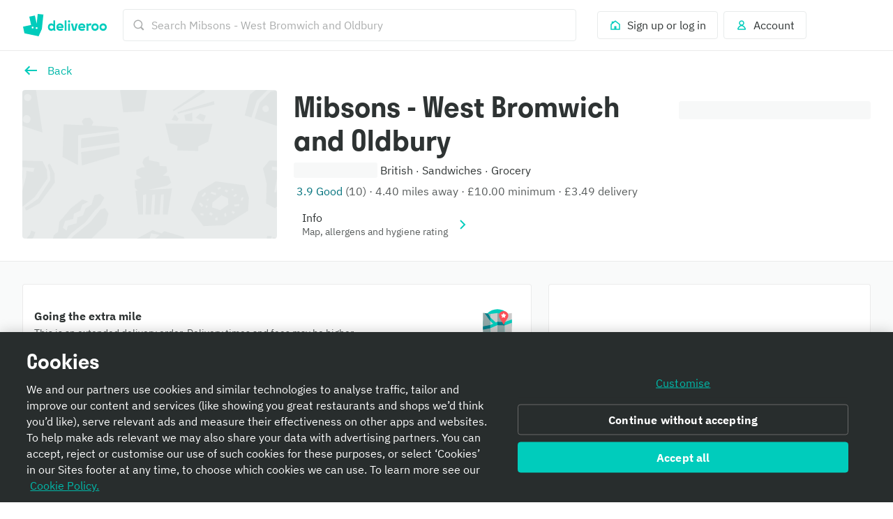

--- FILE ---
content_type: text/html; charset=utf-8
request_url: https://deliveroo.co.uk/menu/Birmingham/west-bromwich-and-oldbury/mibsons-west-bromwich-ltd?day=today&geohash=gcqdsbdjjsth&time=ASAP
body_size: 67557
content:
<!DOCTYPE html><html lang="en" dir="ltr"><head><meta charSet="utf-8" data-next-head=""/><meta name="viewport" content="width=device-width, initial-scale=1" data-next-head=""/><script async="" src="https://client.px-cloud.net/PXfoFgWNLE/main.min.js"></script><title data-next-head="">Mibsons - West Bromwich and Oldbury delivery from West Bromwich and Oldbury - Order with Deliveroo</title><meta name="description" content="Bringing you a range of products from grocery essentials to fresh flowers, gifts and more, delivered straight to your door. Order on Deliveroo today!" data-next-head=""/><meta name="nosnippet" data-next-head=""/><link rel="canonical" href="https://deliveroo.co.uk/menu/Birmingham/west-bromwich-and-oldbury/mibsons-west-bromwich-ltd"/><meta property="og:url" content="https://deliveroo.co.uk/menu/Birmingham/west-bromwich-and-oldbury/mibsons-west-bromwich-ltd" data-next-head=""/><meta property="og:title" content="Mibsons - West Bromwich and Oldbury on Deliveroo" data-next-head=""/><meta property="og:description" content="Delivering you a great selection, Mibsons - West Bromwich and Oldbury is located in the heart of West Bromwich and Oldbury. With items you&#x27;re guaranteed to love, order now for delivery within 32 minutes." data-next-head=""/><meta property="og:image" content="https://rs-menus-api.roocdn.com/images/0a4a0d73-360e-46ef-97b9-465c118e96c8/image.jpeg?width=1200&amp;height=630&amp;fit=crop" data-next-head=""/><meta property="og:image:width" content="1200" data-next-head=""/><meta property="og:image:height" content="630" data-next-head=""/><meta property="twitter:title" content="Mibsons - West Bromwich and Oldbury on Deliveroo" data-next-head=""/><meta property="twitter:site" content="@Deliveroo" data-next-head=""/><meta property="twitter:card" content="summary_large_image" data-next-head=""/><meta property="twitter:description" content="Delivering you a great selection, Mibsons - West Bromwich and Oldbury is located in the heart of West Bromwich and Oldbury. With items you&#x27;re guaranteed to love, order now for delivery within 32 minutes." data-next-head=""/><meta property="twitter:image" content="https://rs-menus-api.roocdn.com/images/0a4a0d73-360e-46ef-97b9-465c118e96c8/image.jpeg?width=1200&amp;height=630&amp;fit=crop" data-next-head=""/><link color="#009e99" href="[data-uri]" rel="mask-icon" data-next-head=""/><link rel="apple-touch-icon-precomposed" href="https://cwa.roocdn.com/_next/static/apple-touch-icon.870581c7.png" sizes="57x57" data-next-head=""/><link rel="apple-touch-icon-precomposed" href="https://cwa.roocdn.com/_next/static/apple-touch-icon.870581c7.png" sizes="72x72" data-next-head=""/><link rel="apple-touch-icon-precomposed" href="https://cwa.roocdn.com/_next/static/apple-touch-icon.870581c7.png" sizes="120x120" data-next-head=""/><link rel="apple-touch-icon-precomposed" href="https://cwa.roocdn.com/_next/static/apple-touch-icon.870581c7.png" sizes="144x144" data-next-head=""/><link rel="apple-touch-icon-precomposed" href="https://cwa.roocdn.com/_next/static/apple-touch-icon.870581c7.png" sizes="152x152" data-next-head=""/><link rel="shortcut icon" href="https://cwa.roocdn.com/_next/static/favicon-32x32.9ac59871.png" type="image/png" sizes="32x32" data-next-head=""/><link rel="preload" href="https://consumer-component-library.roocdn.com/30.68.6/static/fonts/IBMPlexSans-Regular.woff2" as="font" type="font/woff2" crossorigin="anonymous" data-next-head=""/><link rel="preload" href="https://consumer-component-library.roocdn.com/30.68.6/static/fonts/stratos-semibold.woff2" as="font" type="font/woff2" crossorigin="anonymous" data-next-head=""/><link rel="preload" href="https://consumer-component-library.roocdn.com/30.68.6/static/fonts/IBMPlexSans-Bold.woff2" as="font" type="font/woff2" crossorigin="anonymous" data-next-head=""/><meta http-equiv="X-UA-Compatible" content="IE=edge,chrome=1" data-next-head=""/><meta name="theme-color" content="#009e99" data-next-head=""/><link rel="preload" href="https://cwa.roocdn.com/_next/static/css/c802184ead334edf.css" as="style"/><link rel="preload" href="https://cwa.roocdn.com/_next/static/css/6e290d54d6f5c50a.css" as="style"/><link rel="preload" href="https://cwa.roocdn.com/_next/static/css/0df4603218701ddd.css" as="style"/><link rel="preload" href="https://cwa.roocdn.com/_next/static/css/74f7902264d31fd7.css" as="style"/><link rel="preload" href="https://cwa.roocdn.com/_next/static/css/f1a5e343f4200c0c.css" as="style"/><link rel="preload" href="https://cwa.roocdn.com/_next/static/css/ebeb0d406d0aa807.css" as="style"/><script type="text/javascript" data-next-head="">(function(w,d,s,l,i){w[l]=w[l]||[];w[l].push({'gtm.start':
                new Date().getTime(),event:'gtm.js'});var f=d.getElementsByTagName(s)[0],
                j=d.createElement(s),dl=l!='dataLayer'?'&l='+l:'';j.async=true;j.src=
                'https://www.googletagmanager.com/gtm.js?id='+i+dl+'';f.parentNode.insertBefore(j,f);
                })(window,document,'script','dataLayer','GTM-PMJMHHC');</script><link rel="stylesheet" type="text/css" href="https://consumer-component-library.roocdn.com/30.68.6/consumer-component-library.vars-less.css" data-next-head=""/><script>
                (function () {
                  function isCrossOriginSecurityError(e) {
                    if (!e || e.name !== 'SecurityError') return false;

                    var msg = '';
                    try {
                      msg = (e.message || '').toLowerCase();
                    } catch (_) {}

                    return (
                      msg.indexOf('frame') !== -1 ||
                      msg.indexOf('origin') !== -1 ||
                      msg.indexOf('cross-origin') !== -1 ||
                      msg.indexOf('permission denied') !== -1 ||
                      msg.indexOf('attempt was made') !== -1 ||
                      msg.indexOf('break through the security policy') !== -1
                    );
                  }

                  function wrap(fn) {
                    return function () {
                      try {
                        return fn.apply(this, arguments);
                      } catch (e) {
                        if (isCrossOriginSecurityError(e)) {
                          return undefined;
                        }
                        throw e;
                      }
                    };
                  }

                  if (Object.getOwnPropertyDescriptor) {
                    Object.getOwnPropertyDescriptor =
                      wrap(Object.getOwnPropertyDescriptor);
                  }

                  if (Object.defineProperty) {
                    Object.defineProperty =
                      wrap(Object.defineProperty);
                  }

                  if (typeof Reflect === 'object' && Reflect.get) {
                    Reflect.get = wrap(Reflect.get);
                  }
                })();
                </script><script src="https://polyfill-fastly.io/v3/polyfill.min.js?features=default%2Ces6%7Cgated%2CArray.prototype.includes%7Cgated%2CArray.prototype.find%7Cgated%2CArray.prototype.flat%7Cgated%2CArray.prototype.flatMap%7Cgated%2CIntersectionObserver%2CObject.values%7Cgated%2CObject.fromEntries%7Cgated%2CString.prototype.replaceAll%7Cgated%2CResizeObserver%7Cgated"></script><script type="text/javascript" src="https://cdn.cookielaw.org/scripttemplates/otSDKStub.js" data-domain-script="352f2419-98d3-478f-b45d-3d7b1f8e1880" data-document-language="true"></script><script>!function(){if('PerformanceLongTaskTiming' in window){var g=window.__tti={e:[]};g.o=new PerformanceObserver(function(l){g.e=g.e.concat(l.getEntries())});g.o.observe({entryTypes:['longtask']})}}();</script><script>!function(n,e){var t,o,i,c=[],f={passive:!0,capture:!0},r=new Date,a="pointerup",u="pointercancel";function p(n,c){t||(t=c,o=n,i=new Date,w(e),s())}function s(){o>=0&&o<i-r&&(c.forEach(function(n){n(o,t)}),c=[])}function l(t){if(t.cancelable){var o=(t.timeStamp>1e12?new Date:performance.now())-t.timeStamp;"pointerdown"==t.type?function(t,o){function i(){p(t,o),r()}function c(){r()}function r(){e(a,i,f),e(u,c,f)}n(a,i,f),n(u,c,f)}(o,t):p(o,t)}}function w(n){["click","mousedown","keydown","touchstart","pointerdown"].forEach(function(e){n(e,l,f)})}w(n),self.perfMetrics=self.perfMetrics||{},self.perfMetrics.onFirstInputDelay=function(n){c.push(n),s()}}(addEventListener,removeEventListener);</script><link rel="stylesheet" href="https://cwa.roocdn.com/_next/static/css/c802184ead334edf.css" data-n-g=""/><link rel="stylesheet" href="https://cwa.roocdn.com/_next/static/css/6e290d54d6f5c50a.css" data-n-p=""/><link rel="stylesheet" href="https://cwa.roocdn.com/_next/static/css/0df4603218701ddd.css" data-n-p=""/><link rel="stylesheet" href="https://cwa.roocdn.com/_next/static/css/74f7902264d31fd7.css" data-n-p=""/><link rel="stylesheet" href="https://cwa.roocdn.com/_next/static/css/f1a5e343f4200c0c.css" data-n-p=""/><link rel="stylesheet" href="https://cwa.roocdn.com/_next/static/css/ebeb0d406d0aa807.css"/><noscript data-n-css=""></noscript><script defer="" noModule="" src="https://cwa.roocdn.com/_next/static/chunks/polyfills-42372ed130431b0a.js"></script><script defer="" src="https://cwa.roocdn.com/_next/static/chunks/3389.41c086f728a45c72.js"></script><script defer="" src="https://cwa.roocdn.com/_next/static/chunks/8055.dcc70d9deb3adedd.js"></script><script defer="" src="https://cwa.roocdn.com/_next/static/chunks/9113.5423419113b69063.js"></script><script src="https://cwa.roocdn.com/_next/static/chunks/webpack-1cb42fd663f690e2.js" defer=""></script><script src="https://cwa.roocdn.com/_next/static/chunks/framework-6ecf5173f0ff3747.js" defer=""></script><script src="https://cwa.roocdn.com/_next/static/chunks/main-da78ae2f4eb1bc65.js" defer=""></script><script src="https://cwa.roocdn.com/_next/static/chunks/pages/_app-eef4e20c448a12f9.js" defer=""></script><script src="https://cwa.roocdn.com/_next/static/chunks/40e01963-18c60010e9acd3de.js" defer=""></script><script src="https://cwa.roocdn.com/_next/static/chunks/6930-c0fd56ff1571cd05.js" defer=""></script><script src="https://cwa.roocdn.com/_next/static/chunks/8527-cf0143520e1c964e.js" defer=""></script><script src="https://cwa.roocdn.com/_next/static/chunks/4210-91e4ea0f24575f96.js" defer=""></script><script src="https://cwa.roocdn.com/_next/static/chunks/8886-4dd88cdb556c5f7d.js" defer=""></script><script src="https://cwa.roocdn.com/_next/static/chunks/1915-7439535f52276166.js" defer=""></script><script src="https://cwa.roocdn.com/_next/static/chunks/4-4c02c5508e1a2a2d.js" defer=""></script><script src="https://cwa.roocdn.com/_next/static/chunks/8598-c2712a621dd227fd.js" defer=""></script><script src="https://cwa.roocdn.com/_next/static/chunks/5708-5f4acf9ed25871a9.js" defer=""></script><script src="https://cwa.roocdn.com/_next/static/chunks/1201-1f7063dfddf62130.js" defer=""></script><script src="https://cwa.roocdn.com/_next/static/chunks/6931-03f6377f10c69aee.js" defer=""></script><script src="https://cwa.roocdn.com/_next/static/chunks/7488-acbee4fc1efdc85c.js" defer=""></script><script src="https://cwa.roocdn.com/_next/static/chunks/6057-70fb899406162ac4.js" defer=""></script><script src="https://cwa.roocdn.com/_next/static/chunks/5216-8bd090410687a858.js" defer=""></script><script src="https://cwa.roocdn.com/_next/static/chunks/7981-fef8cc989212b3e0.js" defer=""></script><script src="https://cwa.roocdn.com/_next/static/chunks/8829-ced14e781883ecc0.js" defer=""></script><script src="https://cwa.roocdn.com/_next/static/chunks/8245-03fbeb70818897eb.js" defer=""></script><script src="https://cwa.roocdn.com/_next/static/chunks/9959-194581e534859d99.js" defer=""></script><script src="https://cwa.roocdn.com/_next/static/chunks/1302-cf01a86513894f8e.js" defer=""></script><script src="https://cwa.roocdn.com/_next/static/chunks/2154-72078aeee5ac1d7a.js" defer=""></script><script src="https://cwa.roocdn.com/_next/static/chunks/6030-cbf587192a331c39.js" defer=""></script><script src="https://cwa.roocdn.com/_next/static/chunks/2947-d00dd5149a01fe9a.js" defer=""></script><script src="https://cwa.roocdn.com/_next/static/chunks/5811-fedea3e6450b9ad2.js" defer=""></script><script src="https://cwa.roocdn.com/_next/static/chunks/2765-d87409269211a8b7.js" defer=""></script><script src="https://cwa.roocdn.com/_next/static/chunks/8396-83bd45fa3242c550.js" defer=""></script><script src="https://cwa.roocdn.com/_next/static/chunks/5075-6cb2b510e7bbf253.js" defer=""></script><script src="https://cwa.roocdn.com/_next/static/chunks/4511-21a60ce1830df04b.js" defer=""></script><script src="https://cwa.roocdn.com/_next/static/chunks/6675-44f853d385d0983b.js" defer=""></script><script src="https://cwa.roocdn.com/_next/static/chunks/1818-91fd32a94b6493ad.js" defer=""></script><script src="https://cwa.roocdn.com/_next/static/chunks/pages/menu/%5Bcity%5D/%5Bneighborhood%5D/%5Brestaurant%5D-c6352a53b9c0f76e.js" defer=""></script><script src="https://cwa.roocdn.com/_next/static/nnHJ5N-YG5ObT6jw98EEh/_buildManifest.js" defer=""></script><script src="https://cwa.roocdn.com/_next/static/nnHJ5N-YG5ObT6jw98EEh/_ssgManifest.js" defer=""></script></head><body class="__theme-default"><link rel="preload" as="image" href="/anonymous_user_guid.gif?guid=8aee9b16-d9c0-443d-8cb3-2e17051a24b6"/><div id="__next"><div><div class="Page-d9d0e783e04ac4cf"><div class="SkipToLinks-5c7d2afe6e4044dd"><span class="ccl-649204f2a8e630fd ccl-a396bc55704a9c8a ccl-0956b2f88e605eb8 ccl-365f98ddd69d5c7c ccl-0f316edab9a6ed7e">Skip to:</span><a id="menu-layout-link" href="#menu-layout-container"><span class="ccl-649204f2a8e630fd ccl-a396bc55704a9c8a ccl-0956b2f88e605eb8">Content</span></a><a id="page-footer-link" href="#page-footer"><span class="ccl-649204f2a8e630fd ccl-a396bc55704a9c8a ccl-0956b2f88e605eb8">Footer</span></a></div><div class="MenuNavHeader-ecf64df20464d195" data-sticky-head="true"><div><div class="ccl-2be6160aa32f28ac ccl-ad2b78977f0806ec"><div class="ccl-4e3e3ba79c3ddfd4 ccl-197d866ec17e7baf ccl-7fa120cc2d2c216b"><div class="ccl-834d9d518f72933d"><div class="ccl-6c6f29f23814585a"><a class="ccl-ff5088335ee0e0ca" href="/">Deliveroo</a></div><div class="ccl-c79064088779e632"><div class="SearchContainer-6546acb5bd11a767"><div class="Search-3f181cba0b69de3c"><div class="Search-ff2b10f79ba53ccb"><div><div class="Search-b17976736bdaa08d"><div class="Search-87718f8701289b50"><span class="ccl-7c70b5273af79fe5"><svg height="24" width="24" viewBox="0 0 24 24" role="presentation" focusable="false" class="ccl-2608038983f5b413 ccl-ab78be2f3c0b8a03 ccl-4475ede65a9c319d"><path d="M10.5 17C14.0841 17 17 14.0841 17 10.5C17 6.91592 14.0841 4 10.5 4C6.91592 4 4 6.91592 4 10.5C4 14.0841 6.91592 17 10.5 17ZM10.5 2C15.1944 2 19 5.80558 19 10.5C19 12.3368 18.4173 14.0374 17.4268 15.4273L22 20.0049L20.0049 22L15.4272 17.4269C14.0373 18.4173 12.3368 19 10.5 19C5.80558 19 2 15.1944 2 10.5C2 5.80558 5.80558 2 10.5 2Z"></path></svg></span></div><form class="Search-94cae60f6c530ce4" action="."><input type="search" class="Search-cc0a8d4ec2f620d0" aria-label="Search Mibsons - West Bromwich and Oldbury" placeholder="Search Mibsons - West Bromwich and Oldbury" autoComplete="off" spellCheck="false" name="search" value=""/></form></div></div></div></div></div><div class="SearchContainer-6546acb5bd11a767 SearchContainer-fe084e3976ea3d3e"><div class="Search-3f181cba0b69de3c"><div class="Search-ff2b10f79ba53ccb"><div><div class="Search-b17976736bdaa08d Search-ba839d75711c0ac0"><form class="Search-94cae60f6c530ce4 Search-ba839d75711c0ac0" action="."><span class="ccl-436843f716e914fb"><button class="ccl-4704108cacc54616 ccl-4f99b5950ce94015 ccl-8939b7e2297ccfd5" type="button"><span class="Search-107174af963a895b"><span class="ccl-7c70b5273af79fe5"><svg height="24" width="24" viewBox="0 0 24 24" role="presentation" focusable="false" class="ccl-2608038983f5b413 ccl-ab78be2f3c0b8a03 ccl-728d4bf1d552a771"><path d="M10.5 17C14.0841 17 17 14.0841 17 10.5C17 6.91592 14.0841 4 10.5 4C6.91592 4 4 6.91592 4 10.5C4 14.0841 6.91592 17 10.5 17ZM10.5 2C15.1944 2 19 5.80558 19 10.5C19 12.3368 18.4173 14.0374 17.4268 15.4273L22 20.0049L20.0049 22L15.4272 17.4269C14.0373 18.4173 12.3368 19 10.5 19C5.80558 19 2 15.1944 2 10.5C2 5.80558 5.80558 2 10.5 2Z"></path></svg></span></span></button></span></form></div></div></div></div></div></div><div class="ccl-96890b5887a6dbf7"><div class="ccl-30eb63fde9130ed8 ccl-2da8896ec6b18425"><div class="SearchContainer-6546acb5bd11a767"><div class="Search-3f181cba0b69de3c"><div class="Search-ff2b10f79ba53ccb"><div><div class="Search-b17976736bdaa08d"><div class="Search-87718f8701289b50"><span class="ccl-7c70b5273af79fe5"><svg height="24" width="24" viewBox="0 0 24 24" role="presentation" focusable="false" class="ccl-2608038983f5b413 ccl-ab78be2f3c0b8a03 ccl-4475ede65a9c319d"><path d="M10.5 17C14.0841 17 17 14.0841 17 10.5C17 6.91592 14.0841 4 10.5 4C6.91592 4 4 6.91592 4 10.5C4 14.0841 6.91592 17 10.5 17ZM10.5 2C15.1944 2 19 5.80558 19 10.5C19 12.3368 18.4173 14.0374 17.4268 15.4273L22 20.0049L20.0049 22L15.4272 17.4269C14.0373 18.4173 12.3368 19 10.5 19C5.80558 19 2 15.1944 2 10.5C2 5.80558 5.80558 2 10.5 2Z"></path></svg></span></div><form class="Search-94cae60f6c530ce4" action="."><input type="search" class="Search-cc0a8d4ec2f620d0" aria-label="Search Mibsons - West Bromwich and Oldbury" placeholder="Search Mibsons - West Bromwich and Oldbury" autoComplete="off" spellCheck="false" name="search" value=""/></form></div></div></div></div></div><div class="SearchContainer-6546acb5bd11a767 SearchContainer-fe084e3976ea3d3e"><div class="Search-3f181cba0b69de3c"><div class="Search-ff2b10f79ba53ccb"><div><div class="Search-b17976736bdaa08d Search-ba839d75711c0ac0"><form class="Search-94cae60f6c530ce4 Search-ba839d75711c0ac0" action="."><span class="ccl-436843f716e914fb"><button class="ccl-4704108cacc54616 ccl-4f99b5950ce94015 ccl-8939b7e2297ccfd5" type="button"><span class="Search-107174af963a895b"><span class="ccl-7c70b5273af79fe5"><svg height="24" width="24" viewBox="0 0 24 24" role="presentation" focusable="false" class="ccl-2608038983f5b413 ccl-ab78be2f3c0b8a03 ccl-728d4bf1d552a771"><path d="M10.5 17C14.0841 17 17 14.0841 17 10.5C17 6.91592 14.0841 4 10.5 4C6.91592 4 4 6.91592 4 10.5C4 14.0841 6.91592 17 10.5 17ZM10.5 2C15.1944 2 19 5.80558 19 10.5C19 12.3368 18.4173 14.0374 17.4268 15.4273L22 20.0049L20.0049 22L15.4272 17.4269C14.0373 18.4173 12.3368 19 10.5 19C5.80558 19 2 15.1944 2 10.5C2 5.80558 5.80558 2 10.5 2Z"></path></svg></span></span></button></span></form></div></div></div></div></div></div><ul class="ccl-7794676890b73b2f"><li class="ccl-7dd2273e52e6d7df" style="order:2"><a class="ccl-bbef35694fb123d4" href="/login?redirect=%2Fmenu%2FBirmingham%2Fwest-bromwich-and-oldbury%2Fmibsons-west-bromwich-ltd%3Fday%3Dtoday%26geohash%3Dgcqdsbdjjsth%26time%3DASAP"><span class="ccl-79710b54c81806b7"><span class="ccl-7c70b5273af79fe5"><svg height="24" width="24" viewBox="0 0 24 24" role="presentation" focusable="false" class="ccl-2608038983f5b413 ccl-ab78be2f3c0b8a03"><path d="M3 10L5 8.44444V5H9.42857L12 3L21 10V21H3V10ZM14 19H19V10.9782L12 5.53372L5 10.9782V19H10V14H14V19Z"></path></svg></span></span><span class="ccl-73bb3abbe19718e0"><p class="ccl-649204f2a8e630fd ccl-a396bc55704a9c8a ccl-0956b2f88e605eb8 ccl-40ad99f7b47f3781">Sign up or log in</p></span></a></li><li class="ccl-435d1b0dc2ca935e" style="order:1"><button class="ccl-bbef35694fb123d4" type="button"><span class="ccl-79710b54c81806b7"><span class="ccl-7c70b5273af79fe5"><svg height="24" width="24" viewBox="0 0 24 24" role="presentation" focusable="false" class="ccl-2608038983f5b413 ccl-ab78be2f3c0b8a03"><path d="M12 3C9.23858 3 7 5.23858 7 8C7 9.93198 8.09575 11.608 9.69967 12.4406C8.35657 12.9598 7.19555 13.8814 6.30036 14.8961C4.94197 16.4359 4 18.4121 4 20L5 21H19L20 20C20 18.4121 19.058 16.4359 17.6996 14.8961C16.8044 13.8814 15.6434 12.9598 14.3003 12.4406C15.9043 11.608 17 9.93198 17 8C17 5.23858 14.7614 3 12 3ZM16.1999 16.2192C17.0137 17.1417 17.5637 18.1562 17.8249 19H6.17507C6.43633 18.1562 6.98632 17.1417 7.80014 16.2192C8.9593 14.9053 10.4584 14 12 14C13.5416 14 15.0407 14.9053 16.1999 16.2192ZM12 11C10.3431 11 9 9.65685 9 8C9 6.34315 10.3431 5 12 5C13.6569 5 15 6.34315 15 8C15 9.65685 13.6569 11 12 11Z"></path></svg></span></span><span class="ccl-73bb3abbe19718e0"><p class="ccl-649204f2a8e630fd ccl-a396bc55704a9c8a ccl-0956b2f88e605eb8 ccl-40ad99f7b47f3781">Account</p></span></button></li></ul></div></div></div></div></div></div><div class="MenuHeader-9e1e7e823358c53a"><div class="ccl-4e3e3ba79c3ddfd4 ccl-197d866ec17e7baf ccl-7fa120cc2d2c216b"><div class="ccl-4e3e3ba79c3ddfd4 ccl-ee1b33848dc80738 ccl-7fa120cc2d2c216b"><div class="MenuHeader-ab8bb00d5a4371e7"><div class="MenuHeader-2a6101b7ca1c48a8 ccl-eca1406fa6df366e ccl-c85a380d7049ef56 ccl-d799b1662a7b52b8 ccl-3d0cbbca315822b6 ccl-772c0a6c7990b45b ccl-b4007d5a0d0d6920"><div class="MenuHeader-b2c25012448767ee"><div class="HomeFeedLink-32143b83f3a0e6a0"><span class="ccl-436843f716e914fb"><button class="ccl-4704108cacc54616 ccl-4f99b5950ce94015" type="button"><span class="ccl-7c70b5273af79fe5"><svg height="24" width="24" viewBox="0 0 24 24" role="img" aria-label="Back" focusable="false" class="ccl-2608038983f5b413 ccl-24025c233c77af94 ccl-728d4bf1d552a771"><path d="M9.6 5.5L11.1556 7.05558L7.21126 11H21V13H7.21126L11.1556 16.9443L9.6 18.5L3 12L9.6 5.5Z"></path></svg></span></button></span></div><div class="HomeFeedLink-91decfbd5cf60e48"><div class=""><span class="ccl-436843f716e914fb ccl-724e464f2f033893"><button class="ccl-4704108cacc54616 ccl-4f99b5950ce94015 ccl-724e464f2f033893" type="button"><div class="ccl-fe8408b3d372c9cd ccl-e06f00ee95666d12"><div class="ccl-41b44489cf290e9d"><span class="ccl-7c70b5273af79fe5"><svg height="24" width="24" viewBox="0 0 24 24" role="img" aria-label="Back" focusable="false" class="ccl-2608038983f5b413 ccl-24025c233c77af94 ccl-728d4bf1d552a771"><path d="M9.6 5.5L11.1556 7.05558L7.21126 11H21V13H7.21126L11.1556 16.9443L9.6 18.5L3 12L9.6 5.5Z"></path></svg></span></div><div class="ccl-955fe0ab28803310"><p class="ccl-649204f2a8e630fd ccl-a396bc55704a9c8a ccl-4b5acd72e517d587 ccl-40ad99f7b47f3781">Back</p></div></div></button></span></div></div><div class="MenuHeader-f5663bee847582a6"><div class="ccl-a897ba3fd642670d ccl-92294f995a389ac9" role="presentation"><div class="ccl-3d48bd3b2c7202f8 ccl-90414dfdbeb08441"></div></div><div class="MenuHeader-fcbc6d86e25a4a8c"><span></span></div></div></div><div class="MenuHeader-45db0548af3525e1"><div class=""><h1 class="ccl-cc80f737565f5a11 ccl-de2d30f2fc9eac3e ccl-05906e3f85528c85 ccl-483b12e41c465cc7">Mibsons - West Bromwich and Oldbury</h1></div><div class="UILines-eb427a2507db75b3 ccl-2d0aeb0c9725ce8b ccl-45f32b38c5feda86"><span class="ccl-649204f2a8e630fd ccl-a396bc55704a9c8a ccl-1672da51ae4fc4b6"><span class="ccl-a349489ce4cbd0ac ccl-43fd5e2610cf85f9">placeholder</span></span><span class="ccl-649204f2a8e630fd ccl-a396bc55704a9c8a"><span style="color:#2e3333">British</span></span><span class="ccl-5026d3170fbe569d"></span><span aria-hidden="true"><span class="ccl-649204f2a8e630fd ccl-6f43f9bb8ff2d712"><span style="color:#2e3333">·</span></span></span><span class="ccl-5026d3170fbe569d"></span><span class="ccl-649204f2a8e630fd ccl-a396bc55704a9c8a"><span style="color:#2e3333">Sandwiches</span></span><span class="ccl-5026d3170fbe569d"></span><span aria-hidden="true"><span class="ccl-649204f2a8e630fd ccl-6f43f9bb8ff2d712"><span style="color:#2e3333">·</span></span></span><span class="ccl-5026d3170fbe569d"></span><span class="ccl-649204f2a8e630fd ccl-a396bc55704a9c8a"><span style="color:#2e3333">Grocery</span></span></div><div class="UILines-eb427a2507db75b3 ccl-2d0aeb0c9725ce8b ccl-45f32b38c5feda86"><span class="DynamicIcon-8138ee56b0356f25" style="color:#00717c"><span class="ccl-7c70b5273af79fe5"></span></span><span class="ccl-5026d3170fbe569d"></span><span class="ccl-649204f2a8e630fd ccl-a396bc55704a9c8a"><span style="color:#00717c">3.9 Good</span></span><span class="ccl-5026d3170fbe569d"></span><span class="ccl-649204f2a8e630fd ccl-a396bc55704a9c8a"><span style="color:#585c5c">(10)</span></span><span class="ccl-5026d3170fbe569d"></span><span aria-hidden="true"><span class="ccl-649204f2a8e630fd ccl-a396bc55704a9c8a"><span style="color:#585c5c">·</span></span></span><span class="ccl-5026d3170fbe569d"></span><span class="ccl-649204f2a8e630fd ccl-a396bc55704a9c8a"><span style="color:#585c5c">4.40 miles away</span></span><span class="ccl-5026d3170fbe569d"></span><span aria-hidden="true"><span class="ccl-649204f2a8e630fd ccl-a396bc55704a9c8a"><span style="color:#585c5c">·</span></span></span><span class="ccl-5026d3170fbe569d"></span><span class="ccl-649204f2a8e630fd ccl-a396bc55704a9c8a"><span style="color:#585c5c">£10.00 minimum</span></span><span class="ccl-5026d3170fbe569d"></span><span aria-hidden="true"><span class="ccl-649204f2a8e630fd ccl-a396bc55704a9c8a"><span style="color:#585c5c">·</span></span></span><span class="ccl-5026d3170fbe569d"></span><span class="ccl-649204f2a8e630fd ccl-a396bc55704a9c8a"><span style="color:#585c5c">£3.49 delivery</span></span></div><div class="UIHeaderInfoRows-023104015d7355b8 ccl-a5e1512b87ef2079"><div class=""><span class="ccl-436843f716e914fb ccl-724e464f2f033893"><button class="ccl-4704108cacc54616 ccl-4f99b5950ce94015 ccl-724e464f2f033893" type="button"><div class="ccl-fe8408b3d372c9cd ccl-e06f00ee95666d12"><div class="ccl-41b44489cf290e9d"><span class="DynamicIcon-8138ee56b0356f25" style="color:#abadad"><span class="ccl-7c70b5273af79fe5"></span></span></div><div class="ccl-955fe0ab28803310"><div class="UILines-eb427a2507db75b3"><span class="ccl-649204f2a8e630fd ccl-a396bc55704a9c8a"><span style="color:#2e3333">Info</span></span></div><div class="UILines-eb427a2507db75b3"><span class="ccl-649204f2a8e630fd ccl-6f43f9bb8ff2d712"><span style="color:#585c5c">Map, allergens and hygiene rating</span></span></div></div><div class="ccl-a206e125970432e3"><div class="UIHeaderInfoRows-4c16fa13a5ed9be1"><span class="ccl-7c70b5273af79fe5"><svg height="24" width="24" viewBox="0 0 24 24" role="presentation" focusable="false" class="ccl-2608038983f5b413 ccl-ab78be2f3c0b8a03 ccl-728d4bf1d552a771"><path d="M7.11621 19.1161L8.88398 20.8839L17.7679 12L8.88398 3.11612L7.11621 4.88389L14.2323 12L7.11621 19.1161Z"></path></svg></span></div></div></div></button></span></div></div><div class="UIHeaderInfoRows-1b36069ee4c0f5a5 ccl-a5e1512b87ef2079"><div class="FulfillmentInfoRow-89aba8c538de0cb6 FulfillmentInfoRow-abab69c717c68a7d"><span class="ccl-436843f716e914fb ccl-724e464f2f033893"><button class="ccl-4704108cacc54616 ccl-4f99b5950ce94015 ccl-724e464f2f033893" type="button"><div class=""><div class="ccl-a349489ce4cbd0ac ccl-99628488c8c54586"><div class="ccl-fe8408b3d372c9cd ccl-e06f00ee95666d12"><div class="ccl-41b44489cf290e9d"></div><div class="ccl-955fe0ab28803310"><span class="ccl-649204f2a8e630fd ccl-a396bc55704a9c8a">Deliver</span></div><div class="ccl-a206e125970432e3"><span class="ccl-649204f2a8e630fd ccl-a396bc55704a9c8a ccl-4b5acd72e517d587">Change</span></div></div></div></div></button></span></div><div class="UIHeaderInfoRows-858235f4877240ea ccl-a5e1512b87ef2079"><span></span></div></div></div></div></div></div></div></div><div id="menu-layout-container" class="MenuLayouts-fb711d07abb4cdbb"><div class="ccl-4e3e3ba79c3ddfd4 ccl-197d866ec17e7baf ccl-7fa120cc2d2c216b"><div class="ccl-4e3e3ba79c3ddfd4 ccl-ee1b33848dc80738 ccl-7fa120cc2d2c216b"><div class="MenuLayouts-07b01454e450979a MenuLayouts-a3176183fb67cdbd"><main class="MenuLayouts-571ac6097b09545e"><div class="MenuLayouts-cd5a9b0c30d1f3e3"></div><div class="Layout-4549ebf43c78c99a Layout-4e8f33f248474bb6"><div class="UILayoutCarousel-eb0ddf91f09e0f45"><div class="Carousel-7ebf786c2374ca6b"><button aria-label="Previous" tabindex="-1" type="button" style="top:50%;width:44px;height:44px;inset-inline-start:-16px;inset-inline-end:0" class="Carousel-75678b8aad467e37 Carousel-8324098f77bd4f45"><span class="ccl-7c70b5273af79fe5"><svg height="24" width="24" viewBox="0 0 24 24" role="presentation" focusable="false" class="ccl-2608038983f5b413 ccl-24025c233c77af94 ccl-728d4bf1d552a771"><path d="M9.6 5.5L11.1556 7.05558L7.21126 11H21V13H7.21126L11.1556 16.9443L9.6 18.5L3 12L9.6 5.5Z"></path></svg></span></button><div class="Carousel-b0e416bbcdb18cdb"><ul class="Carousel-a4d0eabe31183210 Carousel-c8e8757ccea39637 Carousel-808231f63ab95db8 Carousel-8b2d3d08d82d4321 Carousel-fcf1c9ef0614733a" style="grid-template-rows:auto;transform:translateX(0px)"><li class="Slide-2f4ef8e930feb679 UILayoutCarousel-becf4db83378d9db Slide-1fcfc827f772c2ce"><div class="UIBannerCarouselCard-e53c89751b725ea8"><div class="UIBannerCarouselCard-6017a85020225c02 UIBannerCarouselCard-b0092af38fb22f3f"><span class="ccl-cafeddbf7ace7ef2 ccl-ea7afd0beae3a778"><div class="ccl-fecde6b5afd82f9a ccl-a65ff9ee483c54bb ccl-ea7afd0beae3a778"></div></span></div><div class="UIBannerCarouselCard-00a1076dffa5aa22"><div class="ccl-639987c01afac123"><span class="" style="color:#2e3333"><p class="ccl-649204f2a8e630fd ccl-a396bc55704a9c8a ccl-ff5caa8a6f2b96d0 ccl-40ad99f7b47f3781">Going the extra mile</p></span></div><div class="UILines-eb427a2507db75b3"><span class="ccl-649204f2a8e630fd ccl-6f43f9bb8ff2d712"><span style="color:#585c5c">This is an extended delivery order. Delivery times and fees may be higher.</span></span></div></div></div></li></ul></div><button aria-label="Next" tabindex="-1" type="button" style="top:50%;width:44px;height:44px;inset-inline-start:initial;inset-inline-end:-16px" class="Carousel-75678b8aad467e37 Carousel-8324098f77bd4f45"><span class="ccl-7c70b5273af79fe5"><svg height="24" width="24" viewBox="0 0 24 24" role="presentation" focusable="false" class="ccl-2608038983f5b413 ccl-24025c233c77af94 ccl-728d4bf1d552a771"><path d="M14.4 5.5L12.8444 7.05558L16.7887 11H3V13H16.7887L12.8444 16.9443L14.4 18.5L21 12L14.4 5.5Z"></path></svg></span></button></div></div></div><div id="layout-category-navigation" class="Layout-4549ebf43c78c99a Layout-4e8f33f248474bb6"><div data-testid="layout-head" class="Layout-2515809e54db56a7"><div class=""><div class="ccl-fe8408b3d372c9cd"><div class="ccl-955fe0ab28803310"><div class="Layout-acd23e46648eee23"><h2 class="ccl-cc80f737565f5a11 ccl-de2d30f2fc9eac3e ccl-b2e0b0752cacdc85 ccl-6bb677476f666349">Browse by category</h2></div></div></div></div></div><ul class="UILayoutGrid-99a474f58af4cb2d"><li><a class="UICard-fc546e6554c9acdb undefined UICard-469f33f83128feb3 UICard-20e6f74249484648" style="--card-max-lines:3" href="/menu/Birmingham/west-bromwich-and-oldbury/mibsons-west-bromwich-ltd/?day=today&amp;geohash=gcqdsbdjjsth&amp;time=ASAP&amp;category_id=134712631&amp;source=top_level&amp;linked_request_uuid=ba9777ac-62f8-462d-97e5-5cc06572f9aa" role="button" tabindex="0"><div class="UICard-ef300280787fb408"><div class="ccl-a897ba3fd642670d ccl-92294f995a389ac9" role="presentation"><div class="ccl-3d48bd3b2c7202f8 ccl-90414dfdbeb08441"></div></div></div><div class="ccl-6ca3cb50f8689113"><div class="UILines-558487250abed979"><span class="ccl-649204f2a8e630fd ccl-98a86d2cf2dd0739"><span style="color:#2e3333">Tobacco &amp; Cigarettes</span></span></div></div></a></li><li><a class="UICard-fc546e6554c9acdb undefined UICard-469f33f83128feb3 UICard-20e6f74249484648" style="--card-max-lines:3" href="/menu/Birmingham/west-bromwich-and-oldbury/mibsons-west-bromwich-ltd/?day=today&amp;geohash=gcqdsbdjjsth&amp;time=ASAP&amp;category_id=134712657&amp;source=top_level&amp;linked_request_uuid=ba9777ac-62f8-462d-97e5-5cc06572f9aa" role="button" tabindex="0"><div class="UICard-ef300280787fb408"><div class="ccl-a897ba3fd642670d ccl-92294f995a389ac9" role="presentation"><div class="ccl-3d48bd3b2c7202f8 ccl-90414dfdbeb08441"></div></div></div><div class="ccl-6ca3cb50f8689113"><div class="UILines-558487250abed979"><span class="ccl-649204f2a8e630fd ccl-98a86d2cf2dd0739"><span style="color:#2e3333">Vape</span></span></div></div></a></li><li><a class="UICard-fc546e6554c9acdb undefined UICard-469f33f83128feb3 UICard-20e6f74249484648" style="--card-max-lines:3" href="/menu/Birmingham/west-bromwich-and-oldbury/mibsons-west-bromwich-ltd/?day=today&amp;geohash=gcqdsbdjjsth&amp;time=ASAP&amp;category_id=134712658&amp;source=top_level&amp;linked_request_uuid=ba9777ac-62f8-462d-97e5-5cc06572f9aa" role="button" tabindex="0"><div class="UICard-ef300280787fb408"><div class="ccl-a897ba3fd642670d ccl-92294f995a389ac9" role="presentation"><div class="ccl-3d48bd3b2c7202f8 ccl-90414dfdbeb08441"></div></div></div><div class="ccl-6ca3cb50f8689113"><div class="UILines-558487250abed979"><span class="ccl-649204f2a8e630fd ccl-98a86d2cf2dd0739"><span style="color:#2e3333">Cigarette Papers &amp; Filter Tips/ Lighter/ Gas</span></span></div></div></a></li><li><a class="UICard-fc546e6554c9acdb undefined UICard-469f33f83128feb3 UICard-20e6f74249484648" style="--card-max-lines:3" href="/menu/Birmingham/west-bromwich-and-oldbury/mibsons-west-bromwich-ltd/?day=today&amp;geohash=gcqdsbdjjsth&amp;time=ASAP&amp;category_id=134712667&amp;source=top_level&amp;linked_request_uuid=ba9777ac-62f8-462d-97e5-5cc06572f9aa" role="button" tabindex="0"><div class="UICard-ef300280787fb408"><div class="ccl-a897ba3fd642670d ccl-92294f995a389ac9" role="presentation"><div class="ccl-3d48bd3b2c7202f8 ccl-90414dfdbeb08441"></div></div></div><div class="ccl-6ca3cb50f8689113"><div class="UILines-558487250abed979"><span class="ccl-649204f2a8e630fd ccl-98a86d2cf2dd0739"><span style="color:#2e3333">Costa Express Hot Drinks</span></span></div></div></a></li><li><a class="UICard-fc546e6554c9acdb undefined UICard-469f33f83128feb3 UICard-20e6f74249484648" style="--card-max-lines:3" href="/menu/Birmingham/west-bromwich-and-oldbury/mibsons-west-bromwich-ltd/?day=today&amp;geohash=gcqdsbdjjsth&amp;time=ASAP&amp;category_id=134712687&amp;source=top_level&amp;linked_request_uuid=ba9777ac-62f8-462d-97e5-5cc06572f9aa" role="button" tabindex="0"><div class="UICard-ef300280787fb408"><div class="ccl-a897ba3fd642670d ccl-92294f995a389ac9" role="presentation"><div class="ccl-3d48bd3b2c7202f8 ccl-90414dfdbeb08441"></div></div></div><div class="ccl-6ca3cb50f8689113"><div class="UILines-558487250abed979"><span class="ccl-649204f2a8e630fd ccl-98a86d2cf2dd0739"><span style="color:#2e3333">Biscuits - Packets</span></span></div></div></a></li><li><a class="UICard-fc546e6554c9acdb undefined UICard-469f33f83128feb3 UICard-20e6f74249484648" style="--card-max-lines:3" href="/menu/Birmingham/west-bromwich-and-oldbury/mibsons-west-bromwich-ltd/?day=today&amp;geohash=gcqdsbdjjsth&amp;time=ASAP&amp;category_id=134712679&amp;source=top_level&amp;linked_request_uuid=ba9777ac-62f8-462d-97e5-5cc06572f9aa" role="button" tabindex="0"><div class="UICard-ef300280787fb408"><div class="ccl-a897ba3fd642670d ccl-92294f995a389ac9" role="presentation"><div class="ccl-3d48bd3b2c7202f8 ccl-90414dfdbeb08441"></div></div></div><div class="ccl-6ca3cb50f8689113"><div class="UILines-558487250abed979"><span class="ccl-649204f2a8e630fd ccl-98a86d2cf2dd0739"><span style="color:#2e3333">Savoury Biscuits</span></span></div></div></a></li><li><a class="UICard-fc546e6554c9acdb undefined UICard-469f33f83128feb3 UICard-20e6f74249484648" style="--card-max-lines:3" href="/menu/Birmingham/west-bromwich-and-oldbury/mibsons-west-bromwich-ltd/?day=today&amp;geohash=gcqdsbdjjsth&amp;time=ASAP&amp;category_id=134712641&amp;source=top_level&amp;linked_request_uuid=ba9777ac-62f8-462d-97e5-5cc06572f9aa" role="button" tabindex="0"><div class="UICard-ef300280787fb408"><div class="ccl-a897ba3fd642670d ccl-92294f995a389ac9" role="presentation"><div class="ccl-3d48bd3b2c7202f8 ccl-90414dfdbeb08441"></div></div></div><div class="ccl-6ca3cb50f8689113"><div class="UILines-558487250abed979"><span class="ccl-649204f2a8e630fd ccl-98a86d2cf2dd0739"><span style="color:#2e3333">Healthy Biscuit Snacks</span></span></div></div></a></li><li><a class="UICard-fc546e6554c9acdb undefined UICard-469f33f83128feb3 UICard-20e6f74249484648" style="--card-max-lines:3" href="/menu/Birmingham/west-bromwich-and-oldbury/mibsons-west-bromwich-ltd/?day=today&amp;geohash=gcqdsbdjjsth&amp;time=ASAP&amp;category_id=134712694&amp;source=top_level&amp;linked_request_uuid=ba9777ac-62f8-462d-97e5-5cc06572f9aa" role="button" tabindex="0"><div class="UICard-ef300280787fb408"><div class="ccl-a897ba3fd642670d ccl-92294f995a389ac9" role="presentation"><div class="ccl-3d48bd3b2c7202f8 ccl-90414dfdbeb08441"></div></div></div><div class="ccl-6ca3cb50f8689113"><div class="UILines-558487250abed979"><span class="ccl-649204f2a8e630fd ccl-98a86d2cf2dd0739"><span style="color:#2e3333">Cola Drinks on the Go</span></span></div></div></a></li><li><a class="UICard-fc546e6554c9acdb undefined UICard-469f33f83128feb3 UICard-20e6f74249484648" style="--card-max-lines:3" href="/menu/Birmingham/west-bromwich-and-oldbury/mibsons-west-bromwich-ltd/?day=today&amp;geohash=gcqdsbdjjsth&amp;time=ASAP&amp;category_id=134712691&amp;source=top_level&amp;linked_request_uuid=ba9777ac-62f8-462d-97e5-5cc06572f9aa" role="button" tabindex="0"><div class="UICard-ef300280787fb408"><div class="ccl-a897ba3fd642670d ccl-92294f995a389ac9" role="presentation"><div class="ccl-3d48bd3b2c7202f8 ccl-90414dfdbeb08441"></div></div></div><div class="ccl-6ca3cb50f8689113"><div class="UILines-558487250abed979"><span class="ccl-649204f2a8e630fd ccl-98a86d2cf2dd0739"><span style="color:#2e3333">Fruit Drinks on the Go</span></span></div></div></a></li><li><a class="UICard-fc546e6554c9acdb undefined UICard-469f33f83128feb3 UICard-20e6f74249484648" style="--card-max-lines:3" href="/menu/Birmingham/west-bromwich-and-oldbury/mibsons-west-bromwich-ltd/?day=today&amp;geohash=gcqdsbdjjsth&amp;time=ASAP&amp;category_id=134712632&amp;source=top_level&amp;linked_request_uuid=ba9777ac-62f8-462d-97e5-5cc06572f9aa" role="button" tabindex="0"><div class="UICard-ef300280787fb408"><div class="ccl-a897ba3fd642670d ccl-92294f995a389ac9" role="presentation"><div class="ccl-3d48bd3b2c7202f8 ccl-90414dfdbeb08441"></div></div></div><div class="ccl-6ca3cb50f8689113"><div class="UILines-558487250abed979"><span class="ccl-649204f2a8e630fd ccl-98a86d2cf2dd0739"><span style="color:#2e3333">Energy and Sport Drinks</span></span></div></div></a></li><li><a class="UICard-fc546e6554c9acdb undefined UICard-469f33f83128feb3 UICard-20e6f74249484648" style="--card-max-lines:3" href="/menu/Birmingham/west-bromwich-and-oldbury/mibsons-west-bromwich-ltd/?day=today&amp;geohash=gcqdsbdjjsth&amp;time=ASAP&amp;category_id=134712683&amp;source=top_level&amp;linked_request_uuid=ba9777ac-62f8-462d-97e5-5cc06572f9aa" role="button" tabindex="0"><div class="UICard-ef300280787fb408"><div class="ccl-a897ba3fd642670d ccl-92294f995a389ac9" role="presentation"><div class="ccl-3d48bd3b2c7202f8 ccl-90414dfdbeb08441"></div></div></div><div class="ccl-6ca3cb50f8689113"><div class="UILines-558487250abed979"><span class="ccl-649204f2a8e630fd ccl-98a86d2cf2dd0739"><span style="color:#2e3333">Large Carton Juices</span></span></div></div></a></li><li><a class="UICard-fc546e6554c9acdb undefined UICard-469f33f83128feb3 UICard-20e6f74249484648" style="--card-max-lines:3" href="/menu/Birmingham/west-bromwich-and-oldbury/mibsons-west-bromwich-ltd/?day=today&amp;geohash=gcqdsbdjjsth&amp;time=ASAP&amp;category_id=134712701&amp;source=top_level&amp;linked_request_uuid=ba9777ac-62f8-462d-97e5-5cc06572f9aa" role="button" tabindex="0"><div class="UICard-ef300280787fb408"><div class="ccl-a897ba3fd642670d ccl-92294f995a389ac9" role="presentation"><div class="ccl-3d48bd3b2c7202f8 ccl-90414dfdbeb08441"></div></div></div><div class="ccl-6ca3cb50f8689113"><div class="UILines-558487250abed979"><span class="ccl-649204f2a8e630fd ccl-98a86d2cf2dd0739"><span style="color:#2e3333">Water - Still</span></span></div></div></a></li><li><a class="UICard-fc546e6554c9acdb undefined UICard-469f33f83128feb3 UICard-20e6f74249484648" style="--card-max-lines:3" href="/menu/Birmingham/west-bromwich-and-oldbury/mibsons-west-bromwich-ltd/?day=today&amp;geohash=gcqdsbdjjsth&amp;time=ASAP&amp;category_id=134712680&amp;source=top_level&amp;linked_request_uuid=ba9777ac-62f8-462d-97e5-5cc06572f9aa" role="button" tabindex="0"><div class="UICard-ef300280787fb408"><div class="ccl-a897ba3fd642670d ccl-92294f995a389ac9" role="presentation"><div class="ccl-3d48bd3b2c7202f8 ccl-90414dfdbeb08441"></div></div></div><div class="ccl-6ca3cb50f8689113"><div class="UILines-558487250abed979"><span class="ccl-649204f2a8e630fd ccl-98a86d2cf2dd0739"><span style="color:#2e3333">Water - Sparkling</span></span></div></div></a></li><li><a class="UICard-fc546e6554c9acdb undefined UICard-469f33f83128feb3 UICard-20e6f74249484648" style="--card-max-lines:3" href="/menu/Birmingham/west-bromwich-and-oldbury/mibsons-west-bromwich-ltd/?day=today&amp;geohash=gcqdsbdjjsth&amp;time=ASAP&amp;category_id=134712695&amp;source=top_level&amp;linked_request_uuid=ba9777ac-62f8-462d-97e5-5cc06572f9aa" role="button" tabindex="0"><div class="UICard-ef300280787fb408"><div class="ccl-a897ba3fd642670d ccl-92294f995a389ac9" role="presentation"><div class="ccl-3d48bd3b2c7202f8 ccl-90414dfdbeb08441"></div></div></div><div class="ccl-6ca3cb50f8689113"><div class="UILines-558487250abed979"><span class="ccl-649204f2a8e630fd ccl-98a86d2cf2dd0739"><span style="color:#2e3333">Water - Flavoured</span></span></div></div></a></li><li><a class="UICard-fc546e6554c9acdb undefined UICard-469f33f83128feb3 UICard-20e6f74249484648" style="--card-max-lines:3" href="/menu/Birmingham/west-bromwich-and-oldbury/mibsons-west-bromwich-ltd/?day=today&amp;geohash=gcqdsbdjjsth&amp;time=ASAP&amp;category_id=134712633&amp;source=top_level&amp;linked_request_uuid=ba9777ac-62f8-462d-97e5-5cc06572f9aa" role="button" tabindex="0"><div class="UICard-ef300280787fb408"><div class="ccl-a897ba3fd642670d ccl-92294f995a389ac9" role="presentation"><div class="ccl-3d48bd3b2c7202f8 ccl-90414dfdbeb08441"></div></div></div><div class="ccl-6ca3cb50f8689113"><div class="UILines-558487250abed979"><span class="ccl-649204f2a8e630fd ccl-98a86d2cf2dd0739"><span style="color:#2e3333">Glass Bottles Drinks</span></span></div></div></a></li><li><a class="UICard-fc546e6554c9acdb undefined UICard-469f33f83128feb3 UICard-20e6f74249484648" style="--card-max-lines:3" href="/menu/Birmingham/west-bromwich-and-oldbury/mibsons-west-bromwich-ltd/?day=today&amp;geohash=gcqdsbdjjsth&amp;time=ASAP&amp;category_id=134712653&amp;source=top_level&amp;linked_request_uuid=ba9777ac-62f8-462d-97e5-5cc06572f9aa" role="button" tabindex="0"><div class="UICard-ef300280787fb408"><div class="ccl-a897ba3fd642670d ccl-92294f995a389ac9" role="presentation"><div class="ccl-3d48bd3b2c7202f8 ccl-90414dfdbeb08441"></div></div></div><div class="ccl-6ca3cb50f8689113"><div class="UILines-558487250abed979"><span class="ccl-649204f2a8e630fd ccl-98a86d2cf2dd0739"><span style="color:#2e3333">Cola Drinks Large Bottles &amp; Multipacks</span></span></div></div></a></li><li><a class="UICard-fc546e6554c9acdb undefined UICard-469f33f83128feb3 UICard-20e6f74249484648" style="--card-max-lines:3" href="/menu/Birmingham/west-bromwich-and-oldbury/mibsons-west-bromwich-ltd/?day=today&amp;geohash=gcqdsbdjjsth&amp;time=ASAP&amp;category_id=134712642&amp;source=top_level&amp;linked_request_uuid=ba9777ac-62f8-462d-97e5-5cc06572f9aa" role="button" tabindex="0"><div class="UICard-ef300280787fb408"><div class="ccl-a897ba3fd642670d ccl-92294f995a389ac9" role="presentation"><div class="ccl-3d48bd3b2c7202f8 ccl-90414dfdbeb08441"></div></div></div><div class="ccl-6ca3cb50f8689113"><div class="UILines-558487250abed979"><span class="ccl-649204f2a8e630fd ccl-98a86d2cf2dd0739"><span style="color:#2e3333">Fruit Drinks Big Bottles</span></span></div></div></a></li><li><a class="UICard-fc546e6554c9acdb undefined UICard-469f33f83128feb3 UICard-20e6f74249484648" style="--card-max-lines:3" href="/menu/Birmingham/west-bromwich-and-oldbury/mibsons-west-bromwich-ltd/?day=today&amp;geohash=gcqdsbdjjsth&amp;time=ASAP&amp;category_id=134712643&amp;source=top_level&amp;linked_request_uuid=ba9777ac-62f8-462d-97e5-5cc06572f9aa" role="button" tabindex="0"><div class="UICard-ef300280787fb408"><div class="ccl-a897ba3fd642670d ccl-92294f995a389ac9" role="presentation"><div class="ccl-3d48bd3b2c7202f8 ccl-90414dfdbeb08441"></div></div></div><div class="ccl-6ca3cb50f8689113"><div class="UILines-558487250abed979"><span class="ccl-649204f2a8e630fd ccl-98a86d2cf2dd0739"><span style="color:#2e3333">Lemonade Take Home (1)</span></span></div></div></a></li><li><a class="UICard-fc546e6554c9acdb undefined UICard-469f33f83128feb3 UICard-20e6f74249484648" style="--card-max-lines:3" href="/menu/Birmingham/west-bromwich-and-oldbury/mibsons-west-bromwich-ltd/?day=today&amp;geohash=gcqdsbdjjsth&amp;time=ASAP&amp;category_id=134712668&amp;source=top_level&amp;linked_request_uuid=ba9777ac-62f8-462d-97e5-5cc06572f9aa" role="button" tabindex="0"><div class="UICard-ef300280787fb408"><div class="ccl-a897ba3fd642670d ccl-92294f995a389ac9" role="presentation"><div class="ccl-3d48bd3b2c7202f8 ccl-90414dfdbeb08441"></div></div></div><div class="ccl-6ca3cb50f8689113"><div class="UILines-558487250abed979"><span class="ccl-649204f2a8e630fd ccl-98a86d2cf2dd0739"><span style="color:#2e3333">Take Home Drinks Big Bottles</span></span></div></div></a></li><li><a class="UICard-fc546e6554c9acdb undefined UICard-469f33f83128feb3 UICard-20e6f74249484648" style="--card-max-lines:3" href="/menu/Birmingham/west-bromwich-and-oldbury/mibsons-west-bromwich-ltd/?day=today&amp;geohash=gcqdsbdjjsth&amp;time=ASAP&amp;category_id=134712669&amp;source=top_level&amp;linked_request_uuid=ba9777ac-62f8-462d-97e5-5cc06572f9aa" role="button" tabindex="0"><div class="UICard-ef300280787fb408"><div class="ccl-a897ba3fd642670d ccl-92294f995a389ac9" role="presentation"><div class="ccl-3d48bd3b2c7202f8 ccl-90414dfdbeb08441"></div></div></div><div class="ccl-6ca3cb50f8689113"><div class="UILines-558487250abed979"><span class="ccl-649204f2a8e630fd ccl-98a86d2cf2dd0739"><span style="color:#2e3333">Iced Coffee on the Go</span></span></div></div></a></li><li><a class="UICard-fc546e6554c9acdb undefined UICard-469f33f83128feb3 UICard-20e6f74249484648" style="--card-max-lines:3" href="/menu/Birmingham/west-bromwich-and-oldbury/mibsons-west-bromwich-ltd/?day=today&amp;geohash=gcqdsbdjjsth&amp;time=ASAP&amp;category_id=134712681&amp;source=top_level&amp;linked_request_uuid=ba9777ac-62f8-462d-97e5-5cc06572f9aa" role="button" tabindex="0"><div class="UICard-ef300280787fb408"><div class="ccl-a897ba3fd642670d ccl-92294f995a389ac9" role="presentation"><div class="ccl-3d48bd3b2c7202f8 ccl-90414dfdbeb08441"></div></div></div><div class="ccl-6ca3cb50f8689113"><div class="UILines-558487250abed979"><span class="ccl-649204f2a8e630fd ccl-98a86d2cf2dd0739"><span style="color:#2e3333">Crisps and Snacks Sharing Bags</span></span></div></div></a></li><li><a class="UICard-fc546e6554c9acdb undefined UICard-469f33f83128feb3 UICard-20e6f74249484648" style="--card-max-lines:3" href="/menu/Birmingham/west-bromwich-and-oldbury/mibsons-west-bromwich-ltd/?day=today&amp;geohash=gcqdsbdjjsth&amp;time=ASAP&amp;category_id=134712654&amp;source=top_level&amp;linked_request_uuid=ba9777ac-62f8-462d-97e5-5cc06572f9aa" role="button" tabindex="0"><div class="UICard-ef300280787fb408"><div class="ccl-a897ba3fd642670d ccl-92294f995a389ac9" role="presentation"><div class="ccl-3d48bd3b2c7202f8 ccl-90414dfdbeb08441"></div></div></div><div class="ccl-6ca3cb50f8689113"><div class="UILines-558487250abed979"><span class="ccl-649204f2a8e630fd ccl-98a86d2cf2dd0739"><span style="color:#2e3333">Boxed Chocolates</span></span></div></div></a></li><li><a class="UICard-fc546e6554c9acdb undefined UICard-469f33f83128feb3 UICard-20e6f74249484648" style="--card-max-lines:3" href="/menu/Birmingham/west-bromwich-and-oldbury/mibsons-west-bromwich-ltd/?day=today&amp;geohash=gcqdsbdjjsth&amp;time=ASAP&amp;category_id=134712645&amp;source=top_level&amp;linked_request_uuid=ba9777ac-62f8-462d-97e5-5cc06572f9aa" role="button" tabindex="0"><div class="UICard-ef300280787fb408"><div class="ccl-a897ba3fd642670d ccl-92294f995a389ac9" role="presentation"><div class="ccl-3d48bd3b2c7202f8 ccl-90414dfdbeb08441"></div></div></div><div class="ccl-6ca3cb50f8689113"><div class="UILines-558487250abed979"><span class="ccl-649204f2a8e630fd ccl-98a86d2cf2dd0739"><span style="color:#2e3333">Confectionery - Chocolate (25)</span></span></div></div></a></li><li><a class="UICard-fc546e6554c9acdb undefined UICard-469f33f83128feb3 UICard-20e6f74249484648" style="--card-max-lines:3" href="/menu/Birmingham/west-bromwich-and-oldbury/mibsons-west-bromwich-ltd/?day=today&amp;geohash=gcqdsbdjjsth&amp;time=ASAP&amp;category_id=134712682&amp;source=top_level&amp;linked_request_uuid=ba9777ac-62f8-462d-97e5-5cc06572f9aa" role="button" tabindex="0"><div class="UICard-ef300280787fb408"><div class="ccl-a897ba3fd642670d ccl-92294f995a389ac9" role="presentation"><div class="ccl-3d48bd3b2c7202f8 ccl-90414dfdbeb08441"></div></div></div><div class="ccl-6ca3cb50f8689113"><div class="UILines-558487250abed979"><span class="ccl-649204f2a8e630fd ccl-98a86d2cf2dd0739"><span style="color:#2e3333">Nuts &amp; Snacks</span></span></div></div></a></li><li><a class="UICard-fc546e6554c9acdb undefined UICard-469f33f83128feb3 UICard-20e6f74249484648" style="--card-max-lines:3" href="/menu/Birmingham/west-bromwich-and-oldbury/mibsons-west-bromwich-ltd/?day=today&amp;geohash=gcqdsbdjjsth&amp;time=ASAP&amp;category_id=134712661&amp;source=top_level&amp;linked_request_uuid=ba9777ac-62f8-462d-97e5-5cc06572f9aa" role="button" tabindex="0"><div class="UICard-ef300280787fb408"><div class="ccl-a897ba3fd642670d ccl-92294f995a389ac9" role="presentation"><div class="ccl-3d48bd3b2c7202f8 ccl-90414dfdbeb08441"></div></div></div><div class="ccl-6ca3cb50f8689113"><div class="UILines-558487250abed979"><span class="ccl-649204f2a8e630fd ccl-98a86d2cf2dd0739"><span style="color:#2e3333">Chocolate Multipacks</span></span></div></div></a></li><li><a class="UICard-fc546e6554c9acdb undefined UICard-469f33f83128feb3 UICard-20e6f74249484648" style="--card-max-lines:3" href="/menu/Birmingham/west-bromwich-and-oldbury/mibsons-west-bromwich-ltd/?day=today&amp;geohash=gcqdsbdjjsth&amp;time=ASAP&amp;category_id=134712644&amp;source=top_level&amp;linked_request_uuid=ba9777ac-62f8-462d-97e5-5cc06572f9aa" role="button" tabindex="0"><div class="UICard-ef300280787fb408"><div class="ccl-a897ba3fd642670d ccl-92294f995a389ac9" role="presentation"><div class="ccl-3d48bd3b2c7202f8 ccl-90414dfdbeb08441"></div></div></div><div class="ccl-6ca3cb50f8689113"><div class="UILines-558487250abed979"><span class="ccl-649204f2a8e630fd ccl-98a86d2cf2dd0739"><span style="color:#2e3333">Popcorn</span></span></div></div></a></li><li><a class="UICard-fc546e6554c9acdb undefined UICard-469f33f83128feb3 UICard-20e6f74249484648" style="--card-max-lines:3" href="/menu/Birmingham/west-bromwich-and-oldbury/mibsons-west-bromwich-ltd/?day=today&amp;geohash=gcqdsbdjjsth&amp;time=ASAP&amp;category_id=134712655&amp;source=top_level&amp;linked_request_uuid=ba9777ac-62f8-462d-97e5-5cc06572f9aa" role="button" tabindex="0"><div class="UICard-ef300280787fb408"><div class="ccl-a897ba3fd642670d ccl-92294f995a389ac9" role="presentation"><div class="ccl-3d48bd3b2c7202f8 ccl-90414dfdbeb08441"></div></div></div><div class="ccl-6ca3cb50f8689113"><div class="UILines-558487250abed979"><span class="ccl-649204f2a8e630fd ccl-98a86d2cf2dd0739"><span style="color:#2e3333">Instant Coffee Retail</span></span></div></div></a></li><li><a class="UICard-fc546e6554c9acdb undefined UICard-469f33f83128feb3 UICard-20e6f74249484648" style="--card-max-lines:3" href="/menu/Birmingham/west-bromwich-and-oldbury/mibsons-west-bromwich-ltd/?day=today&amp;geohash=gcqdsbdjjsth&amp;time=ASAP&amp;category_id=134712684&amp;source=top_level&amp;linked_request_uuid=ba9777ac-62f8-462d-97e5-5cc06572f9aa" role="button" tabindex="0"><div class="UICard-ef300280787fb408"><div class="ccl-a897ba3fd642670d ccl-92294f995a389ac9" role="presentation"><div class="ccl-3d48bd3b2c7202f8 ccl-90414dfdbeb08441"></div></div></div><div class="ccl-6ca3cb50f8689113"><div class="UILines-558487250abed979"><span class="ccl-649204f2a8e630fd ccl-98a86d2cf2dd0739"><span style="color:#2e3333">Granulated Sugar Retail</span></span></div></div></a></li><li><a class="UICard-fc546e6554c9acdb undefined UICard-469f33f83128feb3 UICard-20e6f74249484648" style="--card-max-lines:3" href="/menu/Birmingham/west-bromwich-and-oldbury/mibsons-west-bromwich-ltd/?day=today&amp;geohash=gcqdsbdjjsth&amp;time=ASAP&amp;category_id=134712688&amp;source=top_level&amp;linked_request_uuid=ba9777ac-62f8-462d-97e5-5cc06572f9aa" role="button" tabindex="0"><div class="UICard-ef300280787fb408"><div class="ccl-a897ba3fd642670d ccl-92294f995a389ac9" role="presentation"><div class="ccl-3d48bd3b2c7202f8 ccl-90414dfdbeb08441"></div></div></div><div class="ccl-6ca3cb50f8689113"><div class="UILines-558487250abed979"><span class="ccl-649204f2a8e630fd ccl-98a86d2cf2dd0739"><span style="color:#2e3333">Cocoa and Chocolate Retail (1)</span></span></div></div></a></li><li><a class="UICard-fc546e6554c9acdb undefined UICard-469f33f83128feb3 UICard-20e6f74249484648" style="--card-max-lines:3" href="/menu/Birmingham/west-bromwich-and-oldbury/mibsons-west-bromwich-ltd/?day=today&amp;geohash=gcqdsbdjjsth&amp;time=ASAP&amp;category_id=134712696&amp;source=top_level&amp;linked_request_uuid=ba9777ac-62f8-462d-97e5-5cc06572f9aa" role="button" tabindex="0"><div class="UICard-ef300280787fb408"><div class="ccl-a897ba3fd642670d ccl-92294f995a389ac9" role="presentation"><div class="ccl-3d48bd3b2c7202f8 ccl-90414dfdbeb08441"></div></div></div><div class="ccl-6ca3cb50f8689113"><div class="UILines-558487250abed979"><span class="ccl-649204f2a8e630fd ccl-98a86d2cf2dd0739"><span style="color:#2e3333">Speciality Coffee Retail</span></span></div></div></a></li><li><a class="UICard-fc546e6554c9acdb undefined UICard-469f33f83128feb3 UICard-20e6f74249484648" style="--card-max-lines:3" href="/menu/Birmingham/west-bromwich-and-oldbury/mibsons-west-bromwich-ltd/?day=today&amp;geohash=gcqdsbdjjsth&amp;time=ASAP&amp;category_id=134712649&amp;source=top_level&amp;linked_request_uuid=ba9777ac-62f8-462d-97e5-5cc06572f9aa" role="button" tabindex="0"><div class="UICard-ef300280787fb408"><div class="ccl-a897ba3fd642670d ccl-92294f995a389ac9" role="presentation"><div class="ccl-3d48bd3b2c7202f8 ccl-90414dfdbeb08441"></div></div></div><div class="ccl-6ca3cb50f8689113"><div class="UILines-558487250abed979"><span class="ccl-649204f2a8e630fd ccl-98a86d2cf2dd0739"><span style="color:#2e3333">Tea Retail</span></span></div></div></a></li><li><a class="UICard-fc546e6554c9acdb undefined UICard-469f33f83128feb3 UICard-20e6f74249484648" style="--card-max-lines:3" href="/menu/Birmingham/west-bromwich-and-oldbury/mibsons-west-bromwich-ltd/?day=today&amp;geohash=gcqdsbdjjsth&amp;time=ASAP&amp;category_id=134712670&amp;source=top_level&amp;linked_request_uuid=ba9777ac-62f8-462d-97e5-5cc06572f9aa" role="button" tabindex="0"><div class="UICard-ef300280787fb408"><div class="ccl-a897ba3fd642670d ccl-92294f995a389ac9" role="presentation"><div class="ccl-3d48bd3b2c7202f8 ccl-90414dfdbeb08441"></div></div></div><div class="ccl-6ca3cb50f8689113"><div class="UILines-558487250abed979"><span class="ccl-649204f2a8e630fd ccl-98a86d2cf2dd0739"><span style="color:#2e3333">Preserves and Spreads</span></span></div></div></a></li><li><a class="UICard-fc546e6554c9acdb undefined UICard-469f33f83128feb3 UICard-20e6f74249484648" style="--card-max-lines:3" href="/menu/Birmingham/west-bromwich-and-oldbury/mibsons-west-bromwich-ltd/?day=today&amp;geohash=gcqdsbdjjsth&amp;time=ASAP&amp;category_id=134712689&amp;source=top_level&amp;linked_request_uuid=ba9777ac-62f8-462d-97e5-5cc06572f9aa" role="button" tabindex="0"><div class="UICard-ef300280787fb408"><div class="ccl-a897ba3fd642670d ccl-92294f995a389ac9" role="presentation"><div class="ccl-3d48bd3b2c7202f8 ccl-90414dfdbeb08441"></div></div></div><div class="ccl-6ca3cb50f8689113"><div class="UILines-558487250abed979"><span class="ccl-649204f2a8e630fd ccl-98a86d2cf2dd0739"><span style="color:#2e3333">Tinned Milks and Creams Retail</span></span></div></div></a></li><li><a class="UICard-fc546e6554c9acdb undefined UICard-469f33f83128feb3 UICard-20e6f74249484648" style="--card-max-lines:3" href="/menu/Birmingham/west-bromwich-and-oldbury/mibsons-west-bromwich-ltd/?day=today&amp;geohash=gcqdsbdjjsth&amp;time=ASAP&amp;category_id=134712697&amp;source=top_level&amp;linked_request_uuid=ba9777ac-62f8-462d-97e5-5cc06572f9aa" role="button" tabindex="0"><div class="UICard-ef300280787fb408"><div class="ccl-a897ba3fd642670d ccl-92294f995a389ac9" role="presentation"><div class="ccl-3d48bd3b2c7202f8 ccl-90414dfdbeb08441"></div></div></div><div class="ccl-6ca3cb50f8689113"><div class="UILines-558487250abed979"><span class="ccl-649204f2a8e630fd ccl-98a86d2cf2dd0739"><span style="color:#2e3333">Custard Retail</span></span></div></div></a></li><li><a class="UICard-fc546e6554c9acdb undefined UICard-469f33f83128feb3 UICard-20e6f74249484648" style="--card-max-lines:3" href="/menu/Birmingham/west-bromwich-and-oldbury/mibsons-west-bromwich-ltd/?day=today&amp;geohash=gcqdsbdjjsth&amp;time=ASAP&amp;category_id=134712690&amp;source=top_level&amp;linked_request_uuid=ba9777ac-62f8-462d-97e5-5cc06572f9aa" role="button" tabindex="0"><div class="UICard-ef300280787fb408"><div class="ccl-a897ba3fd642670d ccl-92294f995a389ac9" role="presentation"><div class="ccl-3d48bd3b2c7202f8 ccl-90414dfdbeb08441"></div></div></div><div class="ccl-6ca3cb50f8689113"><div class="UILines-558487250abed979"><span class="ccl-649204f2a8e630fd ccl-98a86d2cf2dd0739"><span style="color:#2e3333">Flour Retail</span></span></div></div></a></li><li><a class="UICard-fc546e6554c9acdb undefined UICard-469f33f83128feb3 UICard-20e6f74249484648" style="--card-max-lines:3" href="/menu/Birmingham/west-bromwich-and-oldbury/mibsons-west-bromwich-ltd/?day=today&amp;geohash=gcqdsbdjjsth&amp;time=ASAP&amp;category_id=134712637&amp;source=top_level&amp;linked_request_uuid=ba9777ac-62f8-462d-97e5-5cc06572f9aa" role="button" tabindex="0"><div class="UICard-ef300280787fb408"><div class="ccl-a897ba3fd642670d ccl-92294f995a389ac9" role="presentation"><div class="ccl-3d48bd3b2c7202f8 ccl-90414dfdbeb08441"></div></div></div><div class="ccl-6ca3cb50f8689113"><div class="UILines-558487250abed979"><span class="ccl-649204f2a8e630fd ccl-98a86d2cf2dd0739"><span style="color:#2e3333">Other Desserts Retail (1)</span></span></div></div></a></li><li><a class="UICard-fc546e6554c9acdb undefined UICard-469f33f83128feb3 UICard-20e6f74249484648" style="--card-max-lines:3" href="/menu/Birmingham/west-bromwich-and-oldbury/mibsons-west-bromwich-ltd/?day=today&amp;geohash=gcqdsbdjjsth&amp;time=ASAP&amp;category_id=134712692&amp;source=top_level&amp;linked_request_uuid=ba9777ac-62f8-462d-97e5-5cc06572f9aa" role="button" tabindex="0"><div class="UICard-ef300280787fb408"><div class="ccl-a897ba3fd642670d ccl-92294f995a389ac9" role="presentation"><div class="ccl-3d48bd3b2c7202f8 ccl-90414dfdbeb08441"></div></div></div><div class="ccl-6ca3cb50f8689113"><div class="UILines-558487250abed979"><span class="ccl-649204f2a8e630fd ccl-98a86d2cf2dd0739"><span style="color:#2e3333">Nappies</span></span></div></div></a></li><li><a class="UICard-fc546e6554c9acdb undefined UICard-469f33f83128feb3 UICard-20e6f74249484648" style="--card-max-lines:3" href="/menu/Birmingham/west-bromwich-and-oldbury/mibsons-west-bromwich-ltd/?day=today&amp;geohash=gcqdsbdjjsth&amp;time=ASAP&amp;category_id=134712662&amp;source=top_level&amp;linked_request_uuid=ba9777ac-62f8-462d-97e5-5cc06572f9aa" role="button" tabindex="0"><div class="UICard-ef300280787fb408"><div class="ccl-a897ba3fd642670d ccl-92294f995a389ac9" role="presentation"><div class="ccl-3d48bd3b2c7202f8 ccl-90414dfdbeb08441"></div></div></div><div class="ccl-6ca3cb50f8689113"><div class="UILines-558487250abed979"><span class="ccl-649204f2a8e630fd ccl-98a86d2cf2dd0739"><span style="color:#2e3333">Breakfast Cereals Retail</span></span></div></div></a></li><li><a class="UICard-fc546e6554c9acdb undefined UICard-469f33f83128feb3 UICard-20e6f74249484648" style="--card-max-lines:3" href="/menu/Birmingham/west-bromwich-and-oldbury/mibsons-west-bromwich-ltd/?day=today&amp;geohash=gcqdsbdjjsth&amp;time=ASAP&amp;category_id=134712675&amp;source=top_level&amp;linked_request_uuid=ba9777ac-62f8-462d-97e5-5cc06572f9aa" role="button" tabindex="0"><div class="UICard-ef300280787fb408"><div class="ccl-a897ba3fd642670d ccl-92294f995a389ac9" role="presentation"><div class="ccl-3d48bd3b2c7202f8 ccl-90414dfdbeb08441"></div></div></div><div class="ccl-6ca3cb50f8689113"><div class="UILines-558487250abed979"><span class="ccl-649204f2a8e630fd ccl-98a86d2cf2dd0739"><span style="color:#2e3333">Tomato Sauce Retail</span></span></div></div></a></li><li><a class="UICard-fc546e6554c9acdb undefined UICard-469f33f83128feb3 UICard-20e6f74249484648" style="--card-max-lines:3" href="/menu/Birmingham/west-bromwich-and-oldbury/mibsons-west-bromwich-ltd/?day=today&amp;geohash=gcqdsbdjjsth&amp;time=ASAP&amp;category_id=134712663&amp;source=top_level&amp;linked_request_uuid=ba9777ac-62f8-462d-97e5-5cc06572f9aa" role="button" tabindex="0"><div class="UICard-ef300280787fb408"><div class="ccl-a897ba3fd642670d ccl-92294f995a389ac9" role="presentation"><div class="ccl-3d48bd3b2c7202f8 ccl-90414dfdbeb08441"></div></div></div><div class="ccl-6ca3cb50f8689113"><div class="UILines-558487250abed979"><span class="ccl-649204f2a8e630fd ccl-98a86d2cf2dd0739"><span style="color:#2e3333">Cooking Oil Retail</span></span></div></div></a></li><li><a class="UICard-fc546e6554c9acdb undefined UICard-469f33f83128feb3 UICard-20e6f74249484648" style="--card-max-lines:3" href="/menu/Birmingham/west-bromwich-and-oldbury/mibsons-west-bromwich-ltd/?day=today&amp;geohash=gcqdsbdjjsth&amp;time=ASAP&amp;category_id=134712671&amp;source=top_level&amp;linked_request_uuid=ba9777ac-62f8-462d-97e5-5cc06572f9aa" role="button" tabindex="0"><div class="UICard-ef300280787fb408"><div class="ccl-a897ba3fd642670d ccl-92294f995a389ac9" role="presentation"><div class="ccl-3d48bd3b2c7202f8 ccl-90414dfdbeb08441"></div></div></div><div class="ccl-6ca3cb50f8689113"><div class="UILines-558487250abed979"><span class="ccl-649204f2a8e630fd ccl-98a86d2cf2dd0739"><span style="color:#2e3333">Salt Retail (2)</span></span></div></div></a></li><li><a class="UICard-fc546e6554c9acdb undefined UICard-469f33f83128feb3 UICard-20e6f74249484648" style="--card-max-lines:3" href="/menu/Birmingham/west-bromwich-and-oldbury/mibsons-west-bromwich-ltd/?day=today&amp;geohash=gcqdsbdjjsth&amp;time=ASAP&amp;category_id=134712650&amp;source=top_level&amp;linked_request_uuid=ba9777ac-62f8-462d-97e5-5cc06572f9aa" role="button" tabindex="0"><div class="UICard-ef300280787fb408"><div class="ccl-a897ba3fd642670d ccl-92294f995a389ac9" role="presentation"><div class="ccl-3d48bd3b2c7202f8 ccl-90414dfdbeb08441"></div></div></div><div class="ccl-6ca3cb50f8689113"><div class="UILines-558487250abed979"><span class="ccl-649204f2a8e630fd ccl-98a86d2cf2dd0739"><span style="color:#2e3333">Biological Laundry (3)</span></span></div></div></a></li><li><a class="UICard-fc546e6554c9acdb undefined UICard-469f33f83128feb3 UICard-20e6f74249484648" style="--card-max-lines:3" href="/menu/Birmingham/west-bromwich-and-oldbury/mibsons-west-bromwich-ltd/?day=today&amp;geohash=gcqdsbdjjsth&amp;time=ASAP&amp;category_id=134712702&amp;source=top_level&amp;linked_request_uuid=ba9777ac-62f8-462d-97e5-5cc06572f9aa" role="button" tabindex="0"><div class="UICard-ef300280787fb408"><div class="ccl-a897ba3fd642670d ccl-92294f995a389ac9" role="presentation"><div class="ccl-3d48bd3b2c7202f8 ccl-90414dfdbeb08441"></div></div></div><div class="ccl-6ca3cb50f8689113"><div class="UILines-558487250abed979"><span class="ccl-649204f2a8e630fd ccl-98a86d2cf2dd0739"><span style="color:#2e3333">Washing Up Liquid (2)</span></span></div></div></a></li><li><a class="UICard-fc546e6554c9acdb undefined UICard-469f33f83128feb3 UICard-20e6f74249484648" style="--card-max-lines:3" href="/menu/Birmingham/west-bromwich-and-oldbury/mibsons-west-bromwich-ltd/?day=today&amp;geohash=gcqdsbdjjsth&amp;time=ASAP&amp;category_id=134712659&amp;source=top_level&amp;linked_request_uuid=ba9777ac-62f8-462d-97e5-5cc06572f9aa" role="button" tabindex="0"><div class="UICard-ef300280787fb408"><div class="ccl-a897ba3fd642670d ccl-92294f995a389ac9" role="presentation"><div class="ccl-3d48bd3b2c7202f8 ccl-90414dfdbeb08441"></div></div></div><div class="ccl-6ca3cb50f8689113"><div class="UILines-558487250abed979"><span class="ccl-649204f2a8e630fd ccl-98a86d2cf2dd0739"><span style="color:#2e3333">Bleach (1)</span></span></div></div></a></li><li><a class="UICard-fc546e6554c9acdb undefined UICard-469f33f83128feb3 UICard-20e6f74249484648" style="--card-max-lines:3" href="/menu/Birmingham/west-bromwich-and-oldbury/mibsons-west-bromwich-ltd/?day=today&amp;geohash=gcqdsbdjjsth&amp;time=ASAP&amp;category_id=134712664&amp;source=top_level&amp;linked_request_uuid=ba9777ac-62f8-462d-97e5-5cc06572f9aa" role="button" tabindex="0"><div class="UICard-ef300280787fb408"><div class="ccl-a897ba3fd642670d ccl-92294f995a389ac9" role="presentation"><div class="ccl-3d48bd3b2c7202f8 ccl-90414dfdbeb08441"></div></div></div><div class="ccl-6ca3cb50f8689113"><div class="UILines-558487250abed979"><span class="ccl-649204f2a8e630fd ccl-98a86d2cf2dd0739"><span style="color:#2e3333">Paperware - Kitchen Towel (2)</span></span></div></div></a></li><li><a class="UICard-fc546e6554c9acdb undefined UICard-469f33f83128feb3 UICard-20e6f74249484648" style="--card-max-lines:3" href="/menu/Birmingham/west-bromwich-and-oldbury/mibsons-west-bromwich-ltd/?day=today&amp;geohash=gcqdsbdjjsth&amp;time=ASAP&amp;category_id=134712698&amp;source=top_level&amp;linked_request_uuid=ba9777ac-62f8-462d-97e5-5cc06572f9aa" role="button" tabindex="0"><div class="UICard-ef300280787fb408"><div class="ccl-a897ba3fd642670d ccl-92294f995a389ac9" role="presentation"><div class="ccl-3d48bd3b2c7202f8 ccl-90414dfdbeb08441"></div></div></div><div class="ccl-6ca3cb50f8689113"><div class="UILines-558487250abed979"><span class="ccl-649204f2a8e630fd ccl-98a86d2cf2dd0739"><span style="color:#2e3333">Bath and Kitchen Cleaner (2)</span></span></div></div></a></li><li><a class="UICard-fc546e6554c9acdb undefined UICard-469f33f83128feb3 UICard-20e6f74249484648" style="--card-max-lines:3" href="/menu/Birmingham/west-bromwich-and-oldbury/mibsons-west-bromwich-ltd/?day=today&amp;geohash=gcqdsbdjjsth&amp;time=ASAP&amp;category_id=134712703&amp;source=top_level&amp;linked_request_uuid=ba9777ac-62f8-462d-97e5-5cc06572f9aa" role="button" tabindex="0"><div class="UICard-ef300280787fb408"><div class="ccl-a897ba3fd642670d ccl-92294f995a389ac9" role="presentation"><div class="ccl-3d48bd3b2c7202f8 ccl-90414dfdbeb08441"></div></div></div><div class="ccl-6ca3cb50f8689113"><div class="UILines-558487250abed979"><span class="ccl-649204f2a8e630fd ccl-98a86d2cf2dd0739"><span style="color:#2e3333">Baby Toiletries (1)</span></span></div></div></a></li><li><a class="UICard-fc546e6554c9acdb undefined UICard-469f33f83128feb3 UICard-20e6f74249484648" style="--card-max-lines:3" href="/menu/Birmingham/west-bromwich-and-oldbury/mibsons-west-bromwich-ltd/?day=today&amp;geohash=gcqdsbdjjsth&amp;time=ASAP&amp;category_id=134712660&amp;source=top_level&amp;linked_request_uuid=ba9777ac-62f8-462d-97e5-5cc06572f9aa" role="button" tabindex="0"><div class="UICard-ef300280787fb408"><div class="ccl-a897ba3fd642670d ccl-92294f995a389ac9" role="presentation"><div class="ccl-3d48bd3b2c7202f8 ccl-90414dfdbeb08441"></div></div></div><div class="ccl-6ca3cb50f8689113"><div class="UILines-558487250abed979"><span class="ccl-649204f2a8e630fd ccl-98a86d2cf2dd0739"><span style="color:#2e3333">Laundry Aids (1)</span></span></div></div></a></li><li><a class="UICard-fc546e6554c9acdb undefined UICard-469f33f83128feb3 UICard-20e6f74249484648" style="--card-max-lines:3" href="/menu/Birmingham/west-bromwich-and-oldbury/mibsons-west-bromwich-ltd/?day=today&amp;geohash=gcqdsbdjjsth&amp;time=ASAP&amp;category_id=134712634&amp;source=top_level&amp;linked_request_uuid=ba9777ac-62f8-462d-97e5-5cc06572f9aa" role="button" tabindex="0"><div class="UICard-ef300280787fb408"><div class="ccl-a897ba3fd642670d ccl-92294f995a389ac9" role="presentation"><div class="ccl-3d48bd3b2c7202f8 ccl-90414dfdbeb08441"></div></div></div><div class="ccl-6ca3cb50f8689113"><div class="UILines-558487250abed979"><span class="ccl-649204f2a8e630fd ccl-98a86d2cf2dd0739"><span style="color:#2e3333">Paperware - Toilet Tissue</span></span></div></div></a></li><li><a class="UICard-fc546e6554c9acdb undefined UICard-469f33f83128feb3 UICard-20e6f74249484648" style="--card-max-lines:3" href="/menu/Birmingham/west-bromwich-and-oldbury/mibsons-west-bromwich-ltd/?day=today&amp;geohash=gcqdsbdjjsth&amp;time=ASAP&amp;category_id=134712676&amp;source=top_level&amp;linked_request_uuid=ba9777ac-62f8-462d-97e5-5cc06572f9aa" role="button" tabindex="0"><div class="UICard-ef300280787fb408"><div class="ccl-a897ba3fd642670d ccl-92294f995a389ac9" role="presentation"><div class="ccl-3d48bd3b2c7202f8 ccl-90414dfdbeb08441"></div></div></div><div class="ccl-6ca3cb50f8689113"><div class="UILines-558487250abed979"><span class="ccl-649204f2a8e630fd ccl-98a86d2cf2dd0739"><span style="color:#2e3333">Aluminium Foil</span></span></div></div></a></li><li><a class="UICard-fc546e6554c9acdb undefined UICard-469f33f83128feb3 UICard-20e6f74249484648" style="--card-max-lines:3" href="/menu/Birmingham/west-bromwich-and-oldbury/mibsons-west-bromwich-ltd/?day=today&amp;geohash=gcqdsbdjjsth&amp;time=ASAP&amp;category_id=134712638&amp;source=top_level&amp;linked_request_uuid=ba9777ac-62f8-462d-97e5-5cc06572f9aa" role="button" tabindex="0"><div class="UICard-ef300280787fb408"><div class="ccl-a897ba3fd642670d ccl-92294f995a389ac9" role="presentation"><div class="ccl-3d48bd3b2c7202f8 ccl-90414dfdbeb08441"></div></div></div><div class="ccl-6ca3cb50f8689113"><div class="UILines-558487250abed979"><span class="ccl-649204f2a8e630fd ccl-98a86d2cf2dd0739"><span style="color:#2e3333">Cling Film</span></span></div></div></a></li><li><a class="UICard-fc546e6554c9acdb undefined UICard-469f33f83128feb3 UICard-20e6f74249484648" style="--card-max-lines:3" href="/menu/Birmingham/west-bromwich-and-oldbury/mibsons-west-bromwich-ltd/?day=today&amp;geohash=gcqdsbdjjsth&amp;time=ASAP&amp;category_id=134712651&amp;source=top_level&amp;linked_request_uuid=ba9777ac-62f8-462d-97e5-5cc06572f9aa" role="button" tabindex="0"><div class="UICard-ef300280787fb408"><div class="ccl-a897ba3fd642670d ccl-92294f995a389ac9" role="presentation"><div class="ccl-3d48bd3b2c7202f8 ccl-90414dfdbeb08441"></div></div></div><div class="ccl-6ca3cb50f8689113"><div class="UILines-558487250abed979"><span class="ccl-649204f2a8e630fd ccl-98a86d2cf2dd0739"><span style="color:#2e3333">Toilet Tissue</span></span></div></div></a></li><li><a class="UICard-fc546e6554c9acdb undefined UICard-469f33f83128feb3 UICard-20e6f74249484648" style="--card-max-lines:3" href="/menu/Birmingham/west-bromwich-and-oldbury/mibsons-west-bromwich-ltd/?day=today&amp;geohash=gcqdsbdjjsth&amp;time=ASAP&amp;category_id=134712665&amp;source=top_level&amp;linked_request_uuid=ba9777ac-62f8-462d-97e5-5cc06572f9aa" role="button" tabindex="0"><div class="UICard-ef300280787fb408"><div class="ccl-a897ba3fd642670d ccl-92294f995a389ac9" role="presentation"><div class="ccl-3d48bd3b2c7202f8 ccl-90414dfdbeb08441"></div></div></div><div class="ccl-6ca3cb50f8689113"><div class="UILines-558487250abed979"><span class="ccl-649204f2a8e630fd ccl-98a86d2cf2dd0739"><span style="color:#2e3333">Sanitary Towels</span></span></div></div></a></li><li><a class="UICard-fc546e6554c9acdb undefined UICard-469f33f83128feb3 UICard-20e6f74249484648" style="--card-max-lines:3" href="/menu/Birmingham/west-bromwich-and-oldbury/mibsons-west-bromwich-ltd/?day=today&amp;geohash=gcqdsbdjjsth&amp;time=ASAP&amp;category_id=134712686&amp;source=top_level&amp;linked_request_uuid=ba9777ac-62f8-462d-97e5-5cc06572f9aa" role="button" tabindex="0"><div class="UICard-ef300280787fb408"><div class="ccl-a897ba3fd642670d ccl-92294f995a389ac9" role="presentation"><div class="ccl-3d48bd3b2c7202f8 ccl-90414dfdbeb08441"></div></div></div><div class="ccl-6ca3cb50f8689113"><div class="UILines-558487250abed979"><span class="ccl-649204f2a8e630fd ccl-98a86d2cf2dd0739"><span style="color:#2e3333">Contraception Condoms</span></span></div></div></a></li><li><a class="UICard-fc546e6554c9acdb undefined UICard-469f33f83128feb3 UICard-20e6f74249484648" style="--card-max-lines:3" href="/menu/Birmingham/west-bromwich-and-oldbury/mibsons-west-bromwich-ltd/?day=today&amp;geohash=gcqdsbdjjsth&amp;time=ASAP&amp;category_id=134712627&amp;source=top_level&amp;linked_request_uuid=ba9777ac-62f8-462d-97e5-5cc06572f9aa" role="button" tabindex="0"><div class="UICard-ef300280787fb408"><div class="ccl-a897ba3fd642670d ccl-92294f995a389ac9" role="presentation"><div class="ccl-3d48bd3b2c7202f8 ccl-90414dfdbeb08441"></div></div></div><div class="ccl-6ca3cb50f8689113"><div class="UILines-558487250abed979"><span class="ccl-649204f2a8e630fd ccl-98a86d2cf2dd0739"><span style="color:#2e3333">Bar Soap</span></span></div></div></a></li><li><a class="UICard-fc546e6554c9acdb undefined UICard-469f33f83128feb3 UICard-20e6f74249484648" style="--card-max-lines:3" href="/menu/Birmingham/west-bromwich-and-oldbury/mibsons-west-bromwich-ltd/?day=today&amp;geohash=gcqdsbdjjsth&amp;time=ASAP&amp;category_id=134712672&amp;source=top_level&amp;linked_request_uuid=ba9777ac-62f8-462d-97e5-5cc06572f9aa" role="button" tabindex="0"><div class="UICard-ef300280787fb408"><div class="ccl-a897ba3fd642670d ccl-92294f995a389ac9" role="presentation"><div class="ccl-3d48bd3b2c7202f8 ccl-90414dfdbeb08441"></div></div></div><div class="ccl-6ca3cb50f8689113"><div class="UILines-558487250abed979"><span class="ccl-649204f2a8e630fd ccl-98a86d2cf2dd0739"><span style="color:#2e3333">Dog Food Cans</span></span></div></div></a></li><li><a class="UICard-fc546e6554c9acdb undefined UICard-469f33f83128feb3 UICard-20e6f74249484648" style="--card-max-lines:3" href="/menu/Birmingham/west-bromwich-and-oldbury/mibsons-west-bromwich-ltd/?day=today&amp;geohash=gcqdsbdjjsth&amp;time=ASAP&amp;category_id=134712666&amp;source=top_level&amp;linked_request_uuid=ba9777ac-62f8-462d-97e5-5cc06572f9aa" role="button" tabindex="0"><div class="UICard-ef300280787fb408"><div class="ccl-a897ba3fd642670d ccl-92294f995a389ac9" role="presentation"><div class="ccl-3d48bd3b2c7202f8 ccl-90414dfdbeb08441"></div></div></div><div class="ccl-6ca3cb50f8689113"><div class="UILines-558487250abed979"><span class="ccl-649204f2a8e630fd ccl-98a86d2cf2dd0739"><span style="color:#2e3333">Single Serve Cat Food</span></span></div></div></a></li><li><a class="UICard-fc546e6554c9acdb undefined UICard-469f33f83128feb3 UICard-20e6f74249484648" style="--card-max-lines:3" href="/menu/Birmingham/west-bromwich-and-oldbury/mibsons-west-bromwich-ltd/?day=today&amp;geohash=gcqdsbdjjsth&amp;time=ASAP&amp;category_id=134712628&amp;source=top_level&amp;linked_request_uuid=ba9777ac-62f8-462d-97e5-5cc06572f9aa" role="button" tabindex="0"><div class="UICard-ef300280787fb408"><div class="ccl-a897ba3fd642670d ccl-92294f995a389ac9" role="presentation"><div class="ccl-3d48bd3b2c7202f8 ccl-90414dfdbeb08441"></div></div></div><div class="ccl-6ca3cb50f8689113"><div class="UILines-558487250abed979"><span class="ccl-649204f2a8e630fd ccl-98a86d2cf2dd0739"><span style="color:#2e3333">Dog Snacks and Treats</span></span></div></div></a></li><li><a class="UICard-fc546e6554c9acdb undefined UICard-469f33f83128feb3 UICard-20e6f74249484648" style="--card-max-lines:3" href="/menu/Birmingham/west-bromwich-and-oldbury/mibsons-west-bromwich-ltd/?day=today&amp;geohash=gcqdsbdjjsth&amp;time=ASAP&amp;category_id=134712673&amp;source=top_level&amp;linked_request_uuid=ba9777ac-62f8-462d-97e5-5cc06572f9aa" role="button" tabindex="0"><div class="UICard-ef300280787fb408"><div class="ccl-a897ba3fd642670d ccl-92294f995a389ac9" role="presentation"><div class="ccl-3d48bd3b2c7202f8 ccl-90414dfdbeb08441"></div></div></div><div class="ccl-6ca3cb50f8689113"><div class="UILines-558487250abed979"><span class="ccl-649204f2a8e630fd ccl-98a86d2cf2dd0739"><span style="color:#2e3333">Cat Litter</span></span></div></div></a></li><li><a class="UICard-fc546e6554c9acdb undefined UICard-469f33f83128feb3 UICard-20e6f74249484648" style="--card-max-lines:3" href="/menu/Birmingham/west-bromwich-and-oldbury/mibsons-west-bromwich-ltd/?day=today&amp;geohash=gcqdsbdjjsth&amp;time=ASAP&amp;category_id=134712704&amp;source=top_level&amp;linked_request_uuid=ba9777ac-62f8-462d-97e5-5cc06572f9aa" role="button" tabindex="0"><div class="UICard-ef300280787fb408"><div class="ccl-a897ba3fd642670d ccl-92294f995a389ac9" role="presentation"><div class="ccl-3d48bd3b2c7202f8 ccl-90414dfdbeb08441"></div></div></div><div class="ccl-6ca3cb50f8689113"><div class="UILines-558487250abed979"><span class="ccl-649204f2a8e630fd ccl-98a86d2cf2dd0739"><span style="color:#2e3333">Butter and Spreads</span></span></div></div></a></li><li><a class="UICard-fc546e6554c9acdb undefined UICard-469f33f83128feb3 UICard-20e6f74249484648" style="--card-max-lines:3" href="/menu/Birmingham/west-bromwich-and-oldbury/mibsons-west-bromwich-ltd/?day=today&amp;geohash=gcqdsbdjjsth&amp;time=ASAP&amp;category_id=134712629&amp;source=top_level&amp;linked_request_uuid=ba9777ac-62f8-462d-97e5-5cc06572f9aa" role="button" tabindex="0"><div class="UICard-ef300280787fb408"><div class="ccl-a897ba3fd642670d ccl-92294f995a389ac9" role="presentation"><div class="ccl-3d48bd3b2c7202f8 ccl-90414dfdbeb08441"></div></div></div><div class="ccl-6ca3cb50f8689113"><div class="UILines-558487250abed979"><span class="ccl-649204f2a8e630fd ccl-98a86d2cf2dd0739"><span style="color:#2e3333">Fresh Cream</span></span></div></div></a></li><li><a class="UICard-fc546e6554c9acdb undefined UICard-469f33f83128feb3 UICard-20e6f74249484648" style="--card-max-lines:3" href="/menu/Birmingham/west-bromwich-and-oldbury/mibsons-west-bromwich-ltd/?day=today&amp;geohash=gcqdsbdjjsth&amp;time=ASAP&amp;category_id=134712630&amp;source=top_level&amp;linked_request_uuid=ba9777ac-62f8-462d-97e5-5cc06572f9aa" role="button" tabindex="0"><div class="UICard-ef300280787fb408"><div class="ccl-a897ba3fd642670d ccl-92294f995a389ac9" role="presentation"><div class="ccl-3d48bd3b2c7202f8 ccl-90414dfdbeb08441"></div></div></div><div class="ccl-6ca3cb50f8689113"><div class="UILines-558487250abed979"><span class="ccl-649204f2a8e630fd ccl-98a86d2cf2dd0739"><span style="color:#2e3333">Milk - Flavoured and Ready to Drink</span></span></div></div></a></li><li><a class="UICard-fc546e6554c9acdb undefined UICard-469f33f83128feb3 UICard-20e6f74249484648" style="--card-max-lines:3" href="/menu/Birmingham/west-bromwich-and-oldbury/mibsons-west-bromwich-ltd/?day=today&amp;geohash=gcqdsbdjjsth&amp;time=ASAP&amp;category_id=134712656&amp;source=top_level&amp;linked_request_uuid=ba9777ac-62f8-462d-97e5-5cc06572f9aa" role="button" tabindex="0"><div class="UICard-ef300280787fb408"><div class="ccl-a897ba3fd642670d ccl-92294f995a389ac9" role="presentation"><div class="ccl-3d48bd3b2c7202f8 ccl-90414dfdbeb08441"></div></div></div><div class="ccl-6ca3cb50f8689113"><div class="UILines-558487250abed979"><span class="ccl-649204f2a8e630fd ccl-98a86d2cf2dd0739"><span style="color:#2e3333">Fresh Bakery - Sweet (3)</span></span></div></div></a></li><li><a class="UICard-fc546e6554c9acdb undefined UICard-469f33f83128feb3 UICard-20e6f74249484648" style="--card-max-lines:3" href="/menu/Birmingham/west-bromwich-and-oldbury/mibsons-west-bromwich-ltd/?day=today&amp;geohash=gcqdsbdjjsth&amp;time=ASAP&amp;category_id=134712685&amp;source=top_level&amp;linked_request_uuid=ba9777ac-62f8-462d-97e5-5cc06572f9aa" role="button" tabindex="0"><div class="UICard-ef300280787fb408"><div class="ccl-a897ba3fd642670d ccl-92294f995a389ac9" role="presentation"><div class="ccl-3d48bd3b2c7202f8 ccl-90414dfdbeb08441"></div></div></div><div class="ccl-6ca3cb50f8689113"><div class="UILines-558487250abed979"><span class="ccl-649204f2a8e630fd ccl-98a86d2cf2dd0739"><span style="color:#2e3333">Frozen Chips and Fries (3)</span></span></div></div></a></li><li><a class="UICard-fc546e6554c9acdb undefined UICard-469f33f83128feb3 UICard-20e6f74249484648" style="--card-max-lines:3" href="/menu/Birmingham/west-bromwich-and-oldbury/mibsons-west-bromwich-ltd/?day=today&amp;geohash=gcqdsbdjjsth&amp;time=ASAP&amp;category_id=134712635&amp;source=top_level&amp;linked_request_uuid=ba9777ac-62f8-462d-97e5-5cc06572f9aa" role="button" tabindex="0"><div class="UICard-ef300280787fb408"><div class="ccl-a897ba3fd642670d ccl-92294f995a389ac9" role="presentation"><div class="ccl-3d48bd3b2c7202f8 ccl-90414dfdbeb08441"></div></div></div><div class="ccl-6ca3cb50f8689113"><div class="UILines-558487250abed979"><span class="ccl-649204f2a8e630fd ccl-98a86d2cf2dd0739"><span style="color:#2e3333">Frozen Pizzas &amp; Ice Cubes</span></span></div></div></a></li><li><a class="UICard-fc546e6554c9acdb undefined UICard-469f33f83128feb3 UICard-20e6f74249484648" style="--card-max-lines:3" href="/menu/Birmingham/west-bromwich-and-oldbury/mibsons-west-bromwich-ltd/?day=today&amp;geohash=gcqdsbdjjsth&amp;time=ASAP&amp;category_id=134712699&amp;source=top_level&amp;linked_request_uuid=ba9777ac-62f8-462d-97e5-5cc06572f9aa" role="button" tabindex="0"><div class="UICard-ef300280787fb408"><div class="ccl-a897ba3fd642670d ccl-92294f995a389ac9" role="presentation"><div class="ccl-3d48bd3b2c7202f8 ccl-90414dfdbeb08441"></div></div></div><div class="ccl-6ca3cb50f8689113"><div class="UILines-558487250abed979"><span class="ccl-649204f2a8e630fd ccl-98a86d2cf2dd0739"><span style="color:#2e3333">Chocolate Sharing Bags (4)</span></span></div></div></a></li><li><a class="UICard-fc546e6554c9acdb undefined UICard-469f33f83128feb3 UICard-20e6f74249484648" style="--card-max-lines:3" href="/menu/Birmingham/west-bromwich-and-oldbury/mibsons-west-bromwich-ltd/?day=today&amp;geohash=gcqdsbdjjsth&amp;time=ASAP&amp;category_id=134712646&amp;source=top_level&amp;linked_request_uuid=ba9777ac-62f8-462d-97e5-5cc06572f9aa" role="button" tabindex="0"><div class="UICard-ef300280787fb408"><div class="ccl-a897ba3fd642670d ccl-92294f995a389ac9" role="presentation"><div class="ccl-3d48bd3b2c7202f8 ccl-90414dfdbeb08441"></div></div></div><div class="ccl-6ca3cb50f8689113"><div class="UILines-558487250abed979"><span class="ccl-649204f2a8e630fd ccl-98a86d2cf2dd0739"><span style="color:#2e3333">Confectionery - Sugar (15)</span></span></div></div></a></li><li><a class="UICard-fc546e6554c9acdb undefined UICard-469f33f83128feb3 UICard-20e6f74249484648" style="--card-max-lines:3" href="/menu/Birmingham/west-bromwich-and-oldbury/mibsons-west-bromwich-ltd/?day=today&amp;geohash=gcqdsbdjjsth&amp;time=ASAP&amp;category_id=134712636&amp;source=top_level&amp;linked_request_uuid=ba9777ac-62f8-462d-97e5-5cc06572f9aa" role="button" tabindex="0"><div class="UICard-ef300280787fb408"><div class="ccl-a897ba3fd642670d ccl-92294f995a389ac9" role="presentation"><div class="ccl-3d48bd3b2c7202f8 ccl-90414dfdbeb08441"></div></div></div><div class="ccl-6ca3cb50f8689113"><div class="UILines-558487250abed979"><span class="ccl-649204f2a8e630fd ccl-98a86d2cf2dd0739"><span style="color:#2e3333">Chewing Gum (5)</span></span></div></div></a></li><li><a class="UICard-fc546e6554c9acdb undefined UICard-469f33f83128feb3 UICard-20e6f74249484648" style="--card-max-lines:3" href="/menu/Birmingham/west-bromwich-and-oldbury/mibsons-west-bromwich-ltd/?day=today&amp;geohash=gcqdsbdjjsth&amp;time=ASAP&amp;category_id=134712639&amp;source=top_level&amp;linked_request_uuid=ba9777ac-62f8-462d-97e5-5cc06572f9aa" role="button" tabindex="0"><div class="UICard-ef300280787fb408"><div class="ccl-a897ba3fd642670d ccl-92294f995a389ac9" role="presentation"><div class="ccl-3d48bd3b2c7202f8 ccl-90414dfdbeb08441"></div></div></div><div class="ccl-6ca3cb50f8689113"><div class="UILines-558487250abed979"><span class="ccl-649204f2a8e630fd ccl-98a86d2cf2dd0739"><span style="color:#2e3333">Mints (2)</span></span></div></div></a></li><li><a class="UICard-fc546e6554c9acdb undefined UICard-469f33f83128feb3 UICard-20e6f74249484648" style="--card-max-lines:3" href="/menu/Birmingham/west-bromwich-and-oldbury/mibsons-west-bromwich-ltd/?day=today&amp;geohash=gcqdsbdjjsth&amp;time=ASAP&amp;category_id=134712678&amp;source=top_level&amp;linked_request_uuid=ba9777ac-62f8-462d-97e5-5cc06572f9aa" role="button" tabindex="0"><div class="UICard-ef300280787fb408"><div class="ccl-a897ba3fd642670d ccl-92294f995a389ac9" role="presentation"><div class="ccl-3d48bd3b2c7202f8 ccl-90414dfdbeb08441"></div></div></div><div class="ccl-6ca3cb50f8689113"><div class="UILines-558487250abed979"><span class="ccl-649204f2a8e630fd ccl-98a86d2cf2dd0739"><span style="color:#2e3333">Eggs (3)</span></span></div></div></a></li><li><a class="UICard-fc546e6554c9acdb undefined UICard-469f33f83128feb3 UICard-20e6f74249484648" style="--card-max-lines:3" href="/menu/Birmingham/west-bromwich-and-oldbury/mibsons-west-bromwich-ltd/?day=today&amp;geohash=gcqdsbdjjsth&amp;time=ASAP&amp;category_id=134712647&amp;source=top_level&amp;linked_request_uuid=ba9777ac-62f8-462d-97e5-5cc06572f9aa" role="button" tabindex="0"><div class="UICard-ef300280787fb408"><div class="ccl-a897ba3fd642670d ccl-92294f995a389ac9" role="presentation"><div class="ccl-3d48bd3b2c7202f8 ccl-90414dfdbeb08441"></div></div></div><div class="ccl-6ca3cb50f8689113"><div class="UILines-558487250abed979"><span class="ccl-649204f2a8e630fd ccl-98a86d2cf2dd0739"><span style="color:#2e3333">Refuse Sacks and Bin Liners (1)</span></span></div></div></a></li><li><a class="UICard-fc546e6554c9acdb undefined UICard-469f33f83128feb3 UICard-20e6f74249484648" style="--card-max-lines:3" href="/menu/Birmingham/west-bromwich-and-oldbury/mibsons-west-bromwich-ltd/?day=today&amp;geohash=gcqdsbdjjsth&amp;time=ASAP&amp;category_id=134712693&amp;source=top_level&amp;linked_request_uuid=ba9777ac-62f8-462d-97e5-5cc06572f9aa" role="button" tabindex="0"><div class="UICard-ef300280787fb408"><div class="ccl-a897ba3fd642670d ccl-92294f995a389ac9" role="presentation"><div class="ccl-3d48bd3b2c7202f8 ccl-90414dfdbeb08441"></div></div></div><div class="ccl-6ca3cb50f8689113"><div class="UILines-558487250abed979"><span class="ccl-649204f2a8e630fd ccl-98a86d2cf2dd0739"><span style="color:#2e3333">Milk and Bread</span></span></div></div></a></li><li><a class="UICard-fc546e6554c9acdb undefined UICard-469f33f83128feb3 UICard-20e6f74249484648" style="--card-max-lines:3" href="/menu/Birmingham/west-bromwich-and-oldbury/mibsons-west-bromwich-ltd/?day=today&amp;geohash=gcqdsbdjjsth&amp;time=ASAP&amp;category_id=134712700&amp;source=top_level&amp;linked_request_uuid=ba9777ac-62f8-462d-97e5-5cc06572f9aa" role="button" tabindex="0"><div class="UICard-ef300280787fb408"><div class="ccl-a897ba3fd642670d ccl-92294f995a389ac9" role="presentation"><div class="ccl-3d48bd3b2c7202f8 ccl-90414dfdbeb08441"></div></div></div><div class="ccl-6ca3cb50f8689113"><div class="UILines-558487250abed979"><span class="ccl-649204f2a8e630fd ccl-98a86d2cf2dd0739"><span style="color:#2e3333">Skincare (1)</span></span></div></div></a></li><li><a class="UICard-fc546e6554c9acdb undefined UICard-469f33f83128feb3 UICard-20e6f74249484648" style="--card-max-lines:3" href="/menu/Birmingham/west-bromwich-and-oldbury/mibsons-west-bromwich-ltd/?day=today&amp;geohash=gcqdsbdjjsth&amp;time=ASAP&amp;category_id=134712640&amp;source=top_level&amp;linked_request_uuid=ba9777ac-62f8-462d-97e5-5cc06572f9aa" role="button" tabindex="0"><div class="UICard-ef300280787fb408"><div class="ccl-a897ba3fd642670d ccl-92294f995a389ac9" role="presentation"><div class="ccl-3d48bd3b2c7202f8 ccl-90414dfdbeb08441"></div></div></div><div class="ccl-6ca3cb50f8689113"><div class="UILines-558487250abed979"><span class="ccl-649204f2a8e630fd ccl-98a86d2cf2dd0739"><span style="color:#2e3333">Shaving Razors  Blades</span></span></div></div></a></li><li><a class="UICard-fc546e6554c9acdb undefined UICard-469f33f83128feb3 UICard-20e6f74249484648" style="--card-max-lines:3" href="/menu/Birmingham/west-bromwich-and-oldbury/mibsons-west-bromwich-ltd/?day=today&amp;geohash=gcqdsbdjjsth&amp;time=ASAP&amp;category_id=134712677&amp;source=top_level&amp;linked_request_uuid=ba9777ac-62f8-462d-97e5-5cc06572f9aa" role="button" tabindex="0"><div class="UICard-ef300280787fb408"><div class="ccl-a897ba3fd642670d ccl-92294f995a389ac9" role="presentation"><div class="ccl-3d48bd3b2c7202f8 ccl-90414dfdbeb08441"></div></div></div><div class="ccl-6ca3cb50f8689113"><div class="UILines-558487250abed979"><span class="ccl-649204f2a8e630fd ccl-98a86d2cf2dd0739"><span style="color:#2e3333">Batteries (5)</span></span></div></div></a></li><li><a class="UICard-fc546e6554c9acdb undefined UICard-469f33f83128feb3 UICard-20e6f74249484648" style="--card-max-lines:3" href="/menu/Birmingham/west-bromwich-and-oldbury/mibsons-west-bromwich-ltd/?day=today&amp;geohash=gcqdsbdjjsth&amp;time=ASAP&amp;category_id=134712648&amp;source=top_level&amp;linked_request_uuid=ba9777ac-62f8-462d-97e5-5cc06572f9aa" role="button" tabindex="0"><div class="UICard-ef300280787fb408"><div class="ccl-a897ba3fd642670d ccl-92294f995a389ac9" role="presentation"><div class="ccl-3d48bd3b2c7202f8 ccl-90414dfdbeb08441"></div></div></div><div class="ccl-6ca3cb50f8689113"><div class="UILines-558487250abed979"><span class="ccl-649204f2a8e630fd ccl-98a86d2cf2dd0739"><span style="color:#2e3333">Car Care</span></span></div></div></a></li><li><a class="UICard-fc546e6554c9acdb undefined UICard-469f33f83128feb3 UICard-20e6f74249484648" style="--card-max-lines:3" href="/menu/Birmingham/west-bromwich-and-oldbury/mibsons-west-bromwich-ltd/?day=today&amp;geohash=gcqdsbdjjsth&amp;time=ASAP&amp;category_id=203950580&amp;source=top_level&amp;linked_request_uuid=ba9777ac-62f8-462d-97e5-5cc06572f9aa" role="button" tabindex="0"><div class="UICard-ef300280787fb408"><div class="ccl-a897ba3fd642670d ccl-92294f995a389ac9" role="presentation"><div class="ccl-3d48bd3b2c7202f8 ccl-90414dfdbeb08441"></div></div></div><div class="ccl-6ca3cb50f8689113"><div class="UILines-558487250abed979"><span class="ccl-649204f2a8e630fd ccl-98a86d2cf2dd0739"><span style="color:#2e3333">Prime Drinks</span></span></div></div></a></li></ul></div></main><aside class="MenuLayouts-1fe37f9f68a8dad9 MenuLayouts-80bcf4217f18a418"><div class=""></div><div class="Basket-fbdf7bd4b817d685 Basket-f6f2562f25f5c015"><div class="EmptyBasketScreen-5c1fd31b6b59113c"><div class="EmptyBasketScreen-4369638cac9ccad9 ccl-fbd9ab7826c70ed2 ccl-e66350b0811d6eff"><span class="ccl-7c70b5273af79fe5"><svg height="24" width="24" viewBox="0 0 24 24" role="presentation" focusable="false" class="ccl-2608038983f5b413 ccl-73d4ddfccb057499 ccl-4475ede65a9c319d"><path d="M14 15V13H10V15H14ZM15 15H19.1872L19.7172 13H15V15ZM14 12V10H15V12H19.9822L20.5122 10H3.48783L4.01783 12H9V10H10V12H14ZM14 18V16H10V18H14ZM15 18H18.3922L18.9222 16H15V18ZM9 15V13H4.28283L4.81283 15H9ZM9 18V16H5.07783L5.60783 18H9ZM7 8V3H17V8H23L20 20H4L1 8H7ZM9 8H15V5H9V8Z"></path></svg></span><p class="ccl-649204f2a8e630fd ccl-a396bc55704a9c8a ccl-f88600790342ab98 ccl-40ad99f7b47f3781 ccl-5cae55d5d78c131f ccl-2c8747592795e0b6">Your basket is empty</p></div><span class="ccl-5a4995d6b654c92f ccl-7be8185d0a980278 ccl-05fe5040ccbb86ff"><button type="button" disabled="" class="ccl-388f3fb1d79d6a36 ccl-6d2d597727bd7bab ccl-59eced23a4d9e077 ccl-7be8185d0a980278 ccl-18419a95661cda93" tabindex="-1"><span class="ccl-bc70252bc472695a">Go to checkout</span></button></span></div></div></aside></div></div></div></div><div id="page-footer" class=""><footer class="ccl-cbc48dd5ee5b3654"><div class="ccl-a4804aefec8d4dba"><nav class="ccl-4142f9efb8e33fca"><div class="ccl-f6f56d7716fe7b68"><div class="ccl-644895e35e4e0c38"><div class="ccl-de3c47a1a8a0e354"><h3 class="ccl-cc80f737565f5a11 ccl-ccd255d0081a98ee ccl-b2e0b0752cacdc85 ccl-05fe5040ccbb86ff ccl-ec09a820e95fce93 ccl-8f2c2613eb9de320 ccl-9905ab9a1d113e6b ccl-91b0e11c0b8cf572">Discover Deliveroo</h3><ul class="ccl-8db564d64ac86f2b"><li class="ccl-fde7412b382aa4b7"><p class="ccl-649204f2a8e630fd ccl-6f43f9bb8ff2d712 ccl-83e0d1140ac29f91 ccl-40ad99f7b47f3781"><a href="https://corporate.deliveroo.co.uk" class="ccl-dd9c911e351f6b20">Investors</a></p></li><li class="ccl-fde7412b382aa4b7"><p class="ccl-649204f2a8e630fd ccl-6f43f9bb8ff2d712 ccl-83e0d1140ac29f91 ccl-40ad99f7b47f3781"><a href="/about-us" class="ccl-dd9c911e351f6b20">About us</a></p></li><li class="ccl-fde7412b382aa4b7"><p class="ccl-649204f2a8e630fd ccl-6f43f9bb8ff2d712 ccl-83e0d1140ac29f91 ccl-40ad99f7b47f3781"><a href="/takeaway/" class="ccl-dd9c911e351f6b20">Takeaway</a></p></li><li class="ccl-fde7412b382aa4b7"><p class="ccl-649204f2a8e630fd ccl-6f43f9bb8ff2d712 ccl-83e0d1140ac29f91 ccl-40ad99f7b47f3781"><a href="/more/" class="ccl-dd9c911e351f6b20">More</a></p></li><li class="ccl-fde7412b382aa4b7"><p class="ccl-649204f2a8e630fd ccl-6f43f9bb8ff2d712 ccl-83e0d1140ac29f91 ccl-40ad99f7b47f3781"><a href="https://uk.deliveroo.news/" class="ccl-dd9c911e351f6b20">Newsroom</a></p></li><li class="ccl-fde7412b382aa4b7"><p class="ccl-649204f2a8e630fd ccl-6f43f9bb8ff2d712 ccl-83e0d1140ac29f91 ccl-40ad99f7b47f3781"><a href="https://deliveroo.engineering" class="ccl-dd9c911e351f6b20">Engineering blog</a></p></li><li class="ccl-fde7412b382aa4b7"><p class="ccl-649204f2a8e630fd ccl-6f43f9bb8ff2d712 ccl-83e0d1140ac29f91 ccl-40ad99f7b47f3781"><a href="https://deliveroo.design" class="ccl-dd9c911e351f6b20">Design blog</a></p></li><li class="ccl-fde7412b382aa4b7"><p class="ccl-649204f2a8e630fd ccl-6f43f9bb8ff2d712 ccl-83e0d1140ac29f91 ccl-40ad99f7b47f3781"><a href="/gift-cards" class="ccl-dd9c911e351f6b20">Gift Cards</a></p></li><li class="ccl-fde7412b382aa4b7"><p class="ccl-649204f2a8e630fd ccl-6f43f9bb8ff2d712 ccl-83e0d1140ac29f91 ccl-40ad99f7b47f3781"><a href="https://www.deliveroostudents.co.uk/" class="ccl-dd9c911e351f6b20">Deliveroo Students</a></p></li><li class="ccl-fde7412b382aa4b7"><p class="ccl-649204f2a8e630fd ccl-6f43f9bb8ff2d712 ccl-83e0d1140ac29f91 ccl-40ad99f7b47f3781"><a href="https://careers.deliveroo.co.uk" class="ccl-dd9c911e351f6b20">Careers</a></p></li><li class="ccl-fde7412b382aa4b7"><p class="ccl-649204f2a8e630fd ccl-6f43f9bb8ff2d712 ccl-83e0d1140ac29f91 ccl-40ad99f7b47f3781"><a href="https://restaurants.deliveroo.com/" class="ccl-dd9c911e351f6b20">Restaurant signup</a></p></li><li class="ccl-fde7412b382aa4b7"><p class="ccl-649204f2a8e630fd ccl-6f43f9bb8ff2d712 ccl-83e0d1140ac29f91 ccl-40ad99f7b47f3781"><a href="/apply?utm-campaign=ridewithus&amp;utm-medium=organic&amp;utm-source=sitefooter" class="ccl-dd9c911e351f6b20">Become a rider</a></p></li><li class="ccl-fde7412b382aa4b7"><p class="ccl-649204f2a8e630fd ccl-6f43f9bb8ff2d712 ccl-83e0d1140ac29f91 ccl-40ad99f7b47f3781"><a href="/talent" class="ccl-dd9c911e351f6b20">Deliveroo Talent Directory</a></p></li></ul></div></div></div><div class="ccl-f6f56d7716fe7b68"><div class="ccl-644895e35e4e0c38"><div class="ccl-de3c47a1a8a0e354"><h3 class="ccl-cc80f737565f5a11 ccl-ccd255d0081a98ee ccl-b2e0b0752cacdc85 ccl-05fe5040ccbb86ff ccl-ec09a820e95fce93 ccl-8f2c2613eb9de320 ccl-9905ab9a1d113e6b ccl-91b0e11c0b8cf572">Legal</h3><ul class="ccl-8db564d64ac86f2b"><li class="ccl-fde7412b382aa4b7"><p class="ccl-649204f2a8e630fd ccl-6f43f9bb8ff2d712 ccl-83e0d1140ac29f91 ccl-40ad99f7b47f3781"><a href="/legal" class="ccl-dd9c911e351f6b20">Terms and conditions</a></p></li><li class="ccl-fde7412b382aa4b7"><p class="ccl-649204f2a8e630fd ccl-6f43f9bb8ff2d712 ccl-83e0d1140ac29f91 ccl-40ad99f7b47f3781"><a href="/privacy" class="ccl-dd9c911e351f6b20">Privacy</a></p></li><li class="ccl-fde7412b382aa4b7"><p class="ccl-649204f2a8e630fd ccl-6f43f9bb8ff2d712 ccl-83e0d1140ac29f91 ccl-40ad99f7b47f3781"><a href="/cookies" class="ccl-dd9c911e351f6b20">Cookies</a></p></li><li class="ccl-fde7412b382aa4b7"><p class="ccl-649204f2a8e630fd ccl-6f43f9bb8ff2d712 ccl-83e0d1140ac29f91 ccl-40ad99f7b47f3781"><a href="/modern-slavery-act-statement" class="ccl-dd9c911e351f6b20">Modern Slavery Statement</a></p></li><li class="ccl-fde7412b382aa4b7"><p class="ccl-649204f2a8e630fd ccl-6f43f9bb8ff2d712 ccl-83e0d1140ac29f91 ccl-40ad99f7b47f3781"><a href="/tax-strategy" class="ccl-dd9c911e351f6b20">Tax Strategy</a></p></li><li class="ccl-fde7412b382aa4b7"><p class="ccl-649204f2a8e630fd ccl-6f43f9bb8ff2d712 ccl-83e0d1140ac29f91 ccl-40ad99f7b47f3781"><a href="https://corporate.deliveroo.co.uk/about-us/governance/" class="ccl-dd9c911e351f6b20">Section 172 Statement</a></p></li><li class="ccl-fde7412b382aa4b7"><p class="ccl-649204f2a8e630fd ccl-6f43f9bb8ff2d712 ccl-83e0d1140ac29f91 ccl-40ad99f7b47f3781"><a href="/public-authority-requests" class="ccl-dd9c911e351f6b20">Public Authority Requests</a></p></li></ul></div></div></div><div class="ccl-f6f56d7716fe7b68"><div class="ccl-644895e35e4e0c38"><div class="ccl-de3c47a1a8a0e354"><h3 class="ccl-cc80f737565f5a11 ccl-ccd255d0081a98ee ccl-b2e0b0752cacdc85 ccl-05fe5040ccbb86ff ccl-ec09a820e95fce93 ccl-8f2c2613eb9de320 ccl-9905ab9a1d113e6b ccl-91b0e11c0b8cf572">Help</h3><ul class="ccl-8db564d64ac86f2b"><li class="ccl-fde7412b382aa4b7"><p class="ccl-649204f2a8e630fd ccl-6f43f9bb8ff2d712 ccl-83e0d1140ac29f91 ccl-40ad99f7b47f3781"><a href="/contact" class="ccl-dd9c911e351f6b20">Contact</a></p></li><li class="ccl-fde7412b382aa4b7"><p class="ccl-649204f2a8e630fd ccl-6f43f9bb8ff2d712 ccl-83e0d1140ac29f91 ccl-40ad99f7b47f3781"><a href="/faq" class="ccl-dd9c911e351f6b20">FAQs</a></p></li><li class="ccl-fde7412b382aa4b7"><p class="ccl-649204f2a8e630fd ccl-6f43f9bb8ff2d712 ccl-83e0d1140ac29f91 ccl-40ad99f7b47f3781"><a href="/cuisines" class="ccl-dd9c911e351f6b20">Cuisines</a></p></li><li class="ccl-fde7412b382aa4b7"><p class="ccl-649204f2a8e630fd ccl-6f43f9bb8ff2d712 ccl-83e0d1140ac29f91 ccl-40ad99f7b47f3781"><a href="/brands" class="ccl-dd9c911e351f6b20">Brands</a></p></li></ul></div></div></div><div class="ccl-f6f56d7716fe7b68"><div class="ccl-644895e35e4e0c38"><div class="ccl-de3c47a1a8a0e354"><h3 class="ccl-cc80f737565f5a11 ccl-ccd255d0081a98ee ccl-b2e0b0752cacdc85 ccl-05fe5040ccbb86ff ccl-ec09a820e95fce93 ccl-8f2c2613eb9de320 ccl-9905ab9a1d113e6b ccl-91b0e11c0b8cf572">Take Deliveroo with you</h3><div><a href="/app/?day=today&amp;geohash=gcqdsbdjjsth&amp;time=ASAP&amp;platform=ios&amp;home_page=false&amp;home_page_variant=homepage_variant_e&amp;mobile_banner=false" target="_blank" rel="noopener noreferrer" class="PageFooter-5215af9ccd8c0806"><span class="ccl-33a3b69a297be724"><span class="ccl-adc3fa3abc4cc903 ccl-ab1fd26be7392370">Download Deliveroo in the App Store</span></span></a><div class="ccl-3d86f03d8a359d42"><a href="/app/?day=today&amp;geohash=gcqdsbdjjsth&amp;time=ASAP&amp;platform=android&amp;home_page=false&amp;home_page_variant=homepage_variant_e&amp;mobile_banner=false" target="_blank" rel="noopener noreferrer" class="PageFooter-5215af9ccd8c0806"><span class="ccl-33a3b69a297be724"><span class="ccl-adc3fa3abc4cc903 ccl-4e322aac86952a9e">Download Deliveroo in the App Store</span></span></a></div></div></div></div></div></nav><nav class="ccl-0f928f2d5de8575d"><ul class="ccl-10fc41db2b74e2ce"><li class="ccl-fb3114b2f0510864"><a href="https://www.facebook.com/deliveroo.uk" target="_blank" rel="noopener noreferrer" title="Facebook" aria-label="Facebook" class="ccl-2ba684a36a400164 ccl-7e227c3b152a1465"><span class="ccl-7c70b5273af79fe5"><svg height="24" width="24" viewBox="0 0 24 24" role="presentation" focusable="false" class="ccl-2608038983f5b413 ccl-24025c233c77af94"><path d="M22 12C22 6.47715 17.5229 2 12 2C6.47715 2 2 6.47715 2 12C2 16.9913 5.65686 21.1283 10.4375 21.8785V14.8906H7.89844V12H10.4375V9.79688C10.4375 7.29063 11.9304 5.90625 14.2146 5.90625C15.3087 5.90625 16.4531 6.10156 16.4531 6.10156V8.5625H15.1921C13.9499 8.5625 13.5625 9.33334 13.5625 10.1242V12H16.3359L15.8926 14.8906H13.5625V21.8785C18.3431 21.1283 22 16.9913 22 12Z"></path></svg></span></a></li><li class="ccl-fb3114b2f0510864"><a href="https://twitter.com/Deliveroo" target="_blank" rel="noopener noreferrer" title="Twitter" aria-label="Twitter" class="ccl-2ba684a36a400164 ccl-3558e6bef6e2c152"><span class="ccl-7c70b5273af79fe5"><svg height="24" width="24" viewBox="0 0 24 24" role="presentation" focusable="false" class="ccl-2608038983f5b413 ccl-24025c233c77af94"><path d="M23 5.89379C22.2644 6.21496 21.4731 6.43215 20.6431 6.52997C21.4906 6.02976 22.1413 5.23853 22.4475 4.29533C21.655 4.75801 20.7763 5.09394 19.8419 5.27545C19.0931 4.49037 18.0269 4 16.8469 4C14.5806 4 12.7437 5.80827 12.7437 8.03922C12.7437 8.35547 12.78 8.66372 12.85 8.95966C9.43938 8.79108 6.41625 7.18277 4.3925 4.73893C4.03937 5.33574 3.83687 6.02976 3.83687 6.76993C3.83687 8.17089 4.56125 9.40758 5.66187 10.1317C4.98937 10.1108 4.35688 9.92932 3.80375 9.62661C3.80313 9.64384 3.80312 9.66045 3.80312 9.67768C3.80312 11.6348 5.2175 13.2671 7.095 13.6381C6.75062 13.7304 6.38812 13.7797 6.01375 13.7797C5.74938 13.7797 5.4925 13.7544 5.24188 13.7077C5.76375 15.3123 7.27938 16.4801 9.075 16.5127C7.67062 17.5962 5.90125 18.2416 3.97875 18.2416C3.6475 18.2416 3.32125 18.2225 3 18.1856C4.81562 19.3312 6.9725 20 9.29 20C16.8375 20 20.9644 13.8449 20.9644 8.50744C20.9644 8.33209 20.9606 8.15797 20.9525 7.98446C21.7544 7.41534 22.45 6.7041 23 5.89379Z"></path></svg></span></a></li><li class="ccl-fb3114b2f0510864"><a href="https://instagram.com/deliveroo" target="_blank" rel="noopener noreferrer" title="Instagram" aria-label="Instagram" class="ccl-2ba684a36a400164 ccl-52cac388deebc39e"><span class="ccl-7c70b5273af79fe5"><svg height="24" width="24" viewBox="0 0 24 24" role="presentation" focusable="false" class="ccl-2608038983f5b413 ccl-24025c233c77af94"><path d="M11.9969 2.00632C14.7118 2.00632 15.0523 2.01783 16.1185 2.06648C17.1826 2.11501 17.9093 2.28402 18.5452 2.53116C19.2025 2.78659 19.76 3.12842 20.3158 3.68417C20.8716 4.23997 21.2134 4.79747 21.4689 5.45485C21.716 6.09072 21.885 6.81743 21.9335 7.88148C21.9822 8.94775 21.9937 9.28818 21.9937 12.0032C21.9937 14.7181 21.9822 15.0586 21.9335 16.1248C21.885 17.1889 21.716 17.9156 21.4689 18.5515C21.2134 19.2089 20.8716 19.7664 20.3158 20.3222C19.76 20.8779 19.2025 21.2197 18.5452 21.4752C17.9093 21.7223 17.1826 21.8913 16.1185 21.9398C15.0523 21.9885 14.7118 22 11.9969 22C9.28187 22 8.94143 21.9885 7.87516 21.9398C6.81111 21.8913 6.0844 21.7223 5.44853 21.4752C4.79115 21.2197 4.23365 20.8779 3.67786 20.3222C3.1221 19.7664 2.78028 19.2089 2.52484 18.5515C2.2777 17.9156 2.10869 17.1889 2.06016 16.1248C2.01151 15.0586 2 14.7181 2 12.0032C2 9.28818 2.01151 8.94775 2.06016 7.88148C2.10869 6.81743 2.2777 6.09072 2.52484 5.45485C2.78028 4.79747 3.1221 4.23997 3.67786 3.68417C4.23365 3.12842 4.79115 2.78659 5.44853 2.53116C6.0844 2.28402 6.81111 2.11501 7.87516 2.06648C8.94143 2.01783 9.28187 2.00632 11.9969 2.00632ZM11.9969 3.80755C9.32758 3.80755 9.01139 3.81775 7.95726 3.86584C6.98258 3.91029 6.45325 4.07314 6.10099 4.21005C5.63437 4.3914 5.30135 4.60802 4.95155 4.95786C4.60171 5.30767 4.38508 5.64068 4.20373 6.10731C4.06683 6.45957 3.90397 6.9889 3.85952 7.96358C3.81143 9.01771 3.80123 9.3339 3.80123 12.0032C3.80123 14.6724 3.81143 14.9886 3.85952 16.0427C3.90397 17.0174 4.06683 17.5468 4.20373 17.899C4.38508 18.3656 4.60175 18.6987 4.95155 19.0485C5.30135 19.3983 5.63437 19.6149 6.10099 19.7963C6.45325 19.9332 6.98258 20.096 7.95726 20.1405C9.01127 20.1886 9.32738 20.1988 11.9969 20.1988C14.6663 20.1988 14.9825 20.1886 16.0364 20.1405C17.0111 20.096 17.5404 19.9332 17.8927 19.7963C18.3593 19.6149 18.6923 19.3983 19.0421 19.0485C19.392 18.6987 19.6086 18.3656 19.79 17.899C19.9269 17.5468 20.0897 17.0174 20.1342 16.0427C20.1823 14.9886 20.1925 14.6724 20.1925 12.0032C20.1925 9.3339 20.1823 9.01771 20.1342 7.96358C20.0897 6.9889 19.9269 6.45957 19.79 6.10731C19.6086 5.64068 19.392 5.30767 19.0421 4.95786C18.6923 4.60802 18.3593 4.3914 17.8927 4.21005C17.5404 4.07314 17.0111 3.91029 16.0364 3.86584C14.9823 3.81775 14.6661 3.80755 11.9969 3.80755ZM11.9969 15.3354C13.8372 15.3354 15.3291 13.8435 15.3291 12.0032C15.3291 10.1628 13.8372 8.67088 11.9969 8.67088C10.1565 8.67088 8.66456 10.1628 8.66456 12.0032C8.66456 13.8435 10.1565 15.3354 11.9969 15.3354ZM11.9969 6.86965C14.832 6.86965 17.1304 9.16798 17.1304 12.0032C17.1304 14.8383 14.832 17.1367 11.9969 17.1367C9.16167 17.1367 6.86333 14.8383 6.86333 12.0032C6.86333 9.16798 9.16167 6.86965 11.9969 6.86965ZM18.5328 6.66683C18.5328 7.32937 17.9957 7.86644 17.3332 7.86644C16.6707 7.86644 16.1336 7.32937 16.1336 6.66683C16.1336 6.00429 16.6707 5.46719 17.3332 5.46719C17.9957 5.46719 18.5328 6.00429 18.5328 6.66683Z"></path></svg></span></a></li></ul><p class="ccl-649204f2a8e630fd ccl-6f43f9bb8ff2d712 ccl-08c109442f3e666d ccl-40ad99f7b47f3781">© 2026 Deliveroo</p></nav></div></footer></div><img height="1" src="/anonymous_user_guid.gif?guid=8aee9b16-d9c0-443d-8cb3-2e17051a24b6" style="position:absolute;left:-9999px;top:-9999px" width="1" alt=""/></div></div><form id="login-redirect-form" style="display:none" action="" method="POST"><input type="hidden" name="authToken" value=""/><input type="hidden" name="redirectPath" value=""/><input type="hidden" name="localePrefix" value="en"/></form></div><script id="__NEXT_DATA__" type="application/json">{"props":{"initialState":{"account":{"loading":false,"errorMessage":"","addresses":[],"selectedAddress":{"isLoading":false},"rewards":{},"benefits":{},"subscription":{"cancellationDialog":{},"paymentModal":{"loading":false,"visible":false},"isPauseAndResumeSubscriptionModalOpen":false,"invoices":{"loading":false,"error":false,"subscriptionEvents":[]},"paymentMethodUpdateRestrictionCopy":null,"countryCode":"","currencyCode":"","paasPlusCardsSupported":false,"paasSCAReturnURL":""},"vouchers":{"elements":[],"emptyState":{},"redeemed":{"loading":false,"error":null,"success":null}},"deletion":{"isSubmitting":false,"isVerifying":false},"tierSwitching":{"viewPlans":{},"availablePlans":[],"cancelPlan":{},"confirmPlan":{},"currentPlan":{},"isLoading":false,"success":false,"successBannerText":""},"banner":{"type":"error"},"password":{},"challenges":{"displayedChallengeDetailsModal":{"isLoading":false},"challengeAcceptedToast":{"isOpen":false},"acceptChallengeIsLoading":false,"challengesSections":[],"completedChallenges":{}},"marketingPreferences":{"marketingEmail":false,"transactionalPush":false,"marketingPush":false}},"address":{"errors":{"network":null,"graphql":[]},"isAddressModalOpen":false,"coordinates":null,"selectedPlaceId":null,"addressProgress":{"steps":3,"currentStep":1,"activeColor":{"hex":"#00ccbc","token":"color.background.action.emphasis"},"inactiveColor":{"hex":"#E8EBEB","token":"color.border.neutral.subtle"}},"editFlowCurrentPage":"MAIN","locationValidation":{"isLoading":false,"hasLocationBeenChecked":false,"isLocationServiced":true},"lastNavigationAction":"","currentActiveOrders":[],"isOrdersFetched":false,"modalType":"","dialogModal":{"isOpen":false,"modalType":"","flowType":""},"currentAddressId":"","preEditedAddressId":"","placeId":null,"errorModal":{"isOpen":false,"error":null}},"ads":{"sponsoredPlacementDisclosure":{"isError":false,"isLoading":false}},"apiRequests":{"GET_ACCOUNT_PAGE_PROPS":{"action":null,"data":null,"errorMessage":null,"requestState":"PENDING","statusCode":null},"REFILL_BASKET":{"action":null,"data":null,"errorMessage":null,"requestState":"PENDING","statusCode":null},"GET_ACCOUNT_PAGE_ALLOWANCE_PROPS":{"action":null,"data":null,"errorMessage":null,"requestState":"PENDING","statusCode":null}},"auth":{"logout":{},"login":{"errorMessage":"","showEmailLogin":false,"onlyShowSocialLogin":false,"marketingPreferences":[]},"sessionTransferConsumerRedirectUrl":"","sessionTransferAtWorkRedirectUrl":"","passwordReset":{},"error":null,"csrfToken":"","csrfError":"","redirectPath":"","loading":false,"refetchCSRFToken":false,"newPassword":{"errorMessage":""},"otpLogin":{"loading":false,"registered":null,"emailSent":false,"smsSent":false,"otpAvailable":false,"email":"","phone":"","identityProviders":[],"identityProviderHint":"","samlMetadata":null,"errorMessage":""}},"basket":{"loading":false},"basketPage":{"enabled":true,"editBasketItemId":null,"editBasketData":{"modifiers":null,"quantity":null},"initial":true,"loading":false,"requesting":false,"errors":null,"basket":{},"modalToShow":null,"isUpsellModalOpen":false,"hasUpsellModalBeenSeen":false,"selectedBackupStrategyRadioButton":null,"isBasketInteractionsDisabled":false,"servedUpsellTrackingId":null,"orderNote":null,"queuedItemsToAdd":[],"queuedItemsToRemove":[],"transitItemsToAdd":[],"transitItemsToRemove":[],"preCheckoutTargetRefIds":[],"isExpanded":false,"itemFulfillmentTimes":{}},"brand":{"csrfToken":"","csrfLoading":false,"csrfError":null,"refetchCSRFToken":false,"redirectPath":"","error":null,"landing":{}},"brands":{},"checkoutBasket":{"loading":false,"basket":{},"payment":{},"tipping_enabled":false,"restaurant":{},"fulfillment_times":[],"has_scheduled_ranges":false,"isBranchDrnIdAvailable":false},"checkoutPayment":{"alerts":{"hidden":[],"queue":[]},"lastAction":null,"paymentPlanId":null,"errors":{"hasDismissed":true,"network":null},"hasFailed3DsChallenge":false,"paymentOptions":{"completing":[],"selectedCompleting":null,"paypalConfig":null,"fundBalances":[]},"addresses":{"available":[],"selected":null,"hintCoordinates":null},"selectedAddressView":"","lineItemGroups":[],"fulfillmentDetails":null,"executionState":null,"executePaymentPlanData":{},"isLoading":false,"translatedContent":{"addNewAddressCta":"Add a new address","addPaypalCta":"Add a PayPal account"},"footerNote":null,"headerBanners":[],"cutleryRequested":false,"cutleryToggleAvailable":false,"marketingPreferences":null,"feesEducationJSON":null,"termsAndConditionsBlock":null,"uiBlocksState":{"checkboxes":[],"mealCard":null,"selectedPaymentMethod":null},"blocks":[],"checkoutId":null,"user":null,"trackingData":null,"cardDetailsForm":{"cardholderName":"","billingPostcode":"","isValid":false,"touched":false,"attemptedSubmit":false},"isCardDetailsFormVisible":false,"rooBlockTemplates":[],"paymentHoldDisclaimerContent":null,"rooBlockModalDefinitions":[]},"config":{"countries":[{"id":"ae","name":"United Arab Emirates","host":"deliveroo.ae","isHidden":false,"personalNames":"full_preferred","password_requirement_string":"Make sure your password includes at least:\n• 12 characters\n• 1 number\n• 1 symbol (such as @,€,!)\n• 1 uppercase and 1 lowercase letter","roovite":{"inviteeAmount":60,"referrerAmount":60,"currencySymbol":"AED","currencyCode":"AED","inviteeSteps":4,"referrerSteps":4,"creditExpiry":30,"minimumOrderValue":90,"isActive":true},"social":{"twitter":"Deliveroo_AE","instagram":"deliveroo_ae","facebook":"DeliverooDXB"},"blog":true,"newsroomLink":"https://ae.deliveroo.news","careersLink":"https://careers.deliveroo.ae","isoAlpha2Code":"AE","supportsPostcodes":false},{"id":"au","name":"Australia","host":"deliveroo.com.au","isHidden":false,"personalNames":"first_last","password_requirement_string":"Try to create a password that's not easy to guess. It must be at least 8 characters long.\n","roovite":{"inviteeAmount":12,"referrerAmount":12,"currencySymbol":"$","currencyCode":"AUD","inviteeSteps":4,"referrerSteps":4,"creditExpiry":30,"minimumOrderValue":20,"isActive":true},"social":{"twitter":"Deliveroo_AU","instagram":"deliveroo_au","facebook":"deliverooau"},"blog":true,"newsroomLink":"https://au.deliveroo.news","careersLink":"https://careers.deliveroo.com.au","isoAlpha2Code":"AU","supportsPostcodes":true},{"id":"be","name":"Belgium","host":"deliveroo.be","isHidden":false,"personalNames":"first_last","password_requirement_string":"Make sure your password includes at least:\n• 12 characters\n• 1 number\n• 1 symbol (such as @,€,!)\n• 1 uppercase and 1 lowercase letter","roovite":{"inviteeAmount":10,"referrerAmount":10,"currencySymbol":"€","currencyCode":"EUR","inviteeSteps":2,"referrerSteps":2,"creditExpiry":30,"minimumOrderValue":15,"isActive":true},"social":{"twitter":"Deliveroo_BE","instagram":"deliveroo_be","facebook":"DeliverooBE"},"blog":true,"newsroomLink":"https://be.deliveroo.news","careersLink":"https://careers.deliveroo.be","isoAlpha2Code":"BE","supportsPostcodes":true},{"id":"de","name":"Germany","host":"deliveroo.de","isHidden":false,"personalNames":"first_last","password_requirement_string":"Try to create a password that's not easy to guess. It must be at least 8 characters long.\n","roovite":{"inviteeAmount":10,"referrerAmount":10,"currencySymbol":"€","currencyCode":"EUR","inviteeSteps":4,"referrerSteps":4,"creditExpiry":30,"minimumOrderValue":20,"isActive":true},"social":{"twitter":"Deliveroo","instagram":"deliveroo","facebook":"deliveroo.uk"},"blog":true,"newsroomLink":"https://de.deliveroo.news","careersLink":"https://careers.deliveroo.de","isoAlpha2Code":"DE","supportsPostcodes":true},{"id":"es","name":"Spain","host":"deliveroo.es","isHidden":false,"personalNames":"full_preferred","password_requirement_string":"Try to create a password that's not easy to guess. It must be at least 8 characters long.\n","roovite":{"inviteeAmount":10,"referrerAmount":10,"currencySymbol":"€","currencyCode":"EUR","inviteeSteps":4,"referrerSteps":4,"creditExpiry":30,"minimumOrderValue":17,"isActive":true},"social":{"twitter":"Deliveroo_ES","instagram":"deliveroo_es","facebook":"DeliverooES"},"blog":true,"newsroomLink":"https://es.deliveroo.news","careersLink":"https://careers.deliveroo.es","isoAlpha2Code":"ES","supportsPostcodes":true},{"id":"fr","name":"France","host":"deliveroo.fr","isHidden":false,"personalNames":"first_last","password_requirement_string":"Make sure your password includes at least:\n• 12 characters\n• 1 number\n• 1 symbol (such as @,€,!)\n• 1 uppercase and 1 lowercase letter","roovite":{"inviteeAmount":10,"referrerAmount":10,"currencySymbol":"€","currencyCode":"EUR","inviteeSteps":4,"referrerSteps":4,"creditExpiry":30,"minimumOrderValue":18,"isActive":true},"social":{"twitter":"Deliveroo_FR","instagram":"deliveroo_fr","facebook":"deliveroo.fr"},"blog":true,"newsroomLink":"https://fr.deliveroo.news","careersLink":"https://careers.deliveroo.fr","isoAlpha2Code":"FR","supportsPostcodes":true},{"id":"hk","name":"Hong Kong","host":"deliveroo.hk","isHidden":false,"personalNames":"full_preferred","password_requirement_string":"Make sure your password includes at least:\n• 12 characters\n• 1 number\n• 1 symbol (such as @,€,!)\n• 1 uppercase and 1 lowercase letter","roovite":{"inviteeAmount":100,"referrerAmount":100,"currencySymbol":"$","currencyCode":"HKD","inviteeSteps":4,"referrerSteps":4,"creditExpiry":30,"minimumOrderValue":200,"isActive":true},"social":{"twitter":"deliveroo_hk","instagram":"deliveroo_hk","facebook":"deliveroohk"},"blog":false,"newsroomLink":"https://hk.deliveroo.news","careersLink":"https://careers.deliveroo.hk","isoAlpha2Code":"HK","supportsPostcodes":false},{"id":"ie","name":"Ireland","host":"deliveroo.ie","isHidden":false,"personalNames":"first_last","password_requirement_string":"Make sure your password includes at least:\n• 12 characters\n• 1 number\n• 1 symbol (such as @,€,!)\n• 1 uppercase and 1 lowercase letter","roovite":{"inviteeAmount":8,"referrerAmount":8,"currencySymbol":"€","currencyCode":"EUR","inviteeSteps":4,"referrerSteps":4,"creditExpiry":30,"minimumOrderValue":20,"isActive":true},"social":{"twitter":"Deliveroo_IE","instagram":"deliveroo_ie","facebook":"deliveroo.ie"},"blog":false,"newsroomLink":"https://ie.deliveroo.news","careersLink":"https://careers.deliveroo.ie","isoAlpha2Code":"IE","supportsPostcodes":true},{"id":"it","name":"Italy","host":"deliveroo.it","isHidden":false,"personalNames":"first_last","password_requirement_string":"Make sure your password includes at least:\n• 12 characters\n• 1 number\n• 1 symbol (such as @,€,!)\n• 1 uppercase and 1 lowercase letter","roovite":{"inviteeAmount":10,"referrerAmount":10,"currencySymbol":"€","currencyCode":"EUR","inviteeSteps":4,"referrerSteps":4,"creditExpiry":30,"minimumOrderValue":20,"isActive":true},"social":{"twitter":"deliveroo_italy","instagram":"deliveroo_italy","facebook":"DeliverooIT"},"blog":true,"newsroomLink":"https://it.deliveroo.news","careersLink":"https://careers.deliveroo.it","isoAlpha2Code":"IT","supportsPostcodes":true},{"id":"kw","name":"Kuwait","host":"deliveroo.com.kw","isHidden":false,"personalNames":"full_preferred","password_requirement_string":"Make sure your password includes at least:\n• 12 characters\n• 1 number\n• 1 symbol (such as @,€,!)\n• 1 uppercase and 1 lowercase letter","roovite":{"inviteeAmount":5,"referrerAmount":5,"currencySymbol":"KD","currencyCode":"KWD","inviteeSteps":5,"referrerSteps":5,"creditExpiry":30,"minimumOrderValue":2.5,"isActive":true},"social":{"twitter":"Deliveroo_KW","instagram":"Deliveroo_KW","facebook":"DeliverooKW"},"blog":true,"newsroomLink":"https://kw.deliveroo.news","careersLink":"https://careers.deliveroo.ae/","isoAlpha2Code":"KW","supportsPostcodes":false},{"id":"nl","name":"Netherlands","host":"deliveroo.nl","isHidden":false,"personalNames":"first_last","password_requirement_string":"Try to create a password that's not easy to guess. It must be at least 8 characters long.\n","roovite":{"inviteeAmount":8,"referrerAmount":8,"currencySymbol":"€","currencyCode":"EUR","inviteeSteps":4,"referrerSteps":4,"creditExpiry":30,"minimumOrderValue":20,"isActive":true},"social":{"twitter":"Deliveroo_NL","instagram":"deliveroo_nl","facebook":"Deliveroo-1475507472761064"},"blog":true,"newsroomLink":"https://nl.deliveroo.news","careersLink":"https://careers.deliveroo.nl","isoAlpha2Code":"NL","supportsPostcodes":true},{"id":"qa","name":"Qatar","host":"deliveroo.com.qa","isHidden":false,"personalNames":"full_preferred","password_requirement_string":"Make sure your password includes at least:\n• 12 characters\n• 1 number\n• 1 symbol (such as @,€,!)\n• 1 uppercase and 1 lowercase letter","roovite":{"inviteeAmount":60,"referrerAmount":60,"currencySymbol":"QAR","currencyCode":"QAR","inviteeSteps":4,"referrerSteps":4,"creditExpiry":30,"minimumOrderValue":60,"isActive":true},"social":{"twitter":"DeliverooQ","instagram":"Deliveroo_QA","facebook":"DeliverooQatar"},"blog":true,"newsroomLink":"https://ae.deliveroo.news","careersLink":"https://careers.deliveroo.ae/","isoAlpha2Code":"QA","supportsPostcodes":false},{"id":"sg","name":"Singapore","host":"deliveroo.com.sg","isHidden":false,"personalNames":"full_preferred","password_requirement_string":"Make sure your password includes at least:\n• 12 characters\n• 1 number\n• 1 symbol (such as @,€,!)\n• 1 uppercase and 1 lowercase letter","roovite":{"inviteeAmount":16,"referrerAmount":16,"currencySymbol":"$","currencyCode":"SGD","inviteeSteps":4,"referrerSteps":4,"creditExpiry":30,"minimumOrderValue":30,"isActive":true},"social":{"twitter":"deliveroo_sg","instagram":"deliveroo_sg","facebook":"DeliverooSG"},"blog":true,"newsroomLink":"https://sg.deliveroo.news","careersLink":"https://careers.deliveroo.com.sg","isoAlpha2Code":"SG","supportsPostcodes":true},{"id":"tw","name":"Taiwan","host":"deliveroo.tw","isHidden":false,"personalNames":"full_preferred","password_requirement_string":"Try to create a password that's not easy to guess. It must be at least 8 characters long.\n","roovite":{"inviteeAmount":300,"referrerAmount":100,"currencySymbol":"$","currencyCode":"TWD","inviteeSteps":4,"referrerSteps":2,"creditExpiry":30,"minimumOrderValue":350,"isActive":true},"social":{"twitter":"Deliveroo","instagram":"deliveroo","facebook":"deliveroo.uk"},"blog":true,"newsroomLink":"https://news.deliveroo.co.uk/","careersLink":"https://careers.deliveroo.co.uk","isoAlpha2Code":"TW","supportsPostcodes":false},{"id":"uk","name":"United Kingdom","host":"deliveroo.co.uk","isHidden":false,"personalNames":"first_last","password_requirement_string":"Make sure your password includes at least:\n• 12 characters\n• 1 number\n• 1 symbol (such as @,€,!)\n• 1 uppercase and 1 lowercase letter","roovite":{"inviteeAmount":10,"referrerAmount":10,"currencySymbol":"£","currencyCode":"GBP","inviteeSteps":4,"referrerSteps":4,"creditExpiry":30,"minimumOrderValue":20,"isActive":true},"social":{"twitter":"Deliveroo","instagram":"deliveroo","facebook":"deliveroo.uk"},"blog":true,"newsroomLink":"https://uk.deliveroo.news/","careersLink":"https://careers.deliveroo.co.uk","isoAlpha2Code":"GB","supportsPostcodes":true}],"features":{"apple_pay_on_web":true,"cbb_home_be_recent_searches_web":true,"cht_1874_consumer_client_new_nested_modifiers":true,"cht_391_home_remove_fulfillment_methods":true,"cl_2678":true,"cl_2681":true,"co_web_funnel_holdout":true,"csr_sanity":true,"fex_486":true,"fex_516":true,"grx_74_web":true,"mvt_1068_mgm_mobile_banner":true,"mvt_1103_cp_hide_delivery_fee_web":true,"mvt_1115_web":true,"mvt_1146_co_search_web":true,"mvt_1172_homepage_layout_updates":true,"mvt_1189_co_homepage_here_to_deliver":true,"mvt_894_sms_on_social_copy":true,"mvt_homepage_storyblok_test":true,"plus_mac_quick_wins_experiment":true,"redirect_to_new_plus_with_prime_flow":true,"rs_work_with_us_dropdown":true,"tier_switching_canx_flow_clients_enabled":true,"tokens_new_color_palette_web":true,"ugc_order_rating_enabled":true,"use_setup_intents":true,"web_postcode_mvt_for_country":true,"ad_tracking_obfuscated_url_enabled":true,"apple_login_enabled":true,"brands_footer_link_enabled":true,"ch_consumer_session_transfer":true,"ch_multi_rider_v2":true,"cht_175_improved_scroll_tracking_on_home":true,"cht_1934_show_discounted_price_when_item_plus_basket_meet_mov":true,"collect_245_clients":true,"csr_investors_page":true,"cuisines_footer_link_enabled":true,"cuisines_index_storyblok":true,"cwa_client_side_routing_config_call":true,"cwa_debug_logs":true,"cwa_partner_agnostic_item_page":true,"cwa_partnerships_page":true,"cwa_report_video_content_form":true,"deliveroo_for_work_enabled":true,"dfw_invite_landing_page_new_enabled":true,"display_dob_in_user_profile":true,"editorial_content_capability":true,"en_572_clients_enabled":true,"enable_web_consumer_erasure":true,"facebook_login_enabled":true,"fex_75_success_login_banner":true,"gdpr_privacy_policy":true,"google_signin_enabled":true,"gpe-6880_use_ow_be_order_tracker_receipt":true,"gpe_6382_order_details_subs_view_enabled":true,"gpe_6824_order_receipt_subs_view_enabled":true,"gpe_6825_add_amendment_prices_to_receipt":true,"gpe_6827_order_receipt_subs_design_enabled":true,"group_ordering":true,"home_banner_sponsored_position_right":true,"hr_talent_page":true,"is_consumer_flow_active":true,"loy_773_onetrust_new_workflow_web":true,"menu_delivery_fee_strikethrough":true,"menu_scroll_tracking":true,"mpe_620_pw_reset_mobile_verification":true,"new_market_locale_pending_ar_kw":true,"new_menu_search_enabled":true,"new_web_address_flow_enabled":true,"onetrust_cookie_consent":true,"order_claim_enabled":true,"partnerships_students_page_enabled":true,"pickup_popup_disabled":true,"plus_cashback_q12024_order_tracker_clients_enabled":true,"plus_credit_back_celebration_enabled":true,"project_rainfall_contact_links_enabled":true,"project_rainfall_enabled":true,"project_rainfall_enabled_unlink":true,"pup_18_clients":true,"retail_collections":true,"review_reply_escalate_to_zendesk":true,"rider-positive-handover-killswitch":true,"rs_11126_nandos_pricing_survey":true,"sca_support_enabled":true,"scheduled_orders_banners":true,"scheduled_orders_delivery_time_picker_redesign":true,"shareable_order_status_web":true,"shield_enabled":true,"sms_verification_account_creation":true,"snux_714_seo_audit":true,"social_login_web":true,"use_co_accounts_check_email":true,"use_order_history_api_consumer_orders_v1":true,"web_age_verification_payment_plan_update":true,"web_credits_offers_endpoint_enabled":true,"web_feedback_container_enabled":true,"web_info_banner":true,"web_order_tracker_show_missed_call_modal":true,"web_ot_ads_refresh_enabled":true,"web_sms_verification_on_signup":true,"white_label_brand_gtm_enabled":true},"experiments":{"app_download_copy_exp":"homepage_variant_e","cwa_home_feed_location_in_header_experiment":"control_out_of_xp","cwa_install_banner_exp":"cookie_expire_v1","apple_pay_on_web":"feature","cbb_home_be_recent_searches_web":"feature","cht_1874_consumer_client_new_nested_modifiers":"feature","cht_391_home_remove_fulfillment_methods":"feature","cl_2678":"feature","cl_2681":"feature","co_web_funnel_holdout":"out_of_experiment","csr_sanity":"feature","fex_486":"feature","fex_516":"feature","grx_74_web":"feature","mvt_1068_mgm_mobile_banner":"app_banner","mvt_1103_cp_hide_delivery_fee_web":"feature","mvt_1115_web":"feature","mvt_1146_co_search_web":"feature","mvt_1172_homepage_layout_updates":"on","mvt_1189_co_homepage_here_to_deliver":"feature","mvt_894_sms_on_social_copy":"control","mvt_homepage_storyblok_test":"homepage_variant_d","plus_mac_quick_wins_experiment":"feature-account-row","redirect_to_new_plus_with_prime_flow":"feature","rs_work_with_us_dropdown":"work_with_us","tier_switching_canx_flow_clients_enabled":"feature","tokens_new_color_palette_web":"control","ugc_order_rating_enabled":"feature","use_setup_intents":"feature","web_postcode_mvt_for_country":"use_geohashes","google_one_tap_login_cwa":"control","menu_wait_next_frame_inp_exp":"feature","token_expiry_extension_experiment":"feature"},"newCountries":[],"user":{},"rooStickyGuid":"8aee9b16-d9c0-443d-8cb3-2e17051a24b6","stripePublishableKey":"pk_live_Xon38nmuPwMk6T5SAfyPglmv"},"corporateInvitation":{"loading":false,"csrfToken":"","acceptSuccess":false,"invitation":{"inviteId":"","inviteCorporation":"","inviteName":"","inviteEmail":"","inviteUsed":false,"inviteExpired":false}},"creditRedemption":{"loading":false},"cuisine":{"loading":false},"editorialContent":{"errors":{"network":false,"graphql":[]},"article":{},"isArticleOpen":false,"homeTrackingProperties":{},"isLoading":false},"favourites":{"favouritesList":{"defaultList":[],"layoutGroups":[],"layoutTabs":[],"meta":{"trackingId":""}},"errors":{"network":null,"graphql":[]},"trackedFavourites":{},"isLoading":false,"isListLoading":false,"lastUpdatedFavourite":{},"isModalOpen":false,"querySource":"","isToastOpen":false,"toastAction":""},"feedback":{"errors":{"network":null,"graphql":[]},"isFormOpen":false,"isLoading":false,"targetParams":[]},"home":{"feed":{"results":{"subheader":"","data":[]},"fulfillmentMethods":[],"sort":[],"filters":[],"tabs":{"options":[]},"searchResults":[],"searchResultsFilters":{},"searchResultsMeta":{},"recentSearches":[],"appliedFilters":[],"meta":{},"fulfillmentTimes":{"fulfillmentTimeMethods":[]},"loading":false,"loadingSearch":false,"showMapButton":false,"isCopyVoucherCodeToastOpen":false,"modal":{},"uiTargetModals":[],"overlays":[],"applyRateLimit":false,"capabilities":[],"rooBlockTemplates":[],"orderSegmentControl":null,"reorder":{"itemState":{},"expandedMenuItemDrnId":null,"loadingByBasketId":{}}},"filters":{"location":{"geohash":"","postcode":"","city":"","neighborhood":""},"fulfillmentMethod":"","fulfillmentTime":"","deliveryTime":"","previousScheduledTime":"","previousScheduledDay":"","selectedFilters":{},"query":"","showDateTimeModal":false,"dateTimeModalFilterKey":"","showLogisticsModal":false,"dateTimeModalTrackingId":"","trackingLinkingId":null},"map":{"cards":[],"hasError":false,"isLoading":false,"isOpen":false,"latLngBounds":null,"pins":[],"selectedRestaurantId":""},"similarPartnersCarousel":{"errors":[],"loading":false,"status":0},"rooBlocks":{"partners":{}}},"homepageFeaturedContent":{"collections":[],"restaurants":[],"landingPages":[]},"landingPage":{"loading":false},"location":{"search":{"loading":false,"focused":false,"error":null,"activeModalSearchType":{"BASKET_DISCOVERY":false,"CHECKOUT":false,"ACCOUNT":false,"RESTAURANTS":false,"BRAND":false,"BASKET":false},"showVoteAreaModal":false,"canBasketDeliverToLocation":false,"restaurantsRedirectLocation":""},"recentAddresses":{"loading":false,"error":null,"locations":[],"addressTooltip":{"isLoading":false,"tooltip":null,"addressId":null},"lastTooltipEvent":{"eventType":null,"addressId":null}},"places":{"loading":false,"isLocating":false,"hasPinMoved":false,"suggestions":[],"loadingSuggestions":false}},"menuPage":{"menu":{"metas":{"root":{"requestUUID":"ba9777ac-62f8-462d-97e5-5cc06572f9aa","appliedParams":[],"restaurant":{"id":"317223","name":"Mibsons - West Bromwich and Oldbury","uname":"mibsons-west-bromwich-ltd","hasOrderNotes":false,"tipMessage":null,"menuDisabled":false,"testSite":false,"deliversToCustomerLocation":true,"menuId":"634590","drnId":"0351b64b-dc79-4699-9dff-5fba24b57722","currencyCode":"GBP","currencySymbol":"£","branchType":"ON_DEMAND_CONVENIENCE","fulfillmentType":"DELIVEROO","location":{"cityId":11,"zoneId":4832,"address":{"address1":"Mibsons West Bromwich, Birmingham, B706QG","postCode":null,"neighborhood":"West Bromwich and Oldbury","city":"birmingham","country":"GB"}},"links":{"self":{"href":"/menu/birmingham/west-bromwich-and-oldbury/mibsons-west-bromwich-ltd"}}},"customerLocation":{"lat":52.4743329,"lon":-1.8976453999999998,"city":"Birmingham","neighborhood":"Chinese Quarter","postcode":"","cityId":11,"zoneId":43,"geohash":"gcqdsbdjjsth"},"metatags":{"title":"Mibsons - West Bromwich and Oldbury delivery from West Bromwich and Oldbury - Order with Deliveroo","titleSocial":"Mibsons - West Bromwich and Oldbury on Deliveroo","description":"Bringing you a range of products from grocery essentials to fresh flowers, gifts and more, delivered straight to your door. Order on Deliveroo today!","descriptionSocial":"Delivering you a great selection, Mibsons - West Bromwich and Oldbury is located in the heart of West Bromwich and Oldbury. With items you're guaranteed to love, order now for delivery within 32 minutes.","image":"https://rs-menus-api.roocdn.com/images/0a4a0d73-360e-46ef-97b9-465c118e96c8/image.jpeg?width=1200\u0026height=630\u0026fit=crop","imageWidth":1200,"imageHeight":630},"offer":null,"items":[],"modifierGroups":[],"categories":[],"pastOrders":[],"restrictions":[],"shouldHideViewBasketButtonStrikethroughPrice":false,"showRatingsAndTagsOnSeparateLine":false,"hasAdditionalItemDetailData":true,"videoFeeds":[],"clientSpanTags":{"collection_name":"","menu_experience":"odc_classic","menu_page_type":"default","operation":"get_menu_page","uses_rooblocks":"true"}}},"layoutGroups":[{"id":"634590","header":null,"subheader":null,"layouts":[{"typeName":"UILayoutCarousel","key":"1a06a9027e56","layoutId":"layout-carousel-pgc_5e170780-e489-463a-9323-e82a8b5e49c7","header":null,"subheader":null,"carouselBlocks":[{"typeName":"UIBannerCarouselCard","key":"135e3f21bd9f","header":{"typeName":"UITitleLine","key":"02a28448afd5","text":"Going the extra mile","color":{"red":46,"green":51,"blue":51,"hex":"#2e3333","name":null,"alpha":1},"size":null},"lines":[{"typeName":"UITextLine","key":"02a28448afd5","align":"START","spans":[{"typeName":"UISpanText","key":"7c3efd46d6e8","text":"This is an extended delivery order. Delivery times and fees may be higher.","size":"SMALL","trackingId":"","target":null,"color":{"red":88,"green":92,"blue":92,"hex":"#585c5c","name":null,"alpha":1},"isBold":false,"isStrikethrough":false,"tooltip":null}],"maxLines":null}],"image":{"typeName":"Illustration","illustrationName":"LOCATION_FAVOURITE"},"target":null,"reverseAlignment":true,"trackingId":"menu-banner-long-distance-banner_888be0d6-5e88-4023-bffb-b10a2f9bcf57","contentDescription":null,"customActions":null}],"stretchContent":true,"action":null},{"typeName":"UILayoutGrid","key":"634590","actionId":"category-navigation","layoutId":"layout_grid_category_navigation_0457700b-ae0d-4e20-ba98-26e193a9d1be","header":"Browse by category","subheader":null,"blocks":[{"typeName":"UICard","key":"134712631","image":{"typeName":"Image","altText":"","url":"https://consumer-component-library.roocdn.com/25.3.0/static/images/placeholder.svg","type":"PLACEHOLDER","placeholderType":null},"lines":[{"typeName":"UITextLine","key":"bf983ee3d798","align":"CENTRE","spans":[{"typeName":"UISpanText","key":"c41365b04558","text":"Tobacco \u0026 Cigarettes","size":"X_SMALL","trackingId":"","target":null,"color":{"red":46,"green":51,"blue":51,"hex":"#2e3333","name":null,"alpha":1},"isBold":false,"isStrikethrough":false,"tooltip":null}],"maxLines":null}],"maxLines":3,"width":"MEDIUM","cardTarget":{"typeName":"UITargetShowSection","sectionParams":[{"id":"category_id","value":["134712631"]},{"id":"source","value":["top_level"]},{"id":"linked_request_uuid","value":["ba9777ac-62f8-462d-97e5-5cc06572f9aa"]}]},"selected":false,"trackingId":"category_card_f60983a4-016f-47fc-b96f-fb75b3c6b980"},{"typeName":"UICard","key":"134712657","image":{"typeName":"Image","altText":"","url":"https://consumer-component-library.roocdn.com/25.3.0/static/images/placeholder.svg","type":"PLACEHOLDER","placeholderType":null},"lines":[{"typeName":"UITextLine","key":"bf983ee3d798","align":"CENTRE","spans":[{"typeName":"UISpanText","key":"9d78ef8a06c9","text":"Vape","size":"X_SMALL","trackingId":"","target":null,"color":{"red":46,"green":51,"blue":51,"hex":"#2e3333","name":null,"alpha":1},"isBold":false,"isStrikethrough":false,"tooltip":null}],"maxLines":null}],"maxLines":3,"width":"MEDIUM","cardTarget":{"typeName":"UITargetShowSection","sectionParams":[{"id":"category_id","value":["134712657"]},{"id":"source","value":["top_level"]},{"id":"linked_request_uuid","value":["ba9777ac-62f8-462d-97e5-5cc06572f9aa"]}]},"selected":false,"trackingId":"category_card_27ecdfbc-d2b1-4f4e-92a3-ed66726d450c"},{"typeName":"UICard","key":"134712658","image":{"typeName":"Image","altText":"","url":"https://consumer-component-library.roocdn.com/25.3.0/static/images/placeholder.svg","type":"PLACEHOLDER","placeholderType":null},"lines":[{"typeName":"UITextLine","key":"bf983ee3d798","align":"CENTRE","spans":[{"typeName":"UISpanText","key":"146108e04364","text":"Cigarette Papers \u0026 Filter Tips/ Lighter/ Gas","size":"X_SMALL","trackingId":"","target":null,"color":{"red":46,"green":51,"blue":51,"hex":"#2e3333","name":null,"alpha":1},"isBold":false,"isStrikethrough":false,"tooltip":null}],"maxLines":null}],"maxLines":3,"width":"MEDIUM","cardTarget":{"typeName":"UITargetShowSection","sectionParams":[{"id":"category_id","value":["134712658"]},{"id":"source","value":["top_level"]},{"id":"linked_request_uuid","value":["ba9777ac-62f8-462d-97e5-5cc06572f9aa"]}]},"selected":false,"trackingId":"category_card_2279d0a2-b169-4eff-b6ce-850b4e9fec79"},{"typeName":"UICard","key":"134712667","image":{"typeName":"Image","altText":"","url":"https://consumer-component-library.roocdn.com/25.3.0/static/images/placeholder.svg","type":"PLACEHOLDER","placeholderType":null},"lines":[{"typeName":"UITextLine","key":"bf983ee3d798","align":"CENTRE","spans":[{"typeName":"UISpanText","key":"f76916539b29","text":"Costa Express Hot Drinks","size":"X_SMALL","trackingId":"","target":null,"color":{"red":46,"green":51,"blue":51,"hex":"#2e3333","name":null,"alpha":1},"isBold":false,"isStrikethrough":false,"tooltip":null}],"maxLines":null}],"maxLines":3,"width":"MEDIUM","cardTarget":{"typeName":"UITargetShowSection","sectionParams":[{"id":"category_id","value":["134712667"]},{"id":"source","value":["top_level"]},{"id":"linked_request_uuid","value":["ba9777ac-62f8-462d-97e5-5cc06572f9aa"]}]},"selected":false,"trackingId":"category_card_7bf2aac6-edd1-476f-8c9f-94f4eb151e7c"},{"typeName":"UICard","key":"134712687","image":{"typeName":"Image","altText":"","url":"https://consumer-component-library.roocdn.com/25.3.0/static/images/placeholder.svg","type":"PLACEHOLDER","placeholderType":null},"lines":[{"typeName":"UITextLine","key":"bf983ee3d798","align":"CENTRE","spans":[{"typeName":"UISpanText","key":"a91c7e427a41","text":"Biscuits - Packets","size":"X_SMALL","trackingId":"","target":null,"color":{"red":46,"green":51,"blue":51,"hex":"#2e3333","name":null,"alpha":1},"isBold":false,"isStrikethrough":false,"tooltip":null}],"maxLines":null}],"maxLines":3,"width":"MEDIUM","cardTarget":{"typeName":"UITargetShowSection","sectionParams":[{"id":"category_id","value":["134712687"]},{"id":"source","value":["top_level"]},{"id":"linked_request_uuid","value":["ba9777ac-62f8-462d-97e5-5cc06572f9aa"]}]},"selected":false,"trackingId":"category_card_179ebd1c-0de9-467d-95b9-2e8a1c08edc6"},{"typeName":"UICard","key":"134712679","image":{"typeName":"Image","altText":"","url":"https://consumer-component-library.roocdn.com/25.3.0/static/images/placeholder.svg","type":"PLACEHOLDER","placeholderType":null},"lines":[{"typeName":"UITextLine","key":"bf983ee3d798","align":"CENTRE","spans":[{"typeName":"UISpanText","key":"7491e9f5c840","text":"Savoury Biscuits","size":"X_SMALL","trackingId":"","target":null,"color":{"red":46,"green":51,"blue":51,"hex":"#2e3333","name":null,"alpha":1},"isBold":false,"isStrikethrough":false,"tooltip":null}],"maxLines":null}],"maxLines":3,"width":"MEDIUM","cardTarget":{"typeName":"UITargetShowSection","sectionParams":[{"id":"category_id","value":["134712679"]},{"id":"source","value":["top_level"]},{"id":"linked_request_uuid","value":["ba9777ac-62f8-462d-97e5-5cc06572f9aa"]}]},"selected":false,"trackingId":"category_card_9b3c9baa-b323-43d2-a716-2f9f3cd148d9"},{"typeName":"UICard","key":"134712641","image":{"typeName":"Image","altText":"","url":"https://consumer-component-library.roocdn.com/25.3.0/static/images/placeholder.svg","type":"PLACEHOLDER","placeholderType":null},"lines":[{"typeName":"UITextLine","key":"bf983ee3d798","align":"CENTRE","spans":[{"typeName":"UISpanText","key":"cf7a09f2fccd","text":"Healthy Biscuit Snacks","size":"X_SMALL","trackingId":"","target":null,"color":{"red":46,"green":51,"blue":51,"hex":"#2e3333","name":null,"alpha":1},"isBold":false,"isStrikethrough":false,"tooltip":null}],"maxLines":null}],"maxLines":3,"width":"MEDIUM","cardTarget":{"typeName":"UITargetShowSection","sectionParams":[{"id":"category_id","value":["134712641"]},{"id":"source","value":["top_level"]},{"id":"linked_request_uuid","value":["ba9777ac-62f8-462d-97e5-5cc06572f9aa"]}]},"selected":false,"trackingId":"category_card_0aae2c71-8012-4acd-a6f0-70e828af8ae9"},{"typeName":"UICard","key":"134712694","image":{"typeName":"Image","altText":"","url":"https://consumer-component-library.roocdn.com/25.3.0/static/images/placeholder.svg","type":"PLACEHOLDER","placeholderType":null},"lines":[{"typeName":"UITextLine","key":"bf983ee3d798","align":"CENTRE","spans":[{"typeName":"UISpanText","key":"74d4592f6509","text":"Cola Drinks on the Go","size":"X_SMALL","trackingId":"","target":null,"color":{"red":46,"green":51,"blue":51,"hex":"#2e3333","name":null,"alpha":1},"isBold":false,"isStrikethrough":false,"tooltip":null}],"maxLines":null}],"maxLines":3,"width":"MEDIUM","cardTarget":{"typeName":"UITargetShowSection","sectionParams":[{"id":"category_id","value":["134712694"]},{"id":"source","value":["top_level"]},{"id":"linked_request_uuid","value":["ba9777ac-62f8-462d-97e5-5cc06572f9aa"]}]},"selected":false,"trackingId":"category_card_e5153a73-41f8-4b5d-b953-9f479827788c"},{"typeName":"UICard","key":"134712691","image":{"typeName":"Image","altText":"","url":"https://consumer-component-library.roocdn.com/25.3.0/static/images/placeholder.svg","type":"PLACEHOLDER","placeholderType":null},"lines":[{"typeName":"UITextLine","key":"bf983ee3d798","align":"CENTRE","spans":[{"typeName":"UISpanText","key":"d72a670db1ab","text":"Fruit Drinks on the Go","size":"X_SMALL","trackingId":"","target":null,"color":{"red":46,"green":51,"blue":51,"hex":"#2e3333","name":null,"alpha":1},"isBold":false,"isStrikethrough":false,"tooltip":null}],"maxLines":null}],"maxLines":3,"width":"MEDIUM","cardTarget":{"typeName":"UITargetShowSection","sectionParams":[{"id":"category_id","value":["134712691"]},{"id":"source","value":["top_level"]},{"id":"linked_request_uuid","value":["ba9777ac-62f8-462d-97e5-5cc06572f9aa"]}]},"selected":false,"trackingId":"category_card_dc1d8c79-cb16-4bf2-ad30-e78bb7cdddc0"},{"typeName":"UICard","key":"134712632","image":{"typeName":"Image","altText":"","url":"https://consumer-component-library.roocdn.com/25.3.0/static/images/placeholder.svg","type":"PLACEHOLDER","placeholderType":null},"lines":[{"typeName":"UITextLine","key":"bf983ee3d798","align":"CENTRE","spans":[{"typeName":"UISpanText","key":"7b73621e64f0","text":"Energy and Sport Drinks","size":"X_SMALL","trackingId":"","target":null,"color":{"red":46,"green":51,"blue":51,"hex":"#2e3333","name":null,"alpha":1},"isBold":false,"isStrikethrough":false,"tooltip":null}],"maxLines":null}],"maxLines":3,"width":"MEDIUM","cardTarget":{"typeName":"UITargetShowSection","sectionParams":[{"id":"category_id","value":["134712632"]},{"id":"source","value":["top_level"]},{"id":"linked_request_uuid","value":["ba9777ac-62f8-462d-97e5-5cc06572f9aa"]}]},"selected":false,"trackingId":"category_card_ed7be9ec-d920-483a-97a8-702620783e7f"},{"typeName":"UICard","key":"134712683","image":{"typeName":"Image","altText":"","url":"https://consumer-component-library.roocdn.com/25.3.0/static/images/placeholder.svg","type":"PLACEHOLDER","placeholderType":null},"lines":[{"typeName":"UITextLine","key":"bf983ee3d798","align":"CENTRE","spans":[{"typeName":"UISpanText","key":"2babaa6b7868","text":"Large Carton Juices","size":"X_SMALL","trackingId":"","target":null,"color":{"red":46,"green":51,"blue":51,"hex":"#2e3333","name":null,"alpha":1},"isBold":false,"isStrikethrough":false,"tooltip":null}],"maxLines":null}],"maxLines":3,"width":"MEDIUM","cardTarget":{"typeName":"UITargetShowSection","sectionParams":[{"id":"category_id","value":["134712683"]},{"id":"source","value":["top_level"]},{"id":"linked_request_uuid","value":["ba9777ac-62f8-462d-97e5-5cc06572f9aa"]}]},"selected":false,"trackingId":"category_card_4037f141-7020-4e74-bd65-55ea83baf3ac"},{"typeName":"UICard","key":"134712701","image":{"typeName":"Image","altText":"","url":"https://consumer-component-library.roocdn.com/25.3.0/static/images/placeholder.svg","type":"PLACEHOLDER","placeholderType":null},"lines":[{"typeName":"UITextLine","key":"bf983ee3d798","align":"CENTRE","spans":[{"typeName":"UISpanText","key":"be5c329d1912","text":"Water - Still","size":"X_SMALL","trackingId":"","target":null,"color":{"red":46,"green":51,"blue":51,"hex":"#2e3333","name":null,"alpha":1},"isBold":false,"isStrikethrough":false,"tooltip":null}],"maxLines":null}],"maxLines":3,"width":"MEDIUM","cardTarget":{"typeName":"UITargetShowSection","sectionParams":[{"id":"category_id","value":["134712701"]},{"id":"source","value":["top_level"]},{"id":"linked_request_uuid","value":["ba9777ac-62f8-462d-97e5-5cc06572f9aa"]}]},"selected":false,"trackingId":"category_card_d7bfe9aa-6e96-4ced-936f-6fc41c6a460e"},{"typeName":"UICard","key":"134712680","image":{"typeName":"Image","altText":"","url":"https://consumer-component-library.roocdn.com/25.3.0/static/images/placeholder.svg","type":"PLACEHOLDER","placeholderType":null},"lines":[{"typeName":"UITextLine","key":"bf983ee3d798","align":"CENTRE","spans":[{"typeName":"UISpanText","key":"34e6a254d868","text":"Water - Sparkling","size":"X_SMALL","trackingId":"","target":null,"color":{"red":46,"green":51,"blue":51,"hex":"#2e3333","name":null,"alpha":1},"isBold":false,"isStrikethrough":false,"tooltip":null}],"maxLines":null}],"maxLines":3,"width":"MEDIUM","cardTarget":{"typeName":"UITargetShowSection","sectionParams":[{"id":"category_id","value":["134712680"]},{"id":"source","value":["top_level"]},{"id":"linked_request_uuid","value":["ba9777ac-62f8-462d-97e5-5cc06572f9aa"]}]},"selected":false,"trackingId":"category_card_a33420a6-3168-434c-9c77-508bd4cb930f"},{"typeName":"UICard","key":"134712695","image":{"typeName":"Image","altText":"","url":"https://consumer-component-library.roocdn.com/25.3.0/static/images/placeholder.svg","type":"PLACEHOLDER","placeholderType":null},"lines":[{"typeName":"UITextLine","key":"bf983ee3d798","align":"CENTRE","spans":[{"typeName":"UISpanText","key":"a1b1839c8943","text":"Water - Flavoured","size":"X_SMALL","trackingId":"","target":null,"color":{"red":46,"green":51,"blue":51,"hex":"#2e3333","name":null,"alpha":1},"isBold":false,"isStrikethrough":false,"tooltip":null}],"maxLines":null}],"maxLines":3,"width":"MEDIUM","cardTarget":{"typeName":"UITargetShowSection","sectionParams":[{"id":"category_id","value":["134712695"]},{"id":"source","value":["top_level"]},{"id":"linked_request_uuid","value":["ba9777ac-62f8-462d-97e5-5cc06572f9aa"]}]},"selected":false,"trackingId":"category_card_52f6a535-e343-4440-b7db-e76b3f8e89d8"},{"typeName":"UICard","key":"134712633","image":{"typeName":"Image","altText":"","url":"https://consumer-component-library.roocdn.com/25.3.0/static/images/placeholder.svg","type":"PLACEHOLDER","placeholderType":null},"lines":[{"typeName":"UITextLine","key":"bf983ee3d798","align":"CENTRE","spans":[{"typeName":"UISpanText","key":"989dd61ae7b8","text":"Glass Bottles Drinks","size":"X_SMALL","trackingId":"","target":null,"color":{"red":46,"green":51,"blue":51,"hex":"#2e3333","name":null,"alpha":1},"isBold":false,"isStrikethrough":false,"tooltip":null}],"maxLines":null}],"maxLines":3,"width":"MEDIUM","cardTarget":{"typeName":"UITargetShowSection","sectionParams":[{"id":"category_id","value":["134712633"]},{"id":"source","value":["top_level"]},{"id":"linked_request_uuid","value":["ba9777ac-62f8-462d-97e5-5cc06572f9aa"]}]},"selected":false,"trackingId":"category_card_e2ee4f5c-7290-4077-8254-841343abec6d"},{"typeName":"UICard","key":"134712653","image":{"typeName":"Image","altText":"","url":"https://consumer-component-library.roocdn.com/25.3.0/static/images/placeholder.svg","type":"PLACEHOLDER","placeholderType":null},"lines":[{"typeName":"UITextLine","key":"bf983ee3d798","align":"CENTRE","spans":[{"typeName":"UISpanText","key":"88c551b99a75","text":"Cola Drinks Large Bottles \u0026 Multipacks","size":"X_SMALL","trackingId":"","target":null,"color":{"red":46,"green":51,"blue":51,"hex":"#2e3333","name":null,"alpha":1},"isBold":false,"isStrikethrough":false,"tooltip":null}],"maxLines":null}],"maxLines":3,"width":"MEDIUM","cardTarget":{"typeName":"UITargetShowSection","sectionParams":[{"id":"category_id","value":["134712653"]},{"id":"source","value":["top_level"]},{"id":"linked_request_uuid","value":["ba9777ac-62f8-462d-97e5-5cc06572f9aa"]}]},"selected":false,"trackingId":"category_card_0a1a2c67-f685-404b-984c-cccc014e601b"},{"typeName":"UICard","key":"134712642","image":{"typeName":"Image","altText":"","url":"https://consumer-component-library.roocdn.com/25.3.0/static/images/placeholder.svg","type":"PLACEHOLDER","placeholderType":null},"lines":[{"typeName":"UITextLine","key":"bf983ee3d798","align":"CENTRE","spans":[{"typeName":"UISpanText","key":"e5f61d865294","text":"Fruit Drinks Big Bottles","size":"X_SMALL","trackingId":"","target":null,"color":{"red":46,"green":51,"blue":51,"hex":"#2e3333","name":null,"alpha":1},"isBold":false,"isStrikethrough":false,"tooltip":null}],"maxLines":null}],"maxLines":3,"width":"MEDIUM","cardTarget":{"typeName":"UITargetShowSection","sectionParams":[{"id":"category_id","value":["134712642"]},{"id":"source","value":["top_level"]},{"id":"linked_request_uuid","value":["ba9777ac-62f8-462d-97e5-5cc06572f9aa"]}]},"selected":false,"trackingId":"category_card_f256a35d-f191-4ce5-9c4d-912f7a6c997e"},{"typeName":"UICard","key":"134712643","image":{"typeName":"Image","altText":"","url":"https://consumer-component-library.roocdn.com/25.3.0/static/images/placeholder.svg","type":"PLACEHOLDER","placeholderType":null},"lines":[{"typeName":"UITextLine","key":"bf983ee3d798","align":"CENTRE","spans":[{"typeName":"UISpanText","key":"aa2f495e10b5","text":"Lemonade Take Home (1)","size":"X_SMALL","trackingId":"","target":null,"color":{"red":46,"green":51,"blue":51,"hex":"#2e3333","name":null,"alpha":1},"isBold":false,"isStrikethrough":false,"tooltip":null}],"maxLines":null}],"maxLines":3,"width":"MEDIUM","cardTarget":{"typeName":"UITargetShowSection","sectionParams":[{"id":"category_id","value":["134712643"]},{"id":"source","value":["top_level"]},{"id":"linked_request_uuid","value":["ba9777ac-62f8-462d-97e5-5cc06572f9aa"]}]},"selected":false,"trackingId":"category_card_17c05273-0660-4448-945c-98ee5492c9ac"},{"typeName":"UICard","key":"134712668","image":{"typeName":"Image","altText":"","url":"https://consumer-component-library.roocdn.com/25.3.0/static/images/placeholder.svg","type":"PLACEHOLDER","placeholderType":null},"lines":[{"typeName":"UITextLine","key":"bf983ee3d798","align":"CENTRE","spans":[{"typeName":"UISpanText","key":"870c36f33ed1","text":"Take Home Drinks Big Bottles","size":"X_SMALL","trackingId":"","target":null,"color":{"red":46,"green":51,"blue":51,"hex":"#2e3333","name":null,"alpha":1},"isBold":false,"isStrikethrough":false,"tooltip":null}],"maxLines":null}],"maxLines":3,"width":"MEDIUM","cardTarget":{"typeName":"UITargetShowSection","sectionParams":[{"id":"category_id","value":["134712668"]},{"id":"source","value":["top_level"]},{"id":"linked_request_uuid","value":["ba9777ac-62f8-462d-97e5-5cc06572f9aa"]}]},"selected":false,"trackingId":"category_card_338d48f6-ac2b-4ed0-bd9d-21fd9e09216e"},{"typeName":"UICard","key":"134712669","image":{"typeName":"Image","altText":"","url":"https://consumer-component-library.roocdn.com/25.3.0/static/images/placeholder.svg","type":"PLACEHOLDER","placeholderType":null},"lines":[{"typeName":"UITextLine","key":"bf983ee3d798","align":"CENTRE","spans":[{"typeName":"UISpanText","key":"bf1fc3934098","text":"Iced Coffee on the Go","size":"X_SMALL","trackingId":"","target":null,"color":{"red":46,"green":51,"blue":51,"hex":"#2e3333","name":null,"alpha":1},"isBold":false,"isStrikethrough":false,"tooltip":null}],"maxLines":null}],"maxLines":3,"width":"MEDIUM","cardTarget":{"typeName":"UITargetShowSection","sectionParams":[{"id":"category_id","value":["134712669"]},{"id":"source","value":["top_level"]},{"id":"linked_request_uuid","value":["ba9777ac-62f8-462d-97e5-5cc06572f9aa"]}]},"selected":false,"trackingId":"category_card_2354615a-1fe0-4aad-ab8b-80f1ceb5306b"},{"typeName":"UICard","key":"134712681","image":{"typeName":"Image","altText":"","url":"https://consumer-component-library.roocdn.com/25.3.0/static/images/placeholder.svg","type":"PLACEHOLDER","placeholderType":null},"lines":[{"typeName":"UITextLine","key":"bf983ee3d798","align":"CENTRE","spans":[{"typeName":"UISpanText","key":"02120916bb4e","text":"Crisps and Snacks Sharing Bags","size":"X_SMALL","trackingId":"","target":null,"color":{"red":46,"green":51,"blue":51,"hex":"#2e3333","name":null,"alpha":1},"isBold":false,"isStrikethrough":false,"tooltip":null}],"maxLines":null}],"maxLines":3,"width":"MEDIUM","cardTarget":{"typeName":"UITargetShowSection","sectionParams":[{"id":"category_id","value":["134712681"]},{"id":"source","value":["top_level"]},{"id":"linked_request_uuid","value":["ba9777ac-62f8-462d-97e5-5cc06572f9aa"]}]},"selected":false,"trackingId":"category_card_6f862aa4-b984-4eb5-8ac3-75a2220c50cc"},{"typeName":"UICard","key":"134712654","image":{"typeName":"Image","altText":"","url":"https://consumer-component-library.roocdn.com/25.3.0/static/images/placeholder.svg","type":"PLACEHOLDER","placeholderType":null},"lines":[{"typeName":"UITextLine","key":"bf983ee3d798","align":"CENTRE","spans":[{"typeName":"UISpanText","key":"aad4d2a755dc","text":"Boxed Chocolates","size":"X_SMALL","trackingId":"","target":null,"color":{"red":46,"green":51,"blue":51,"hex":"#2e3333","name":null,"alpha":1},"isBold":false,"isStrikethrough":false,"tooltip":null}],"maxLines":null}],"maxLines":3,"width":"MEDIUM","cardTarget":{"typeName":"UITargetShowSection","sectionParams":[{"id":"category_id","value":["134712654"]},{"id":"source","value":["top_level"]},{"id":"linked_request_uuid","value":["ba9777ac-62f8-462d-97e5-5cc06572f9aa"]}]},"selected":false,"trackingId":"category_card_310fc4f4-7da0-4ed8-b34b-00209e7b7715"},{"typeName":"UICard","key":"134712645","image":{"typeName":"Image","altText":"","url":"https://consumer-component-library.roocdn.com/25.3.0/static/images/placeholder.svg","type":"PLACEHOLDER","placeholderType":null},"lines":[{"typeName":"UITextLine","key":"bf983ee3d798","align":"CENTRE","spans":[{"typeName":"UISpanText","key":"080ff63a4456","text":"Confectionery - Chocolate (25)","size":"X_SMALL","trackingId":"","target":null,"color":{"red":46,"green":51,"blue":51,"hex":"#2e3333","name":null,"alpha":1},"isBold":false,"isStrikethrough":false,"tooltip":null}],"maxLines":null}],"maxLines":3,"width":"MEDIUM","cardTarget":{"typeName":"UITargetShowSection","sectionParams":[{"id":"category_id","value":["134712645"]},{"id":"source","value":["top_level"]},{"id":"linked_request_uuid","value":["ba9777ac-62f8-462d-97e5-5cc06572f9aa"]}]},"selected":false,"trackingId":"category_card_8789c89c-8ba7-42ed-b192-e9488f444b19"},{"typeName":"UICard","key":"134712682","image":{"typeName":"Image","altText":"","url":"https://consumer-component-library.roocdn.com/25.3.0/static/images/placeholder.svg","type":"PLACEHOLDER","placeholderType":null},"lines":[{"typeName":"UITextLine","key":"bf983ee3d798","align":"CENTRE","spans":[{"typeName":"UISpanText","key":"cdf7b6dfe74d","text":"Nuts \u0026 Snacks","size":"X_SMALL","trackingId":"","target":null,"color":{"red":46,"green":51,"blue":51,"hex":"#2e3333","name":null,"alpha":1},"isBold":false,"isStrikethrough":false,"tooltip":null}],"maxLines":null}],"maxLines":3,"width":"MEDIUM","cardTarget":{"typeName":"UITargetShowSection","sectionParams":[{"id":"category_id","value":["134712682"]},{"id":"source","value":["top_level"]},{"id":"linked_request_uuid","value":["ba9777ac-62f8-462d-97e5-5cc06572f9aa"]}]},"selected":false,"trackingId":"category_card_89d03f62-bb67-4599-aa89-9db5fda607b8"},{"typeName":"UICard","key":"134712661","image":{"typeName":"Image","altText":"","url":"https://consumer-component-library.roocdn.com/25.3.0/static/images/placeholder.svg","type":"PLACEHOLDER","placeholderType":null},"lines":[{"typeName":"UITextLine","key":"bf983ee3d798","align":"CENTRE","spans":[{"typeName":"UISpanText","key":"d3e10e9c06ee","text":"Chocolate Multipacks","size":"X_SMALL","trackingId":"","target":null,"color":{"red":46,"green":51,"blue":51,"hex":"#2e3333","name":null,"alpha":1},"isBold":false,"isStrikethrough":false,"tooltip":null}],"maxLines":null}],"maxLines":3,"width":"MEDIUM","cardTarget":{"typeName":"UITargetShowSection","sectionParams":[{"id":"category_id","value":["134712661"]},{"id":"source","value":["top_level"]},{"id":"linked_request_uuid","value":["ba9777ac-62f8-462d-97e5-5cc06572f9aa"]}]},"selected":false,"trackingId":"category_card_1b82b742-aef1-4c1c-9a5c-0add8203de32"},{"typeName":"UICard","key":"134712644","image":{"typeName":"Image","altText":"","url":"https://consumer-component-library.roocdn.com/25.3.0/static/images/placeholder.svg","type":"PLACEHOLDER","placeholderType":null},"lines":[{"typeName":"UITextLine","key":"bf983ee3d798","align":"CENTRE","spans":[{"typeName":"UISpanText","key":"8d97c6c6677b","text":"Popcorn","size":"X_SMALL","trackingId":"","target":null,"color":{"red":46,"green":51,"blue":51,"hex":"#2e3333","name":null,"alpha":1},"isBold":false,"isStrikethrough":false,"tooltip":null}],"maxLines":null}],"maxLines":3,"width":"MEDIUM","cardTarget":{"typeName":"UITargetShowSection","sectionParams":[{"id":"category_id","value":["134712644"]},{"id":"source","value":["top_level"]},{"id":"linked_request_uuid","value":["ba9777ac-62f8-462d-97e5-5cc06572f9aa"]}]},"selected":false,"trackingId":"category_card_fdd0e96b-c720-4def-889b-d0d82e978c2a"},{"typeName":"UICard","key":"134712655","image":{"typeName":"Image","altText":"","url":"https://consumer-component-library.roocdn.com/25.3.0/static/images/placeholder.svg","type":"PLACEHOLDER","placeholderType":null},"lines":[{"typeName":"UITextLine","key":"bf983ee3d798","align":"CENTRE","spans":[{"typeName":"UISpanText","key":"21fbdd6a8b16","text":"Instant Coffee Retail","size":"X_SMALL","trackingId":"","target":null,"color":{"red":46,"green":51,"blue":51,"hex":"#2e3333","name":null,"alpha":1},"isBold":false,"isStrikethrough":false,"tooltip":null}],"maxLines":null}],"maxLines":3,"width":"MEDIUM","cardTarget":{"typeName":"UITargetShowSection","sectionParams":[{"id":"category_id","value":["134712655"]},{"id":"source","value":["top_level"]},{"id":"linked_request_uuid","value":["ba9777ac-62f8-462d-97e5-5cc06572f9aa"]}]},"selected":false,"trackingId":"category_card_e0ac2265-3c91-41e9-b8ad-a6be477b0d6a"},{"typeName":"UICard","key":"134712684","image":{"typeName":"Image","altText":"","url":"https://consumer-component-library.roocdn.com/25.3.0/static/images/placeholder.svg","type":"PLACEHOLDER","placeholderType":null},"lines":[{"typeName":"UITextLine","key":"bf983ee3d798","align":"CENTRE","spans":[{"typeName":"UISpanText","key":"2ccbdf4687dd","text":"Granulated Sugar Retail","size":"X_SMALL","trackingId":"","target":null,"color":{"red":46,"green":51,"blue":51,"hex":"#2e3333","name":null,"alpha":1},"isBold":false,"isStrikethrough":false,"tooltip":null}],"maxLines":null}],"maxLines":3,"width":"MEDIUM","cardTarget":{"typeName":"UITargetShowSection","sectionParams":[{"id":"category_id","value":["134712684"]},{"id":"source","value":["top_level"]},{"id":"linked_request_uuid","value":["ba9777ac-62f8-462d-97e5-5cc06572f9aa"]}]},"selected":false,"trackingId":"category_card_23a3df86-b9c8-48b8-936d-96aa8ae6aac7"},{"typeName":"UICard","key":"134712688","image":{"typeName":"Image","altText":"","url":"https://consumer-component-library.roocdn.com/25.3.0/static/images/placeholder.svg","type":"PLACEHOLDER","placeholderType":null},"lines":[{"typeName":"UITextLine","key":"bf983ee3d798","align":"CENTRE","spans":[{"typeName":"UISpanText","key":"89d8afdd5b33","text":"Cocoa and Chocolate Retail (1)","size":"X_SMALL","trackingId":"","target":null,"color":{"red":46,"green":51,"blue":51,"hex":"#2e3333","name":null,"alpha":1},"isBold":false,"isStrikethrough":false,"tooltip":null}],"maxLines":null}],"maxLines":3,"width":"MEDIUM","cardTarget":{"typeName":"UITargetShowSection","sectionParams":[{"id":"category_id","value":["134712688"]},{"id":"source","value":["top_level"]},{"id":"linked_request_uuid","value":["ba9777ac-62f8-462d-97e5-5cc06572f9aa"]}]},"selected":false,"trackingId":"category_card_cec79d70-a986-4722-9fd7-f0d7bc91c1b3"},{"typeName":"UICard","key":"134712696","image":{"typeName":"Image","altText":"","url":"https://consumer-component-library.roocdn.com/25.3.0/static/images/placeholder.svg","type":"PLACEHOLDER","placeholderType":null},"lines":[{"typeName":"UITextLine","key":"bf983ee3d798","align":"CENTRE","spans":[{"typeName":"UISpanText","key":"d9ea3d456b98","text":"Speciality Coffee Retail","size":"X_SMALL","trackingId":"","target":null,"color":{"red":46,"green":51,"blue":51,"hex":"#2e3333","name":null,"alpha":1},"isBold":false,"isStrikethrough":false,"tooltip":null}],"maxLines":null}],"maxLines":3,"width":"MEDIUM","cardTarget":{"typeName":"UITargetShowSection","sectionParams":[{"id":"category_id","value":["134712696"]},{"id":"source","value":["top_level"]},{"id":"linked_request_uuid","value":["ba9777ac-62f8-462d-97e5-5cc06572f9aa"]}]},"selected":false,"trackingId":"category_card_6b9150e7-84af-46e1-bd07-4375876e81d4"},{"typeName":"UICard","key":"134712649","image":{"typeName":"Image","altText":"","url":"https://consumer-component-library.roocdn.com/25.3.0/static/images/placeholder.svg","type":"PLACEHOLDER","placeholderType":null},"lines":[{"typeName":"UITextLine","key":"bf983ee3d798","align":"CENTRE","spans":[{"typeName":"UISpanText","key":"6dba3522d36e","text":"Tea Retail","size":"X_SMALL","trackingId":"","target":null,"color":{"red":46,"green":51,"blue":51,"hex":"#2e3333","name":null,"alpha":1},"isBold":false,"isStrikethrough":false,"tooltip":null}],"maxLines":null}],"maxLines":3,"width":"MEDIUM","cardTarget":{"typeName":"UITargetShowSection","sectionParams":[{"id":"category_id","value":["134712649"]},{"id":"source","value":["top_level"]},{"id":"linked_request_uuid","value":["ba9777ac-62f8-462d-97e5-5cc06572f9aa"]}]},"selected":false,"trackingId":"category_card_27fcc080-1f81-4ee3-b3dd-59ccfb9e34af"},{"typeName":"UICard","key":"134712670","image":{"typeName":"Image","altText":"","url":"https://consumer-component-library.roocdn.com/25.3.0/static/images/placeholder.svg","type":"PLACEHOLDER","placeholderType":null},"lines":[{"typeName":"UITextLine","key":"bf983ee3d798","align":"CENTRE","spans":[{"typeName":"UISpanText","key":"11daa38d9ee5","text":"Preserves and Spreads","size":"X_SMALL","trackingId":"","target":null,"color":{"red":46,"green":51,"blue":51,"hex":"#2e3333","name":null,"alpha":1},"isBold":false,"isStrikethrough":false,"tooltip":null}],"maxLines":null}],"maxLines":3,"width":"MEDIUM","cardTarget":{"typeName":"UITargetShowSection","sectionParams":[{"id":"category_id","value":["134712670"]},{"id":"source","value":["top_level"]},{"id":"linked_request_uuid","value":["ba9777ac-62f8-462d-97e5-5cc06572f9aa"]}]},"selected":false,"trackingId":"category_card_639915bf-3578-4927-a140-f6b9518e02f2"},{"typeName":"UICard","key":"134712689","image":{"typeName":"Image","altText":"","url":"https://consumer-component-library.roocdn.com/25.3.0/static/images/placeholder.svg","type":"PLACEHOLDER","placeholderType":null},"lines":[{"typeName":"UITextLine","key":"bf983ee3d798","align":"CENTRE","spans":[{"typeName":"UISpanText","key":"5d30468c5b3d","text":"Tinned Milks and Creams Retail","size":"X_SMALL","trackingId":"","target":null,"color":{"red":46,"green":51,"blue":51,"hex":"#2e3333","name":null,"alpha":1},"isBold":false,"isStrikethrough":false,"tooltip":null}],"maxLines":null}],"maxLines":3,"width":"MEDIUM","cardTarget":{"typeName":"UITargetShowSection","sectionParams":[{"id":"category_id","value":["134712689"]},{"id":"source","value":["top_level"]},{"id":"linked_request_uuid","value":["ba9777ac-62f8-462d-97e5-5cc06572f9aa"]}]},"selected":false,"trackingId":"category_card_2ab935d4-7f1f-4081-8b80-58dbd2aac361"},{"typeName":"UICard","key":"134712697","image":{"typeName":"Image","altText":"","url":"https://consumer-component-library.roocdn.com/25.3.0/static/images/placeholder.svg","type":"PLACEHOLDER","placeholderType":null},"lines":[{"typeName":"UITextLine","key":"bf983ee3d798","align":"CENTRE","spans":[{"typeName":"UISpanText","key":"f3898293abe0","text":"Custard Retail","size":"X_SMALL","trackingId":"","target":null,"color":{"red":46,"green":51,"blue":51,"hex":"#2e3333","name":null,"alpha":1},"isBold":false,"isStrikethrough":false,"tooltip":null}],"maxLines":null}],"maxLines":3,"width":"MEDIUM","cardTarget":{"typeName":"UITargetShowSection","sectionParams":[{"id":"category_id","value":["134712697"]},{"id":"source","value":["top_level"]},{"id":"linked_request_uuid","value":["ba9777ac-62f8-462d-97e5-5cc06572f9aa"]}]},"selected":false,"trackingId":"category_card_2da22fd0-9622-4d26-928f-95467ec60e24"},{"typeName":"UICard","key":"134712690","image":{"typeName":"Image","altText":"","url":"https://consumer-component-library.roocdn.com/25.3.0/static/images/placeholder.svg","type":"PLACEHOLDER","placeholderType":null},"lines":[{"typeName":"UITextLine","key":"bf983ee3d798","align":"CENTRE","spans":[{"typeName":"UISpanText","key":"86c48b249008","text":"Flour Retail","size":"X_SMALL","trackingId":"","target":null,"color":{"red":46,"green":51,"blue":51,"hex":"#2e3333","name":null,"alpha":1},"isBold":false,"isStrikethrough":false,"tooltip":null}],"maxLines":null}],"maxLines":3,"width":"MEDIUM","cardTarget":{"typeName":"UITargetShowSection","sectionParams":[{"id":"category_id","value":["134712690"]},{"id":"source","value":["top_level"]},{"id":"linked_request_uuid","value":["ba9777ac-62f8-462d-97e5-5cc06572f9aa"]}]},"selected":false,"trackingId":"category_card_5750411b-22ce-4214-a22e-98067ba3088b"},{"typeName":"UICard","key":"134712637","image":{"typeName":"Image","altText":"","url":"https://consumer-component-library.roocdn.com/25.3.0/static/images/placeholder.svg","type":"PLACEHOLDER","placeholderType":null},"lines":[{"typeName":"UITextLine","key":"bf983ee3d798","align":"CENTRE","spans":[{"typeName":"UISpanText","key":"f7845bf11db2","text":"Other Desserts Retail (1)","size":"X_SMALL","trackingId":"","target":null,"color":{"red":46,"green":51,"blue":51,"hex":"#2e3333","name":null,"alpha":1},"isBold":false,"isStrikethrough":false,"tooltip":null}],"maxLines":null}],"maxLines":3,"width":"MEDIUM","cardTarget":{"typeName":"UITargetShowSection","sectionParams":[{"id":"category_id","value":["134712637"]},{"id":"source","value":["top_level"]},{"id":"linked_request_uuid","value":["ba9777ac-62f8-462d-97e5-5cc06572f9aa"]}]},"selected":false,"trackingId":"category_card_fdbcdd2c-fd06-46e8-a113-eb511f3ccd2e"},{"typeName":"UICard","key":"134712692","image":{"typeName":"Image","altText":"","url":"https://consumer-component-library.roocdn.com/25.3.0/static/images/placeholder.svg","type":"PLACEHOLDER","placeholderType":null},"lines":[{"typeName":"UITextLine","key":"bf983ee3d798","align":"CENTRE","spans":[{"typeName":"UISpanText","key":"a6105c8bb973","text":"Nappies","size":"X_SMALL","trackingId":"","target":null,"color":{"red":46,"green":51,"blue":51,"hex":"#2e3333","name":null,"alpha":1},"isBold":false,"isStrikethrough":false,"tooltip":null}],"maxLines":null}],"maxLines":3,"width":"MEDIUM","cardTarget":{"typeName":"UITargetShowSection","sectionParams":[{"id":"category_id","value":["134712692"]},{"id":"source","value":["top_level"]},{"id":"linked_request_uuid","value":["ba9777ac-62f8-462d-97e5-5cc06572f9aa"]}]},"selected":false,"trackingId":"category_card_d9ef1455-3040-4917-a8fd-1c2c5b85132e"},{"typeName":"UICard","key":"134712662","image":{"typeName":"Image","altText":"","url":"https://consumer-component-library.roocdn.com/25.3.0/static/images/placeholder.svg","type":"PLACEHOLDER","placeholderType":null},"lines":[{"typeName":"UITextLine","key":"bf983ee3d798","align":"CENTRE","spans":[{"typeName":"UISpanText","key":"cb6f13bdec6f","text":"Breakfast Cereals Retail","size":"X_SMALL","trackingId":"","target":null,"color":{"red":46,"green":51,"blue":51,"hex":"#2e3333","name":null,"alpha":1},"isBold":false,"isStrikethrough":false,"tooltip":null}],"maxLines":null}],"maxLines":3,"width":"MEDIUM","cardTarget":{"typeName":"UITargetShowSection","sectionParams":[{"id":"category_id","value":["134712662"]},{"id":"source","value":["top_level"]},{"id":"linked_request_uuid","value":["ba9777ac-62f8-462d-97e5-5cc06572f9aa"]}]},"selected":false,"trackingId":"category_card_dd46b094-70d9-4258-8c87-4f7ab2271c3e"},{"typeName":"UICard","key":"134712675","image":{"typeName":"Image","altText":"","url":"https://consumer-component-library.roocdn.com/25.3.0/static/images/placeholder.svg","type":"PLACEHOLDER","placeholderType":null},"lines":[{"typeName":"UITextLine","key":"bf983ee3d798","align":"CENTRE","spans":[{"typeName":"UISpanText","key":"f0b38fe4ed64","text":"Tomato Sauce Retail","size":"X_SMALL","trackingId":"","target":null,"color":{"red":46,"green":51,"blue":51,"hex":"#2e3333","name":null,"alpha":1},"isBold":false,"isStrikethrough":false,"tooltip":null}],"maxLines":null}],"maxLines":3,"width":"MEDIUM","cardTarget":{"typeName":"UITargetShowSection","sectionParams":[{"id":"category_id","value":["134712675"]},{"id":"source","value":["top_level"]},{"id":"linked_request_uuid","value":["ba9777ac-62f8-462d-97e5-5cc06572f9aa"]}]},"selected":false,"trackingId":"category_card_954af6be-001c-4dc8-ab15-ce2e846e1140"},{"typeName":"UICard","key":"134712663","image":{"typeName":"Image","altText":"","url":"https://consumer-component-library.roocdn.com/25.3.0/static/images/placeholder.svg","type":"PLACEHOLDER","placeholderType":null},"lines":[{"typeName":"UITextLine","key":"bf983ee3d798","align":"CENTRE","spans":[{"typeName":"UISpanText","key":"eda5d6b8823a","text":"Cooking Oil Retail","size":"X_SMALL","trackingId":"","target":null,"color":{"red":46,"green":51,"blue":51,"hex":"#2e3333","name":null,"alpha":1},"isBold":false,"isStrikethrough":false,"tooltip":null}],"maxLines":null}],"maxLines":3,"width":"MEDIUM","cardTarget":{"typeName":"UITargetShowSection","sectionParams":[{"id":"category_id","value":["134712663"]},{"id":"source","value":["top_level"]},{"id":"linked_request_uuid","value":["ba9777ac-62f8-462d-97e5-5cc06572f9aa"]}]},"selected":false,"trackingId":"category_card_8ac4bcd9-253c-41e4-9459-6c02a4eaf1db"},{"typeName":"UICard","key":"134712671","image":{"typeName":"Image","altText":"","url":"https://consumer-component-library.roocdn.com/25.3.0/static/images/placeholder.svg","type":"PLACEHOLDER","placeholderType":null},"lines":[{"typeName":"UITextLine","key":"bf983ee3d798","align":"CENTRE","spans":[{"typeName":"UISpanText","key":"9183ca230ae1","text":"Salt Retail (2)","size":"X_SMALL","trackingId":"","target":null,"color":{"red":46,"green":51,"blue":51,"hex":"#2e3333","name":null,"alpha":1},"isBold":false,"isStrikethrough":false,"tooltip":null}],"maxLines":null}],"maxLines":3,"width":"MEDIUM","cardTarget":{"typeName":"UITargetShowSection","sectionParams":[{"id":"category_id","value":["134712671"]},{"id":"source","value":["top_level"]},{"id":"linked_request_uuid","value":["ba9777ac-62f8-462d-97e5-5cc06572f9aa"]}]},"selected":false,"trackingId":"category_card_6af69121-8854-4564-bb8b-ab5fca7468c6"},{"typeName":"UICard","key":"134712650","image":{"typeName":"Image","altText":"","url":"https://consumer-component-library.roocdn.com/25.3.0/static/images/placeholder.svg","type":"PLACEHOLDER","placeholderType":null},"lines":[{"typeName":"UITextLine","key":"bf983ee3d798","align":"CENTRE","spans":[{"typeName":"UISpanText","key":"dd780d3d834d","text":"Biological Laundry (3)","size":"X_SMALL","trackingId":"","target":null,"color":{"red":46,"green":51,"blue":51,"hex":"#2e3333","name":null,"alpha":1},"isBold":false,"isStrikethrough":false,"tooltip":null}],"maxLines":null}],"maxLines":3,"width":"MEDIUM","cardTarget":{"typeName":"UITargetShowSection","sectionParams":[{"id":"category_id","value":["134712650"]},{"id":"source","value":["top_level"]},{"id":"linked_request_uuid","value":["ba9777ac-62f8-462d-97e5-5cc06572f9aa"]}]},"selected":false,"trackingId":"category_card_1f924b1a-99ad-4cde-a973-5ccee07c1348"},{"typeName":"UICard","key":"134712702","image":{"typeName":"Image","altText":"","url":"https://consumer-component-library.roocdn.com/25.3.0/static/images/placeholder.svg","type":"PLACEHOLDER","placeholderType":null},"lines":[{"typeName":"UITextLine","key":"bf983ee3d798","align":"CENTRE","spans":[{"typeName":"UISpanText","key":"0ef95e8fee48","text":"Washing Up Liquid (2)","size":"X_SMALL","trackingId":"","target":null,"color":{"red":46,"green":51,"blue":51,"hex":"#2e3333","name":null,"alpha":1},"isBold":false,"isStrikethrough":false,"tooltip":null}],"maxLines":null}],"maxLines":3,"width":"MEDIUM","cardTarget":{"typeName":"UITargetShowSection","sectionParams":[{"id":"category_id","value":["134712702"]},{"id":"source","value":["top_level"]},{"id":"linked_request_uuid","value":["ba9777ac-62f8-462d-97e5-5cc06572f9aa"]}]},"selected":false,"trackingId":"category_card_8cf245f5-11dd-4f5b-9198-6c991337124a"},{"typeName":"UICard","key":"134712659","image":{"typeName":"Image","altText":"","url":"https://consumer-component-library.roocdn.com/25.3.0/static/images/placeholder.svg","type":"PLACEHOLDER","placeholderType":null},"lines":[{"typeName":"UITextLine","key":"bf983ee3d798","align":"CENTRE","spans":[{"typeName":"UISpanText","key":"b66c481431d3","text":"Bleach (1)","size":"X_SMALL","trackingId":"","target":null,"color":{"red":46,"green":51,"blue":51,"hex":"#2e3333","name":null,"alpha":1},"isBold":false,"isStrikethrough":false,"tooltip":null}],"maxLines":null}],"maxLines":3,"width":"MEDIUM","cardTarget":{"typeName":"UITargetShowSection","sectionParams":[{"id":"category_id","value":["134712659"]},{"id":"source","value":["top_level"]},{"id":"linked_request_uuid","value":["ba9777ac-62f8-462d-97e5-5cc06572f9aa"]}]},"selected":false,"trackingId":"category_card_9195bd52-b395-48d3-a18c-0662284a7b9e"},{"typeName":"UICard","key":"134712664","image":{"typeName":"Image","altText":"","url":"https://consumer-component-library.roocdn.com/25.3.0/static/images/placeholder.svg","type":"PLACEHOLDER","placeholderType":null},"lines":[{"typeName":"UITextLine","key":"bf983ee3d798","align":"CENTRE","spans":[{"typeName":"UISpanText","key":"b447563ed231","text":"Paperware - Kitchen Towel (2)","size":"X_SMALL","trackingId":"","target":null,"color":{"red":46,"green":51,"blue":51,"hex":"#2e3333","name":null,"alpha":1},"isBold":false,"isStrikethrough":false,"tooltip":null}],"maxLines":null}],"maxLines":3,"width":"MEDIUM","cardTarget":{"typeName":"UITargetShowSection","sectionParams":[{"id":"category_id","value":["134712664"]},{"id":"source","value":["top_level"]},{"id":"linked_request_uuid","value":["ba9777ac-62f8-462d-97e5-5cc06572f9aa"]}]},"selected":false,"trackingId":"category_card_a7251f3a-a152-4195-8a74-aeec4d6715f2"},{"typeName":"UICard","key":"134712698","image":{"typeName":"Image","altText":"","url":"https://consumer-component-library.roocdn.com/25.3.0/static/images/placeholder.svg","type":"PLACEHOLDER","placeholderType":null},"lines":[{"typeName":"UITextLine","key":"bf983ee3d798","align":"CENTRE","spans":[{"typeName":"UISpanText","key":"f5ff9f9401c0","text":"Bath and Kitchen Cleaner (2)","size":"X_SMALL","trackingId":"","target":null,"color":{"red":46,"green":51,"blue":51,"hex":"#2e3333","name":null,"alpha":1},"isBold":false,"isStrikethrough":false,"tooltip":null}],"maxLines":null}],"maxLines":3,"width":"MEDIUM","cardTarget":{"typeName":"UITargetShowSection","sectionParams":[{"id":"category_id","value":["134712698"]},{"id":"source","value":["top_level"]},{"id":"linked_request_uuid","value":["ba9777ac-62f8-462d-97e5-5cc06572f9aa"]}]},"selected":false,"trackingId":"category_card_d171b29f-14e8-4159-9ff9-9b3f9af53d47"},{"typeName":"UICard","key":"134712703","image":{"typeName":"Image","altText":"","url":"https://consumer-component-library.roocdn.com/25.3.0/static/images/placeholder.svg","type":"PLACEHOLDER","placeholderType":null},"lines":[{"typeName":"UITextLine","key":"bf983ee3d798","align":"CENTRE","spans":[{"typeName":"UISpanText","key":"83f40b8d1ab8","text":"Baby Toiletries (1)","size":"X_SMALL","trackingId":"","target":null,"color":{"red":46,"green":51,"blue":51,"hex":"#2e3333","name":null,"alpha":1},"isBold":false,"isStrikethrough":false,"tooltip":null}],"maxLines":null}],"maxLines":3,"width":"MEDIUM","cardTarget":{"typeName":"UITargetShowSection","sectionParams":[{"id":"category_id","value":["134712703"]},{"id":"source","value":["top_level"]},{"id":"linked_request_uuid","value":["ba9777ac-62f8-462d-97e5-5cc06572f9aa"]}]},"selected":false,"trackingId":"category_card_5adc4d5d-8c24-45a7-8177-953ca0b8ef00"},{"typeName":"UICard","key":"134712660","image":{"typeName":"Image","altText":"","url":"https://consumer-component-library.roocdn.com/25.3.0/static/images/placeholder.svg","type":"PLACEHOLDER","placeholderType":null},"lines":[{"typeName":"UITextLine","key":"bf983ee3d798","align":"CENTRE","spans":[{"typeName":"UISpanText","key":"633f69169f01","text":"Laundry Aids (1)","size":"X_SMALL","trackingId":"","target":null,"color":{"red":46,"green":51,"blue":51,"hex":"#2e3333","name":null,"alpha":1},"isBold":false,"isStrikethrough":false,"tooltip":null}],"maxLines":null}],"maxLines":3,"width":"MEDIUM","cardTarget":{"typeName":"UITargetShowSection","sectionParams":[{"id":"category_id","value":["134712660"]},{"id":"source","value":["top_level"]},{"id":"linked_request_uuid","value":["ba9777ac-62f8-462d-97e5-5cc06572f9aa"]}]},"selected":false,"trackingId":"category_card_7224e46e-9c28-4617-80bc-2af98cbcc474"},{"typeName":"UICard","key":"134712634","image":{"typeName":"Image","altText":"","url":"https://consumer-component-library.roocdn.com/25.3.0/static/images/placeholder.svg","type":"PLACEHOLDER","placeholderType":null},"lines":[{"typeName":"UITextLine","key":"bf983ee3d798","align":"CENTRE","spans":[{"typeName":"UISpanText","key":"8f96001505a8","text":"Paperware - Toilet Tissue","size":"X_SMALL","trackingId":"","target":null,"color":{"red":46,"green":51,"blue":51,"hex":"#2e3333","name":null,"alpha":1},"isBold":false,"isStrikethrough":false,"tooltip":null}],"maxLines":null}],"maxLines":3,"width":"MEDIUM","cardTarget":{"typeName":"UITargetShowSection","sectionParams":[{"id":"category_id","value":["134712634"]},{"id":"source","value":["top_level"]},{"id":"linked_request_uuid","value":["ba9777ac-62f8-462d-97e5-5cc06572f9aa"]}]},"selected":false,"trackingId":"category_card_cfd71bbd-285d-4eb0-a856-7f7ce8faed3c"},{"typeName":"UICard","key":"134712676","image":{"typeName":"Image","altText":"","url":"https://consumer-component-library.roocdn.com/25.3.0/static/images/placeholder.svg","type":"PLACEHOLDER","placeholderType":null},"lines":[{"typeName":"UITextLine","key":"bf983ee3d798","align":"CENTRE","spans":[{"typeName":"UISpanText","key":"0ffa978cfc3a","text":"Aluminium Foil","size":"X_SMALL","trackingId":"","target":null,"color":{"red":46,"green":51,"blue":51,"hex":"#2e3333","name":null,"alpha":1},"isBold":false,"isStrikethrough":false,"tooltip":null}],"maxLines":null}],"maxLines":3,"width":"MEDIUM","cardTarget":{"typeName":"UITargetShowSection","sectionParams":[{"id":"category_id","value":["134712676"]},{"id":"source","value":["top_level"]},{"id":"linked_request_uuid","value":["ba9777ac-62f8-462d-97e5-5cc06572f9aa"]}]},"selected":false,"trackingId":"category_card_3cae1a18-7187-4cfc-909a-17ecf0c40816"},{"typeName":"UICard","key":"134712638","image":{"typeName":"Image","altText":"","url":"https://consumer-component-library.roocdn.com/25.3.0/static/images/placeholder.svg","type":"PLACEHOLDER","placeholderType":null},"lines":[{"typeName":"UITextLine","key":"bf983ee3d798","align":"CENTRE","spans":[{"typeName":"UISpanText","key":"73c9ca81bfea","text":"Cling Film","size":"X_SMALL","trackingId":"","target":null,"color":{"red":46,"green":51,"blue":51,"hex":"#2e3333","name":null,"alpha":1},"isBold":false,"isStrikethrough":false,"tooltip":null}],"maxLines":null}],"maxLines":3,"width":"MEDIUM","cardTarget":{"typeName":"UITargetShowSection","sectionParams":[{"id":"category_id","value":["134712638"]},{"id":"source","value":["top_level"]},{"id":"linked_request_uuid","value":["ba9777ac-62f8-462d-97e5-5cc06572f9aa"]}]},"selected":false,"trackingId":"category_card_96b5f7e9-7c7a-4d49-920a-e2900fd7bfb1"},{"typeName":"UICard","key":"134712651","image":{"typeName":"Image","altText":"","url":"https://consumer-component-library.roocdn.com/25.3.0/static/images/placeholder.svg","type":"PLACEHOLDER","placeholderType":null},"lines":[{"typeName":"UITextLine","key":"bf983ee3d798","align":"CENTRE","spans":[{"typeName":"UISpanText","key":"e3b43103c0c9","text":"Toilet Tissue","size":"X_SMALL","trackingId":"","target":null,"color":{"red":46,"green":51,"blue":51,"hex":"#2e3333","name":null,"alpha":1},"isBold":false,"isStrikethrough":false,"tooltip":null}],"maxLines":null}],"maxLines":3,"width":"MEDIUM","cardTarget":{"typeName":"UITargetShowSection","sectionParams":[{"id":"category_id","value":["134712651"]},{"id":"source","value":["top_level"]},{"id":"linked_request_uuid","value":["ba9777ac-62f8-462d-97e5-5cc06572f9aa"]}]},"selected":false,"trackingId":"category_card_75d9bc17-4eca-4db6-931f-41ad1357397f"},{"typeName":"UICard","key":"134712665","image":{"typeName":"Image","altText":"","url":"https://consumer-component-library.roocdn.com/25.3.0/static/images/placeholder.svg","type":"PLACEHOLDER","placeholderType":null},"lines":[{"typeName":"UITextLine","key":"bf983ee3d798","align":"CENTRE","spans":[{"typeName":"UISpanText","key":"b5aa6ee21fac","text":"Sanitary Towels","size":"X_SMALL","trackingId":"","target":null,"color":{"red":46,"green":51,"blue":51,"hex":"#2e3333","name":null,"alpha":1},"isBold":false,"isStrikethrough":false,"tooltip":null}],"maxLines":null}],"maxLines":3,"width":"MEDIUM","cardTarget":{"typeName":"UITargetShowSection","sectionParams":[{"id":"category_id","value":["134712665"]},{"id":"source","value":["top_level"]},{"id":"linked_request_uuid","value":["ba9777ac-62f8-462d-97e5-5cc06572f9aa"]}]},"selected":false,"trackingId":"category_card_3d0b3a15-0cd0-4206-b156-20fe8c0e520b"},{"typeName":"UICard","key":"134712686","image":{"typeName":"Image","altText":"","url":"https://consumer-component-library.roocdn.com/25.3.0/static/images/placeholder.svg","type":"PLACEHOLDER","placeholderType":null},"lines":[{"typeName":"UITextLine","key":"bf983ee3d798","align":"CENTRE","spans":[{"typeName":"UISpanText","key":"b20378c27ad1","text":"Contraception Condoms","size":"X_SMALL","trackingId":"","target":null,"color":{"red":46,"green":51,"blue":51,"hex":"#2e3333","name":null,"alpha":1},"isBold":false,"isStrikethrough":false,"tooltip":null}],"maxLines":null}],"maxLines":3,"width":"MEDIUM","cardTarget":{"typeName":"UITargetShowSection","sectionParams":[{"id":"category_id","value":["134712686"]},{"id":"source","value":["top_level"]},{"id":"linked_request_uuid","value":["ba9777ac-62f8-462d-97e5-5cc06572f9aa"]}]},"selected":false,"trackingId":"category_card_4b9f0e69-4a78-4d2a-8a1f-02d080347efc"},{"typeName":"UICard","key":"134712627","image":{"typeName":"Image","altText":"","url":"https://consumer-component-library.roocdn.com/25.3.0/static/images/placeholder.svg","type":"PLACEHOLDER","placeholderType":null},"lines":[{"typeName":"UITextLine","key":"bf983ee3d798","align":"CENTRE","spans":[{"typeName":"UISpanText","key":"5723bf892335","text":"Bar Soap","size":"X_SMALL","trackingId":"","target":null,"color":{"red":46,"green":51,"blue":51,"hex":"#2e3333","name":null,"alpha":1},"isBold":false,"isStrikethrough":false,"tooltip":null}],"maxLines":null}],"maxLines":3,"width":"MEDIUM","cardTarget":{"typeName":"UITargetShowSection","sectionParams":[{"id":"category_id","value":["134712627"]},{"id":"source","value":["top_level"]},{"id":"linked_request_uuid","value":["ba9777ac-62f8-462d-97e5-5cc06572f9aa"]}]},"selected":false,"trackingId":"category_card_969a3ca0-40b4-40ba-9fa1-dd346cae31e6"},{"typeName":"UICard","key":"134712672","image":{"typeName":"Image","altText":"","url":"https://consumer-component-library.roocdn.com/25.3.0/static/images/placeholder.svg","type":"PLACEHOLDER","placeholderType":null},"lines":[{"typeName":"UITextLine","key":"bf983ee3d798","align":"CENTRE","spans":[{"typeName":"UISpanText","key":"34aea47f1410","text":"Dog Food Cans","size":"X_SMALL","trackingId":"","target":null,"color":{"red":46,"green":51,"blue":51,"hex":"#2e3333","name":null,"alpha":1},"isBold":false,"isStrikethrough":false,"tooltip":null}],"maxLines":null}],"maxLines":3,"width":"MEDIUM","cardTarget":{"typeName":"UITargetShowSection","sectionParams":[{"id":"category_id","value":["134712672"]},{"id":"source","value":["top_level"]},{"id":"linked_request_uuid","value":["ba9777ac-62f8-462d-97e5-5cc06572f9aa"]}]},"selected":false,"trackingId":"category_card_32e78dc1-86c1-466e-9183-a04f58edb899"},{"typeName":"UICard","key":"134712666","image":{"typeName":"Image","altText":"","url":"https://consumer-component-library.roocdn.com/25.3.0/static/images/placeholder.svg","type":"PLACEHOLDER","placeholderType":null},"lines":[{"typeName":"UITextLine","key":"bf983ee3d798","align":"CENTRE","spans":[{"typeName":"UISpanText","key":"622b8a5760c8","text":"Single Serve Cat Food","size":"X_SMALL","trackingId":"","target":null,"color":{"red":46,"green":51,"blue":51,"hex":"#2e3333","name":null,"alpha":1},"isBold":false,"isStrikethrough":false,"tooltip":null}],"maxLines":null}],"maxLines":3,"width":"MEDIUM","cardTarget":{"typeName":"UITargetShowSection","sectionParams":[{"id":"category_id","value":["134712666"]},{"id":"source","value":["top_level"]},{"id":"linked_request_uuid","value":["ba9777ac-62f8-462d-97e5-5cc06572f9aa"]}]},"selected":false,"trackingId":"category_card_acfbace4-a6dc-4da9-ab40-dbd12ee1ce1f"},{"typeName":"UICard","key":"134712628","image":{"typeName":"Image","altText":"","url":"https://consumer-component-library.roocdn.com/25.3.0/static/images/placeholder.svg","type":"PLACEHOLDER","placeholderType":null},"lines":[{"typeName":"UITextLine","key":"bf983ee3d798","align":"CENTRE","spans":[{"typeName":"UISpanText","key":"184effac1f50","text":"Dog Snacks and Treats","size":"X_SMALL","trackingId":"","target":null,"color":{"red":46,"green":51,"blue":51,"hex":"#2e3333","name":null,"alpha":1},"isBold":false,"isStrikethrough":false,"tooltip":null}],"maxLines":null}],"maxLines":3,"width":"MEDIUM","cardTarget":{"typeName":"UITargetShowSection","sectionParams":[{"id":"category_id","value":["134712628"]},{"id":"source","value":["top_level"]},{"id":"linked_request_uuid","value":["ba9777ac-62f8-462d-97e5-5cc06572f9aa"]}]},"selected":false,"trackingId":"category_card_db6fe1f7-8fe0-41c5-8843-43da44710bf1"},{"typeName":"UICard","key":"134712673","image":{"typeName":"Image","altText":"","url":"https://consumer-component-library.roocdn.com/25.3.0/static/images/placeholder.svg","type":"PLACEHOLDER","placeholderType":null},"lines":[{"typeName":"UITextLine","key":"bf983ee3d798","align":"CENTRE","spans":[{"typeName":"UISpanText","key":"a4619d482089","text":"Cat Litter","size":"X_SMALL","trackingId":"","target":null,"color":{"red":46,"green":51,"blue":51,"hex":"#2e3333","name":null,"alpha":1},"isBold":false,"isStrikethrough":false,"tooltip":null}],"maxLines":null}],"maxLines":3,"width":"MEDIUM","cardTarget":{"typeName":"UITargetShowSection","sectionParams":[{"id":"category_id","value":["134712673"]},{"id":"source","value":["top_level"]},{"id":"linked_request_uuid","value":["ba9777ac-62f8-462d-97e5-5cc06572f9aa"]}]},"selected":false,"trackingId":"category_card_6256bf99-51eb-47a9-a94c-97d68b36a682"},{"typeName":"UICard","key":"134712704","image":{"typeName":"Image","altText":"","url":"https://consumer-component-library.roocdn.com/25.3.0/static/images/placeholder.svg","type":"PLACEHOLDER","placeholderType":null},"lines":[{"typeName":"UITextLine","key":"bf983ee3d798","align":"CENTRE","spans":[{"typeName":"UISpanText","key":"e7ec8d47e7bb","text":"Butter and Spreads","size":"X_SMALL","trackingId":"","target":null,"color":{"red":46,"green":51,"blue":51,"hex":"#2e3333","name":null,"alpha":1},"isBold":false,"isStrikethrough":false,"tooltip":null}],"maxLines":null}],"maxLines":3,"width":"MEDIUM","cardTarget":{"typeName":"UITargetShowSection","sectionParams":[{"id":"category_id","value":["134712704"]},{"id":"source","value":["top_level"]},{"id":"linked_request_uuid","value":["ba9777ac-62f8-462d-97e5-5cc06572f9aa"]}]},"selected":false,"trackingId":"category_card_64264841-905e-45b1-bdf3-1685860fb322"},{"typeName":"UICard","key":"134712629","image":{"typeName":"Image","altText":"","url":"https://consumer-component-library.roocdn.com/25.3.0/static/images/placeholder.svg","type":"PLACEHOLDER","placeholderType":null},"lines":[{"typeName":"UITextLine","key":"bf983ee3d798","align":"CENTRE","spans":[{"typeName":"UISpanText","key":"e94bfd98f4e8","text":"Fresh Cream","size":"X_SMALL","trackingId":"","target":null,"color":{"red":46,"green":51,"blue":51,"hex":"#2e3333","name":null,"alpha":1},"isBold":false,"isStrikethrough":false,"tooltip":null}],"maxLines":null}],"maxLines":3,"width":"MEDIUM","cardTarget":{"typeName":"UITargetShowSection","sectionParams":[{"id":"category_id","value":["134712629"]},{"id":"source","value":["top_level"]},{"id":"linked_request_uuid","value":["ba9777ac-62f8-462d-97e5-5cc06572f9aa"]}]},"selected":false,"trackingId":"category_card_b618de61-41fc-4e62-ab40-d63b70b2e4b6"},{"typeName":"UICard","key":"134712630","image":{"typeName":"Image","altText":"","url":"https://consumer-component-library.roocdn.com/25.3.0/static/images/placeholder.svg","type":"PLACEHOLDER","placeholderType":null},"lines":[{"typeName":"UITextLine","key":"bf983ee3d798","align":"CENTRE","spans":[{"typeName":"UISpanText","key":"62a42bfc47cc","text":"Milk - Flavoured and Ready to Drink","size":"X_SMALL","trackingId":"","target":null,"color":{"red":46,"green":51,"blue":51,"hex":"#2e3333","name":null,"alpha":1},"isBold":false,"isStrikethrough":false,"tooltip":null}],"maxLines":null}],"maxLines":3,"width":"MEDIUM","cardTarget":{"typeName":"UITargetShowSection","sectionParams":[{"id":"category_id","value":["134712630"]},{"id":"source","value":["top_level"]},{"id":"linked_request_uuid","value":["ba9777ac-62f8-462d-97e5-5cc06572f9aa"]}]},"selected":false,"trackingId":"category_card_313ae612-a123-4135-8a1d-b79f2015a8a7"},{"typeName":"UICard","key":"134712656","image":{"typeName":"Image","altText":"","url":"https://consumer-component-library.roocdn.com/25.3.0/static/images/placeholder.svg","type":"PLACEHOLDER","placeholderType":null},"lines":[{"typeName":"UITextLine","key":"bf983ee3d798","align":"CENTRE","spans":[{"typeName":"UISpanText","key":"afec113e4ae9","text":"Fresh Bakery - Sweet (3)","size":"X_SMALL","trackingId":"","target":null,"color":{"red":46,"green":51,"blue":51,"hex":"#2e3333","name":null,"alpha":1},"isBold":false,"isStrikethrough":false,"tooltip":null}],"maxLines":null}],"maxLines":3,"width":"MEDIUM","cardTarget":{"typeName":"UITargetShowSection","sectionParams":[{"id":"category_id","value":["134712656"]},{"id":"source","value":["top_level"]},{"id":"linked_request_uuid","value":["ba9777ac-62f8-462d-97e5-5cc06572f9aa"]}]},"selected":false,"trackingId":"category_card_db071e40-32d5-466d-a11b-727567904824"},{"typeName":"UICard","key":"134712685","image":{"typeName":"Image","altText":"","url":"https://consumer-component-library.roocdn.com/25.3.0/static/images/placeholder.svg","type":"PLACEHOLDER","placeholderType":null},"lines":[{"typeName":"UITextLine","key":"bf983ee3d798","align":"CENTRE","spans":[{"typeName":"UISpanText","key":"0c48dd377e1a","text":"Frozen Chips and Fries (3)","size":"X_SMALL","trackingId":"","target":null,"color":{"red":46,"green":51,"blue":51,"hex":"#2e3333","name":null,"alpha":1},"isBold":false,"isStrikethrough":false,"tooltip":null}],"maxLines":null}],"maxLines":3,"width":"MEDIUM","cardTarget":{"typeName":"UITargetShowSection","sectionParams":[{"id":"category_id","value":["134712685"]},{"id":"source","value":["top_level"]},{"id":"linked_request_uuid","value":["ba9777ac-62f8-462d-97e5-5cc06572f9aa"]}]},"selected":false,"trackingId":"category_card_15973356-2210-426d-b09e-249bcb05e45b"},{"typeName":"UICard","key":"134712635","image":{"typeName":"Image","altText":"","url":"https://consumer-component-library.roocdn.com/25.3.0/static/images/placeholder.svg","type":"PLACEHOLDER","placeholderType":null},"lines":[{"typeName":"UITextLine","key":"bf983ee3d798","align":"CENTRE","spans":[{"typeName":"UISpanText","key":"83406f109d30","text":"Frozen Pizzas \u0026 Ice Cubes","size":"X_SMALL","trackingId":"","target":null,"color":{"red":46,"green":51,"blue":51,"hex":"#2e3333","name":null,"alpha":1},"isBold":false,"isStrikethrough":false,"tooltip":null}],"maxLines":null}],"maxLines":3,"width":"MEDIUM","cardTarget":{"typeName":"UITargetShowSection","sectionParams":[{"id":"category_id","value":["134712635"]},{"id":"source","value":["top_level"]},{"id":"linked_request_uuid","value":["ba9777ac-62f8-462d-97e5-5cc06572f9aa"]}]},"selected":false,"trackingId":"category_card_6ad842b1-c7fb-40ab-aeb1-cafc7cb0b785"},{"typeName":"UICard","key":"134712699","image":{"typeName":"Image","altText":"","url":"https://consumer-component-library.roocdn.com/25.3.0/static/images/placeholder.svg","type":"PLACEHOLDER","placeholderType":null},"lines":[{"typeName":"UITextLine","key":"bf983ee3d798","align":"CENTRE","spans":[{"typeName":"UISpanText","key":"e53b499eb899","text":"Chocolate Sharing Bags (4)","size":"X_SMALL","trackingId":"","target":null,"color":{"red":46,"green":51,"blue":51,"hex":"#2e3333","name":null,"alpha":1},"isBold":false,"isStrikethrough":false,"tooltip":null}],"maxLines":null}],"maxLines":3,"width":"MEDIUM","cardTarget":{"typeName":"UITargetShowSection","sectionParams":[{"id":"category_id","value":["134712699"]},{"id":"source","value":["top_level"]},{"id":"linked_request_uuid","value":["ba9777ac-62f8-462d-97e5-5cc06572f9aa"]}]},"selected":false,"trackingId":"category_card_5aad5529-b830-4ca2-b38b-0ee4ab8fadd8"},{"typeName":"UICard","key":"134712646","image":{"typeName":"Image","altText":"","url":"https://consumer-component-library.roocdn.com/25.3.0/static/images/placeholder.svg","type":"PLACEHOLDER","placeholderType":null},"lines":[{"typeName":"UITextLine","key":"bf983ee3d798","align":"CENTRE","spans":[{"typeName":"UISpanText","key":"d4eafaa483e1","text":"Confectionery - Sugar (15)","size":"X_SMALL","trackingId":"","target":null,"color":{"red":46,"green":51,"blue":51,"hex":"#2e3333","name":null,"alpha":1},"isBold":false,"isStrikethrough":false,"tooltip":null}],"maxLines":null}],"maxLines":3,"width":"MEDIUM","cardTarget":{"typeName":"UITargetShowSection","sectionParams":[{"id":"category_id","value":["134712646"]},{"id":"source","value":["top_level"]},{"id":"linked_request_uuid","value":["ba9777ac-62f8-462d-97e5-5cc06572f9aa"]}]},"selected":false,"trackingId":"category_card_a04e88ae-ab6b-4896-b2d5-dce663db321b"},{"typeName":"UICard","key":"134712636","image":{"typeName":"Image","altText":"","url":"https://consumer-component-library.roocdn.com/25.3.0/static/images/placeholder.svg","type":"PLACEHOLDER","placeholderType":null},"lines":[{"typeName":"UITextLine","key":"bf983ee3d798","align":"CENTRE","spans":[{"typeName":"UISpanText","key":"66550748cacb","text":"Chewing Gum (5)","size":"X_SMALL","trackingId":"","target":null,"color":{"red":46,"green":51,"blue":51,"hex":"#2e3333","name":null,"alpha":1},"isBold":false,"isStrikethrough":false,"tooltip":null}],"maxLines":null}],"maxLines":3,"width":"MEDIUM","cardTarget":{"typeName":"UITargetShowSection","sectionParams":[{"id":"category_id","value":["134712636"]},{"id":"source","value":["top_level"]},{"id":"linked_request_uuid","value":["ba9777ac-62f8-462d-97e5-5cc06572f9aa"]}]},"selected":false,"trackingId":"category_card_a6c09de6-2db5-4e7e-b87b-61a954f79654"},{"typeName":"UICard","key":"134712639","image":{"typeName":"Image","altText":"","url":"https://consumer-component-library.roocdn.com/25.3.0/static/images/placeholder.svg","type":"PLACEHOLDER","placeholderType":null},"lines":[{"typeName":"UITextLine","key":"bf983ee3d798","align":"CENTRE","spans":[{"typeName":"UISpanText","key":"5185ce0c9ae2","text":"Mints (2)","size":"X_SMALL","trackingId":"","target":null,"color":{"red":46,"green":51,"blue":51,"hex":"#2e3333","name":null,"alpha":1},"isBold":false,"isStrikethrough":false,"tooltip":null}],"maxLines":null}],"maxLines":3,"width":"MEDIUM","cardTarget":{"typeName":"UITargetShowSection","sectionParams":[{"id":"category_id","value":["134712639"]},{"id":"source","value":["top_level"]},{"id":"linked_request_uuid","value":["ba9777ac-62f8-462d-97e5-5cc06572f9aa"]}]},"selected":false,"trackingId":"category_card_2df2d81d-edbb-4254-876b-986c53a48cf5"},{"typeName":"UICard","key":"134712678","image":{"typeName":"Image","altText":"","url":"https://consumer-component-library.roocdn.com/25.3.0/static/images/placeholder.svg","type":"PLACEHOLDER","placeholderType":null},"lines":[{"typeName":"UITextLine","key":"bf983ee3d798","align":"CENTRE","spans":[{"typeName":"UISpanText","key":"b7e0155c29f0","text":"Eggs (3)","size":"X_SMALL","trackingId":"","target":null,"color":{"red":46,"green":51,"blue":51,"hex":"#2e3333","name":null,"alpha":1},"isBold":false,"isStrikethrough":false,"tooltip":null}],"maxLines":null}],"maxLines":3,"width":"MEDIUM","cardTarget":{"typeName":"UITargetShowSection","sectionParams":[{"id":"category_id","value":["134712678"]},{"id":"source","value":["top_level"]},{"id":"linked_request_uuid","value":["ba9777ac-62f8-462d-97e5-5cc06572f9aa"]}]},"selected":false,"trackingId":"category_card_2684c7f2-6e4d-48e4-869c-e3b144ec818d"},{"typeName":"UICard","key":"134712647","image":{"typeName":"Image","altText":"","url":"https://consumer-component-library.roocdn.com/25.3.0/static/images/placeholder.svg","type":"PLACEHOLDER","placeholderType":null},"lines":[{"typeName":"UITextLine","key":"bf983ee3d798","align":"CENTRE","spans":[{"typeName":"UISpanText","key":"f3767c82fd86","text":"Refuse Sacks and Bin Liners (1)","size":"X_SMALL","trackingId":"","target":null,"color":{"red":46,"green":51,"blue":51,"hex":"#2e3333","name":null,"alpha":1},"isBold":false,"isStrikethrough":false,"tooltip":null}],"maxLines":null}],"maxLines":3,"width":"MEDIUM","cardTarget":{"typeName":"UITargetShowSection","sectionParams":[{"id":"category_id","value":["134712647"]},{"id":"source","value":["top_level"]},{"id":"linked_request_uuid","value":["ba9777ac-62f8-462d-97e5-5cc06572f9aa"]}]},"selected":false,"trackingId":"category_card_1752856d-c7be-4d6a-9e87-8e6dfb605cac"},{"typeName":"UICard","key":"134712693","image":{"typeName":"Image","altText":"","url":"https://consumer-component-library.roocdn.com/25.3.0/static/images/placeholder.svg","type":"PLACEHOLDER","placeholderType":null},"lines":[{"typeName":"UITextLine","key":"bf983ee3d798","align":"CENTRE","spans":[{"typeName":"UISpanText","key":"70ddb013553b","text":"Milk and Bread","size":"X_SMALL","trackingId":"","target":null,"color":{"red":46,"green":51,"blue":51,"hex":"#2e3333","name":null,"alpha":1},"isBold":false,"isStrikethrough":false,"tooltip":null}],"maxLines":null}],"maxLines":3,"width":"MEDIUM","cardTarget":{"typeName":"UITargetShowSection","sectionParams":[{"id":"category_id","value":["134712693"]},{"id":"source","value":["top_level"]},{"id":"linked_request_uuid","value":["ba9777ac-62f8-462d-97e5-5cc06572f9aa"]}]},"selected":false,"trackingId":"category_card_1a147f98-8b3d-4ec3-8d92-a35ee299ec41"},{"typeName":"UICard","key":"134712700","image":{"typeName":"Image","altText":"","url":"https://consumer-component-library.roocdn.com/25.3.0/static/images/placeholder.svg","type":"PLACEHOLDER","placeholderType":null},"lines":[{"typeName":"UITextLine","key":"bf983ee3d798","align":"CENTRE","spans":[{"typeName":"UISpanText","key":"849b72062f17","text":"Skincare (1)","size":"X_SMALL","trackingId":"","target":null,"color":{"red":46,"green":51,"blue":51,"hex":"#2e3333","name":null,"alpha":1},"isBold":false,"isStrikethrough":false,"tooltip":null}],"maxLines":null}],"maxLines":3,"width":"MEDIUM","cardTarget":{"typeName":"UITargetShowSection","sectionParams":[{"id":"category_id","value":["134712700"]},{"id":"source","value":["top_level"]},{"id":"linked_request_uuid","value":["ba9777ac-62f8-462d-97e5-5cc06572f9aa"]}]},"selected":false,"trackingId":"category_card_2eeaf35c-e2c0-409d-9a05-41269b694d4a"},{"typeName":"UICard","key":"134712640","image":{"typeName":"Image","altText":"","url":"https://consumer-component-library.roocdn.com/25.3.0/static/images/placeholder.svg","type":"PLACEHOLDER","placeholderType":null},"lines":[{"typeName":"UITextLine","key":"bf983ee3d798","align":"CENTRE","spans":[{"typeName":"UISpanText","key":"d398d346e39a","text":"Shaving Razors  Blades","size":"X_SMALL","trackingId":"","target":null,"color":{"red":46,"green":51,"blue":51,"hex":"#2e3333","name":null,"alpha":1},"isBold":false,"isStrikethrough":false,"tooltip":null}],"maxLines":null}],"maxLines":3,"width":"MEDIUM","cardTarget":{"typeName":"UITargetShowSection","sectionParams":[{"id":"category_id","value":["134712640"]},{"id":"source","value":["top_level"]},{"id":"linked_request_uuid","value":["ba9777ac-62f8-462d-97e5-5cc06572f9aa"]}]},"selected":false,"trackingId":"category_card_01b725c4-07df-448e-94ad-96ba24c43025"},{"typeName":"UICard","key":"134712677","image":{"typeName":"Image","altText":"","url":"https://consumer-component-library.roocdn.com/25.3.0/static/images/placeholder.svg","type":"PLACEHOLDER","placeholderType":null},"lines":[{"typeName":"UITextLine","key":"bf983ee3d798","align":"CENTRE","spans":[{"typeName":"UISpanText","key":"eaa1542b225a","text":"Batteries (5)","size":"X_SMALL","trackingId":"","target":null,"color":{"red":46,"green":51,"blue":51,"hex":"#2e3333","name":null,"alpha":1},"isBold":false,"isStrikethrough":false,"tooltip":null}],"maxLines":null}],"maxLines":3,"width":"MEDIUM","cardTarget":{"typeName":"UITargetShowSection","sectionParams":[{"id":"category_id","value":["134712677"]},{"id":"source","value":["top_level"]},{"id":"linked_request_uuid","value":["ba9777ac-62f8-462d-97e5-5cc06572f9aa"]}]},"selected":false,"trackingId":"category_card_ad4e6cf2-8465-444f-9505-0ec8f3cd9873"},{"typeName":"UICard","key":"134712648","image":{"typeName":"Image","altText":"","url":"https://consumer-component-library.roocdn.com/25.3.0/static/images/placeholder.svg","type":"PLACEHOLDER","placeholderType":null},"lines":[{"typeName":"UITextLine","key":"bf983ee3d798","align":"CENTRE","spans":[{"typeName":"UISpanText","key":"4c4046271e4d","text":"Car Care","size":"X_SMALL","trackingId":"","target":null,"color":{"red":46,"green":51,"blue":51,"hex":"#2e3333","name":null,"alpha":1},"isBold":false,"isStrikethrough":false,"tooltip":null}],"maxLines":null}],"maxLines":3,"width":"MEDIUM","cardTarget":{"typeName":"UITargetShowSection","sectionParams":[{"id":"category_id","value":["134712648"]},{"id":"source","value":["top_level"]},{"id":"linked_request_uuid","value":["ba9777ac-62f8-462d-97e5-5cc06572f9aa"]}]},"selected":false,"trackingId":"category_card_38eb9eb1-590b-4994-9686-d2fecf518313"},{"typeName":"UICard","key":"203950580","image":{"typeName":"Image","altText":"","url":"https://consumer-component-library.roocdn.com/25.3.0/static/images/placeholder.svg","type":"PLACEHOLDER","placeholderType":null},"lines":[{"typeName":"UITextLine","key":"bf983ee3d798","align":"CENTRE","spans":[{"typeName":"UISpanText","key":"41230c920e2a","text":"Prime Drinks","size":"X_SMALL","trackingId":"","target":null,"color":{"red":46,"green":51,"blue":51,"hex":"#2e3333","name":null,"alpha":1},"isBold":false,"isStrikethrough":false,"tooltip":null}],"maxLines":null}],"maxLines":3,"width":"MEDIUM","cardTarget":{"typeName":"UITargetShowSection","sectionParams":[{"id":"category_id","value":["203950580"]},{"id":"source","value":["top_level"]},{"id":"linked_request_uuid","value":["ba9777ac-62f8-462d-97e5-5cc06572f9aa"]}]},"selected":false,"trackingId":"category_card_5d8f8393-6aa8-4f5b-9333-278b5b213b33"}]}]},{"id":"info-modal","header":"Info","subheader":null,"layouts":[{"typeName":"UILayoutList","key":"b6e1c615f36b","actionId":"layout-list-allergens","layoutId":"layout_list_allergens_ac6c3287-eefb-4d5d-a6e7-825b95174151","header":"Allergens","subheader":null,"maxColumns":1,"blocks":[{"typeName":"UIContentCard","key":"bb8be1cd3e86","trackingId":"content_card_allergens_e5bcf1f9-baf8-4505-a14a-5aea1c55d3bb","image":null,"map":null,"lines":[{"typeName":"UITextLine","key":"47c0835dacba","align":"START","spans":[{"typeName":"UISpanText","key":"f1aecdfe1d78","text":"You can call Mibsons - West Bromwich and Oldbury to ask about their ingredients and allergen information, production or cooking methods.","size":"SMALL","trackingId":"","target":null,"color":{"red":46,"green":51,"blue":51,"hex":"#2e3333","name":null,"alpha":1},"isBold":false,"isStrikethrough":false,"tooltip":null}],"maxLines":null}],"actions":[{"key":"604c43a40740","icon":{"name":"PHONE","size":"MEDIUM","color":{"red":0,"green":184,"blue":169,"hex":"#00b8a9","name":null,"alpha":1}},"lines":[{"typeName":"UITextLine","key":"f706186527fe","align":"START","spans":[{"typeName":"UISpanText","key":"29f8b59326e8","text":"Call Mibsons - West Bromwich and Oldbury on +447506774467","size":"MEDIUM","trackingId":"","target":null,"color":{"red":0,"green":184,"blue":169,"hex":"#00b8a9","name":null,"alpha":1},"isBold":false,"isStrikethrough":false,"tooltip":null}],"maxLines":null}],"target":{"typeName":"UITargetAction","params":[{"id":"phone","value":["+447506774467"]}],"action":"PHONE_CALL","layoutId":null},"targetPresentational":null,"trackingId":"info_call_f6c880ac-a983-425b-8e0e-7972c43f060e"}]}]},{"typeName":"UILayoutList","key":"f7da8f8184cb","actionId":"layout-list-hygiene-rating","layoutId":"layout_list_hygiene_rating_965b4642-c4a3-4777-b6fb-e661750ec93c","header":"Hygiene rating","subheader":null,"maxColumns":1,"blocks":[{"typeName":"UIContentCard","key":"1a0e718c29c7","trackingId":"content_card_hygiene_rating_86cba1d5-4817-4494-93ad-f0930c787249","image":{"typeName":"Image","altText":"The FSA food hygiene rating is 5 out of 5, meaning hygiene standards are very good","url":"https://ow.roocdn.com/assets/images/fsa/fhrs_5@3x.png","type":"REMOTE","placeholderType":null},"map":null,"lines":[{"typeName":"UITextLine","key":"aaa4419120a1","align":"START","spans":[{"typeName":"UISpanText","key":"2aba6db1323c","text":"The Food Standards Agency updates food hygiene ratings regularly. Visit the FSA’s website to see the most recent rating for this partner.","size":"SMALL","trackingId":"","target":null,"color":{"red":46,"green":51,"blue":51,"hex":"#2e3333","name":null,"alpha":1},"isBold":false,"isStrikethrough":false,"tooltip":null}],"maxLines":null},{"typeName":"UITextLine","key":"df01f8b0bada","align":"START","spans":[{"typeName":"UISpanText","key":"68e8edefa982","text":"Last updated: 13 Jan 2026","size":"SMALL","trackingId":"","target":null,"color":{"red":46,"green":51,"blue":51,"hex":"#2e3333","name":null,"alpha":1},"isBold":false,"isStrikethrough":false,"tooltip":null}],"maxLines":null}],"actions":[{"key":"260fcc9a07e7","icon":{"name":"GLOBE","size":"MEDIUM","color":{"red":0,"green":184,"blue":169,"hex":"#00b8a9","name":null,"alpha":1}},"lines":[{"typeName":"UITextLine","key":"306f03452991","align":"START","spans":[{"typeName":"UISpanText","key":"b29067648763","text":"View hygiene rating","size":"MEDIUM","trackingId":"","target":null,"color":{"red":0,"green":184,"blue":169,"hex":"#00b8a9","name":null,"alpha":1},"isBold":false,"isStrikethrough":false,"tooltip":null}],"maxLines":null}],"target":{"typeName":"UITargetWebPage","url":"https://ratings.food.gov.uk/business/en-GB/132174","newWindow":true,"trackingId":"target_web_page_hygiene_rating_44dc94cb-2960-4375-b693-f80ea1226916"},"targetPresentational":null,"trackingId":"info_hygiene-rating_5a9816bd-57c1-4140-9636-413087bbc63d"}]}]},{"typeName":"UILayoutList","key":"97b4a80d86a4","actionId":"layout-list-map","layoutId":"layout_list_map_7d7347cd-05b0-44d4-b037-704fa43381d8","header":"Location","subheader":null,"maxColumns":1,"blocks":[{"typeName":"UIContentCard","key":"43417dc5920b","trackingId":"content_card_map_7b6fcff5-de18-4090-9caa-068578f89224","image":null,"map":{"pins":[{"lat":52.5119372,"lon":-1.9815159}]},"lines":[{"typeName":"UITextLine","key":"dfd207074a97","align":"START","spans":[{"typeName":"UISpanText","key":"b65a41fef60f","text":"Mibsons West Bromwich, Birmingham, B706QG","size":"SMALL","trackingId":"","target":null,"color":{"red":46,"green":51,"blue":51,"hex":"#2e3333","name":null,"alpha":1},"isBold":false,"isStrikethrough":false,"tooltip":null}],"maxLines":null}],"actions":[{"key":"658962738304","icon":{"name":"APP_GOOGLE_MAPS","size":"MEDIUM","color":{"red":0,"green":184,"blue":169,"hex":"#00b8a9","name":null,"alpha":1}},"lines":[{"typeName":"UITextLine","key":"9c35a68c9cf4","align":"START","spans":[{"typeName":"UISpanText","key":"6d6cc03f6163","text":"View map","size":"MEDIUM","trackingId":"","target":null,"color":{"red":0,"green":184,"blue":169,"hex":"#00b8a9","name":null,"alpha":1},"isBold":false,"isStrikethrough":false,"tooltip":null}],"maxLines":null}],"target":{"typeName":"UITargetWebPage","url":"https://www.google.com/maps/search/?api=1\u0026query=Mibsons+-+West+Bromwich+and+Oldbury,Mibsons+West+Bromwich%2C+Birmingham%2C+B706QG","newWindow":true,"trackingId":"target_web_page_google_maps_12f30dc5-69ad-4a61-b22e-5ec159f260c7"},"targetPresentational":null,"trackingId":"info_map_8c625591-80d4-454d-9786-47d02cc10a84"}]}]},{"typeName":"UILayoutList","key":"a5955dbfe095","actionId":"layout-list-notes","layoutId":"layout_list_notes_42ca9e99-8748-4033-a79f-a3fbb5b5b38a","header":"Notes","subheader":null,"maxColumns":1,"blocks":[{"typeName":"UIContentCard","key":"29cafc3a1ec0","trackingId":"content_card_notes_46062c85-bae0-4f1f-b414-b5030f3c893d","image":null,"map":null,"lines":[{"typeName":"UITextLine","key":"a7af11dda05e","align":"START","spans":[{"typeName":"UISpanText","key":"20e5f7416c51","text":"All dishes may contain traces of the following allergens: Gluten, Crustaceans, Eggs, Fish, Peanuts, Soybeans, Milk, Nuts (e.g. almonds, hazelnuts, walnuts, cashews, pecan nuts, Brazil nuts, pistachio nuts, macadamia nuts), Celery, Mustard, Sesame, Sulphur dioxide/sulphites, Lupin, Molluscs. For any questions regarding the allergen contents of specific dishes please contact the restaurant directly.","size":"SMALL","trackingId":"","target":null,"color":{"red":46,"green":51,"blue":51,"hex":"#2e3333","name":null,"alpha":1},"isBold":false,"isStrikethrough":false,"tooltip":null}],"maxLines":null}],"actions":null}]}]},{"id":"family-time-menu-collection-page","header":"Family Dinneroo","subheader":null,"layouts":[{"typeName":"UILayoutList","key":"8066ec7ea48d","actionId":"family-time-tnc-layout","layoutId":"family_time_tnc_layout_list_17c93825-92ab-469a-8fef-5df445a2ea5d","header":null,"subheader":null,"maxColumns":1,"blocks":[{"typeName":"UIRooBlock","adServeId":null,"data":{"props.insetBottom":true,"props.insetLeft":true,"props.insetRight":true,"props.insetTop":false,"props.leading-icon-visible":false,"props.trailing-icon-visible":true,"subtitle.content":"Subject to availability. Fees \u0026 T\u0026Cs apply","trailing-icon.action":"deliveroo://open_ui_target_modal?display_id=FamilyTimeTermsAndConditionsModal\u0026tracking_id=b5b60a60-2733-4638-af8a-2bf0e6171bdb","trailing-icon.icon":"info_circle"},"rooTemplateId":"text-row-2bd7f9e3","key":"b7d23d85d7e7","trackingId":"family_time_tnc_ui_rooblock_e223760f-3689-49ba-95f7-55773e4cbadd","trackingPropertiesMap":null}]}]}],"header":{"title":"Mibsons - West Bromwich and Oldbury","layoutId":"header_12b61783-3937-47ec-ad31-03e425972d14","image":{"typeName":"Image","altText":"","url":"https://rs-menus-api.roocdn.com/images/0a4a0d73-360e-46ef-97b9-465c118e96c8/image.jpeg?width={w}\u0026height={h}\u0026auto=webp\u0026format=jpg\u0026fit=crop","type":"REMOTE","placeholderType":null},"headerTags":{"trackingId":"header_tags_5220ea6a-6feb-475f-9f17-91b00d7927ac","lines":[{"typeName":"UITextLine","key":"687c13694658","align":"START","spans":[{"typeName":"UISpanText","key":"4bdff19b8d07","text":"British","size":"MEDIUM","trackingId":"","target":null,"color":{"red":46,"green":51,"blue":51,"hex":"#2e3333","name":null,"alpha":1},"isBold":false,"isStrikethrough":false,"tooltip":null},{"typeName":"UISpanSpacer","key":"19c82abfd1b0","width":"X_SMALL"},{"typeName":"UISpanText","key":"de23ed7fe40a","text":"·","size":"SMALL","trackingId":"","target":null,"color":{"red":46,"green":51,"blue":51,"hex":"#2e3333","name":null,"alpha":1},"isBold":false,"isStrikethrough":false,"tooltip":null},{"typeName":"UISpanSpacer","key":"1cbe641a2be3","width":"X_SMALL"},{"typeName":"UISpanText","key":"bea2ab0b13b2","text":"Sandwiches","size":"MEDIUM","trackingId":"","target":null,"color":{"red":46,"green":51,"blue":51,"hex":"#2e3333","name":null,"alpha":1},"isBold":false,"isStrikethrough":false,"tooltip":null},{"typeName":"UISpanSpacer","key":"8deb07cded57","width":"X_SMALL"},{"typeName":"UISpanText","key":"06978c730109","text":"·","size":"SMALL","trackingId":"","target":null,"color":{"red":46,"green":51,"blue":51,"hex":"#2e3333","name":null,"alpha":1},"isBold":false,"isStrikethrough":false,"tooltip":null},{"typeName":"UISpanSpacer","key":"759acb1ad875","width":"X_SMALL"},{"typeName":"UISpanText","key":"08be35cf40fa","text":"Grocery","size":"MEDIUM","trackingId":"","target":null,"color":{"red":46,"green":51,"blue":51,"hex":"#2e3333","name":null,"alpha":1},"isBold":false,"isStrikethrough":false,"tooltip":null}],"maxLines":null},{"typeName":"UITextLine","key":"c04eab35fa1f","align":"START","spans":[{"typeName":"UISpanIcon","key":"12575100e99f","icon":{"name":"STAR_FILL","size":"SMALL","color":{"red":0,"green":113,"blue":124,"hex":"#00717c","name":null,"alpha":1}},"iconTooltip":null,"target":null,"trackingId":"span_icon_704e9278-f214-4fd2-950a-9e309c412823"},{"typeName":"UISpanSpacer","key":"30ef3ca39f79","width":"X_SMALL"},{"typeName":"UISpanText","key":"4d28c0fa98b1","text":"3.9 Good","size":"MEDIUM","trackingId":"","target":null,"color":{"red":0,"green":113,"blue":124,"hex":"#00717c","name":null,"alpha":1},"isBold":false,"isStrikethrough":false,"tooltip":null},{"typeName":"UISpanSpacer","key":"586ca67cbfc8","width":"X_SMALL"},{"typeName":"UISpanText","key":"f2d00d02bbf5","text":"(10)","size":"MEDIUM","trackingId":"","target":null,"color":{"red":88,"green":92,"blue":92,"hex":"#585c5c","name":null,"alpha":1},"isBold":false,"isStrikethrough":false,"tooltip":null},{"typeName":"UISpanSpacer","key":"1a089e8cb6ac","width":"X_SMALL"},{"typeName":"UISpanText","key":"aa536d3f9f82","text":"·","size":"MEDIUM","trackingId":"","target":null,"color":{"red":88,"green":92,"blue":92,"hex":"#585c5c","name":null,"alpha":1},"isBold":false,"isStrikethrough":false,"tooltip":null},{"typeName":"UISpanSpacer","key":"521cdd37d305","width":"X_SMALL"},{"typeName":"UISpanText","key":"66fb592a3f52","text":"4.40 miles away","size":"MEDIUM","trackingId":"","target":null,"color":{"red":88,"green":92,"blue":92,"hex":"#585c5c","name":null,"alpha":1},"isBold":false,"isStrikethrough":false,"tooltip":null},{"typeName":"UISpanSpacer","key":"1a089e8cb6ac","width":"X_SMALL"},{"typeName":"UISpanText","key":"aa536d3f9f82","text":"·","size":"MEDIUM","trackingId":"","target":null,"color":{"red":88,"green":92,"blue":92,"hex":"#585c5c","name":null,"alpha":1},"isBold":false,"isStrikethrough":false,"tooltip":null},{"typeName":"UISpanSpacer","key":"521cdd37d305","width":"X_SMALL"},{"typeName":"UISpanText","key":"af880382b9ec","text":"£10.00 minimum","size":"MEDIUM","trackingId":"","target":null,"color":{"red":88,"green":92,"blue":92,"hex":"#585c5c","name":null,"alpha":1},"isBold":false,"isStrikethrough":false,"tooltip":null},{"typeName":"UISpanSpacer","key":"067d3d0ed9cb","width":"X_SMALL"},{"typeName":"UISpanText","key":"e15dd8c52656","text":"·","size":"MEDIUM","trackingId":"","target":null,"color":{"red":88,"green":92,"blue":92,"hex":"#585c5c","name":null,"alpha":1},"isBold":false,"isStrikethrough":false,"tooltip":null},{"typeName":"UISpanSpacer","key":"5a24fedfa680","width":"X_SMALL"},{"typeName":"UISpanText","key":"a7011beaf58a","text":"£3.49 delivery","size":"MEDIUM","trackingId":"","target":null,"color":{"red":88,"green":92,"blue":92,"hex":"#585c5c","name":null,"alpha":1},"isBold":false,"isStrikethrough":false,"tooltip":null}],"maxLines":null}]},"headerBadge":null,"headerInfoRows":[{"key":"94ef7b4e4c9b","image":{"typeName":"Icon","name":"INFO_CIRCLE","size":"MEDIUM","color":{"red":171,"green":173,"blue":173,"hex":"#abadad","name":null,"alpha":1}},"lines":[{"typeName":"UITextLine","key":"93c0df7016e4","align":"START","spans":[{"typeName":"UISpanText","key":"8b8da12badee","text":"Info","size":"MEDIUM","trackingId":"","target":null,"color":{"red":46,"green":51,"blue":51,"hex":"#2e3333","name":null,"alpha":1},"isBold":false,"isStrikethrough":false,"tooltip":null}],"maxLines":null},{"typeName":"UITextLine","key":"3dd216de3931","align":"START","spans":[{"typeName":"UISpanText","key":"f28c70ba9525","text":"Map, allergens and hygiene rating","size":"SMALL","trackingId":"","target":null,"color":{"red":88,"green":92,"blue":92,"hex":"#585c5c","name":null,"alpha":1},"isBold":false,"isStrikethrough":false,"tooltip":null}],"maxLines":null}],"target":{"typeName":"UITargetAction","params":null,"action":"SHOW_MODAL","layoutId":"info-modal"},"badge":null,"uiTooltip":null,"trackingId":"header_info_rows_info_80dccf33-239c-4b75-8169-47c7d0a3de99"}],"uiRows":null,"banners":[],"favouritesOverlay":null,"showFulfillmentRowCta":true},"navigationGroups":{"layoutNavigation":null,"layoutNavigationSecondary":null,"layoutOptionNavigation":null,"layoutTabNavigation":null,"layoutParentNavigation":null},"modals":[],"rooBlockTemplates":[{"id":"education-modal-2c18cb51","layout":"{\n    \"id\": \"education-modal\",\n    \"type\": \"container\",\n    \"style\": {\n      \"display\": \"flex\",\n      \"flex-direction\": \"column\",\n      \"width\": \"100%\",\n      \"height\": \"auto\",\n      \"background-color\": \"color.background.elevation.base\",\n      \"padding-bottom\": \"0px\",\n      \"padding-left\": \"16px\",\n      \"padding-right\": \"16px\",\n      \"padding-top\": \"0px\"\n    },\n    \"children\": [],\n    \"props\": {}\n  }"},{"id":"simple-list-row-fe4e1407","layout":"{\n    \"id\": \"content\",\n    \"type\": \"container\",\n    \"style\": {\n      \"display\": \"flex\",\n      \"align-items\": \"center\",\n      \"align-self\": \"stretch\",\n      \"padding-bottom\": \"12px\",\n      \"padding-left\": \"16px\",\n      \"padding-right\": \"16px\",\n      \"padding-top\": \"12px\"\n    },\n    \"children\": [\n      {\n        \"type\": \"switch\",\n        \"cases\": [\n          {\n            \"id\": \"leading__visible\",\n            \"type\": \"case\",\n            \"condition\": \"{props.leading-visible}\",\n            \"children\": [\n              {\n                \"id\": \"leading\",\n                \"type\": \"container\",\n                \"style\": {\n                  \"display\": \"flex\",\n                  \"flex-direction\": \"column\",\n                  \"justify-content\": \"center\",\n                  \"align-items\": \"flex-start\",\n                  \"align-self\": \"stretch\",\n                  \"column-gap\": \"8px\",\n                  \"row-gap\": \"8px\",\n                  \"width\": \"40px\",\n                  \"padding-right\": \"16px\"\n                },\n                \"children\": [\n                  {\n                    \"id\": \"row-icon\",\n                    \"type\": \"image\",\n                    \"icon\": \"house\",\n                    \"style\": {\n                      \"width\": \"24px\",\n                      \"font-size\": \"24px\",\n                      \"line-height\": \"normal\",\n                      \"color\": \"#BAC3C3\"\n                    }\n                  },\n                  {\n                    \"type\": \"switch\",\n                    \"cases\": [\n                      {\n                        \"id\": \"dot__visible\",\n                        \"type\": \"case\",\n                        \"condition\": \"{props.dot-visible}\",\n                        \"children\": []\n                      }\n                    ]\n                  }\n                ]\n              }\n            ]\n          }\n        ]\n      },\n      {\n        \"id\": \"main\",\n        \"type\": \"container\",\n        \"style\": {\n          \"display\": \"flex\",\n          \"flex-direction\": \"column\",\n          \"flex-grow\": \"1\",\n          \"flex-shrink\": \"1\",\n          \"justify-content\": \"center\",\n          \"align-items\": \"flex-start\",\n          \"min-width\": \"0\",\n          \"padding-right\": \"8px\"\n        },\n        \"children\": [\n          {\n            \"id\": \"row-title\",\n            \"type\": \"text\",\n            \"content\": \"\",\n            \"style\": {\n              \"align-self\": \"stretch\",\n              \"font-family\": \"IBM Plex Sans\",\n              \"font-size\": \"16px\",\n              \"font-style\": \"normal\",\n              \"font-weight\": \"400\",\n              \"line-height\": \"normal\",\n              \"color\": \"color.foreground.neutral.intense.on.elevation.base\",\n              \"overflow-wrap\": \"break-word\",\n              \"word-break\": \"break-word\",\n              \"word-wrap\": \"break-word\"\n            }\n          },\n          {\n            \"type\": \"switch\",\n            \"cases\": [\n              {\n                \"id\": \"row-subtitle__visible\",\n                \"type\": \"case\",\n                \"condition\": \"{props.row-subtitle-visible}\",\n                \"children\": [\n                  {\n                    \"id\": \"row-subtitle\",\n                    \"type\": \"text\",\n                    \"content\": \"\",\n                    \"style\": {\n                      \"align-self\": \"stretch\",\n                      \"font-family\": \"IBM Plex Sans\",\n                      \"font-size\": \"14px\",\n                      \"font-style\": \"normal\",\n                      \"font-weight\": \"400\",\n                      \"line-height\": \"normal\",\n                      \"color\": \"color.foreground.neutral.normal.on.elevation.base\",\n                      \"overflow-wrap\": \"break-word\",\n                      \"word-break\": \"break-word\",\n                      \"word-wrap\": \"break-word\"\n                    }\n                  }\n                ]\n              }\n            ]\n          }\n        ]\n      },\n      {\n        \"type\": \"switch\",\n        \"cases\": [\n          {\n            \"id\": \"trailing__visible\",\n            \"type\": \"case\",\n            \"condition\": \"{props.trailing-visible}\",\n            \"children\": [\n              {\n                \"id\": \"trailing\",\n                \"type\": \"container\",\n                \"style\": {\n                  \"display\": \"flex\",\n                  \"justify-content\": \"flex-end\",\n                  \"align-items\": \"flex-start\",\n                  \"align-self\": \"stretch\",\n                  \"column-gap\": \"8px\",\n                  \"row-gap\": \"8px\",\n                  \"width\": \"48px\"\n                },\n                \"children\": [\n                  {\n                    \"id\": \"icon-number\",\n                    \"type\": \"container\",\n                    \"style\": {\n                      \"display\": \"flex\",\n                      \"justify-content\": \"flex-end\",\n                      \"align-items\": \"center\",\n                      \"column-gap\": \"8px\",\n                      \"row-gap\": \"8px\"\n                    },\n                    \"children\": [\n                      {\n                        \"type\": \"switch\",\n                        \"cases\": [\n                          {\n                            \"id\": \"info-icon__visible\",\n                            \"type\": \"case\",\n                            \"condition\": \"{props.info-icon-visible}\",\n                            \"children\": [\n                              {\n                                \"id\": \"info-icon\",\n                                \"type\": \"image\",\n                                \"icon\": \"info-circle\",\n                                \"style\": {\n                                  \"font-size\": \"18px\",\n                                  \"line-height\": \"normal\",\n                                  \"text-align\": \"right\",\n                                  \"color\": \"color.foreground.neutral.intense.on.elevation.base\"\n                                }\n                              }\n                            ]\n                          }\n                        ]\n                      },\n                      {\n                        \"id\": \"row-number\",\n                        \"type\": \"text\",\n                        \"content\": \"\",\n                        \"style\": {\n                          \"font-family\": \"IBM Plex Sans\",\n                          \"font-size\": \"16px\",\n                          \"font-style\": \"normal\",\n                          \"font-weight\": \"400\",\n                          \"line-height\": \"normal\",\n                          \"text-align\": \"right\",\n                          \"color\": \"color.foreground.neutral.intense.on.elevation.base\"\n                        }\n                      }\n                    ]\n                  }\n                ]\n              }\n            ]\n          }\n        ]\n      }\n    ],\n    \"props\": {\n      \"dot-visible\": false,\n      \"info-icon-visible\": false,\n      \"leading-visible\": false,\n      \"row-subtitle-visible\": true,\n      \"trailing-visible\": false\n    }\n  }"},{"id":"terms-condition-modal-content-b98fb9bd","layout":"{\n    \"id\": \"terms-conditon-modal\",\n    \"type\": \"container\",\n    \"style\": {\n      \"display\": \"flex\",\n      \"flex-direction\": \"column\",\n      \"align-items\": \"flex-start\",\n      \"column-gap\": \"24px\",\n      \"row-gap\": \"24px\",\n      \"width\": \"100%\",\n      \"font-family\": \"IBM Plex Sans\",\n      \"background-color\": \"color.background.app\",\n      \"padding-bottom\": \"24px\",\n      \"padding-left\": \"16px\",\n      \"padding-right\": \"16px\",\n      \"padding-top\": \"24px\"\n    },\n    \"children\": [\n      {\n        \"id\": \"terms-conditions\",\n        \"type\": \"text\",\n        \"content\": \"\",\n        \"style\": {\n          \"align-self\": \"stretch\",\n          \"font-family\": \"IBM Plex Sans\",\n          \"font-size\": \"14px\",\n          \"font-weight\": \"400\",\n          \"line-height\": \"normal\",\n          \"color\": \"color.foreground.neutral.intense.on.elevation.base\"\n        }\n      },\n      {\n        \"type\": \"switch\",\n        \"cases\": [\n          {\n            \"id\": \"terms_cta_visible\",\n            \"type\": \"case\",\n            \"condition\": \"{props.terms-cta-visible}\",\n            \"children\": [\n              {\n                \"id\": \"full-terms-button\",\n                \"type\": \"container\",\n                \"accessibility\": {\n                  \"role\": \"button\"\n                },\n                \"action\": \"deliveroo://no-op\",\n                \"style\": {\n                  \"display\": \"flex\",\n                  \"justify-content\": \"space-between\",\n                  \"align-items\": \"center\",\n                  \"align-self\": \"stretch\",\n                  \"background-color\": \"color.background.elevation.base\",\n                  \"border-color\": \"color.border.neutral.subtle\",\n                  \"border-radius\": \"4px\",\n                  \"border-style\": \"solid\",\n                  \"border-width\": \"1px\",\n                  \"cursor\": \"pointer\",\n                  \"padding-bottom\": \"12px\",\n                  \"padding-left\": \"16px\",\n                  \"padding-right\": \"16px\",\n                  \"padding-top\": \"12px\"\n                },\n                \"children\": [\n                  {\n                    \"id\": \"full-terms-button-title\",\n                    \"type\": \"text\",\n                    \"content\": \"\",\n                    \"style\": {\n                      \"align-self\": \"stretch\",\n                      \"font-family\": \"IBM Plex Sans\",\n                      \"font-size\": \"16px\",\n                      \"font-style\": \"normal\",\n                      \"font-weight\": \"400\",\n                      \"line-height\": \"24px\",\n                      \"color\": \"color.foreground.neutral.normal.on.elevation.base\",\n                      \"margin-right\": \"36px\"\n                    }\n                  },\n                  {\n                    \"type\": \"image\",\n                    \"icon\": \"chevron-right\",\n                    \"style\": {\n                      \"width\": \"18px\",\n                      \"height\": \"18px\",\n                      \"font-family\": \"icons-deliveroo\",\n                      \"font-weight\": \"400\",\n                      \"line-height\": \"normal\",\n                      \"color\": \"color.background.action.emphasis\"\n                    }\n                  }\n                ]\n              }\n            ]\n          }\n        ]\n      }\n    ],\n    \"props\": {\n      \"terms-cta-visible\": true\n    }\n  }"},{"id":"text-row-2bd7f9e3","layout":"{\n    \"id\": \"text-row\",\n    \"type\": \"container\",\n    \"style\": {\n      \"display\": \"flex\",\n      \"align-items\": \"center\",\n      \"column-gap\": \"16px\",\n      \"row-gap\": \"16px\",\n      \"width\": \"100%\",\n      \"height\": \"auto\",\n      \"background-color\": \"{props.backgroundColor == '' ? 'color.background.app' : props.backgroundColor }\",\n      \"margin-bottom\": \"{props.platform == 'web' ? '16px' : '0px' }\",\n      \"padding-bottom\": \"{props.insetBottom ? props.paddingBottom : '0px' }\",\n      \"padding-left\": \"{props.insetLeft ? '16px' : '0px' }\",\n      \"padding-right\": \"{props.insetRight ? '16px' : '0px' }\",\n      \"padding-top\": \"{props.insetTop ? props.paddingTop : '0px' }\"\n    },\n    \"children\": [\n      {\n        \"id\": \"text\",\n        \"type\": \"container\",\n        \"style\": {\n          \"display\": \"flex\",\n          \"flex-direction\": \"column\",\n          \"flex-grow\": \"1\",\n          \"flex-shrink\": \"0\",\n          \"align-items\": \"flex-start\",\n          \"column-gap\": \"2px\",\n          \"row-gap\": \"2px\",\n          \"width\": \"100%\"\n        },\n        \"children\": [\n          {\n            \"id\": \"text-icon-container\",\n            \"type\": \"container\",\n            \"style\": {\n              \"display\": \"flex\",\n              \"align-items\": \"center\",\n              \"align-self\": \"stretch\",\n              \"column-gap\": \"4px\",\n              \"row-gap\": \"4px\"\n            },\n            \"children\": [\n              {\n                \"type\": \"switch\",\n                \"cases\": [\n                  {\n                    \"id\": \"leading-icon__visible\",\n                    \"type\": \"case\",\n                    \"condition\": \"{props.leading-icon-visible}\",\n                    \"children\": [\n                      {\n                        \"id\": \"leading-icon\",\n                        \"type\": \"image\",\n                        \"accessibility\": {\n                          \"role\": \"button\",\n                          \"screen-reader\": \"\"\n                        },\n                        \"icon\": \"info-circle\",\n                        \"style\": {\n                          \"font-size\": \"{props.iconFontSize != '' ? props.iconFontSize : '18px'}\",\n                          \"line-height\": \"normal\",\n                          \"color\": \"{props.iconColor}\"\n                        }\n                      }\n                    ]\n                  }\n                ]\n              },\n              {\n                \"id\": \"subtitle\",\n                \"type\": \"text\",\n                \"content\": \"\",\n                \"style\": {\n                  \"font-family\": \"IBM Plex Sans\",\n                  \"font-size\": \"{props.subTitleFontSize != '' ? props.subTitleFontSize : '14px'}\",\n                  \"font-style\": \"normal\",\n                  \"font-weight\": \"400\",\n                  \"line-height\": \"normal\",\n                  \"color\": \"{props.subTitleColor}\"\n                }\n              },\n              {\n                \"type\": \"switch\",\n                \"cases\": [\n                  {\n                    \"id\": \"trailing-icon__visible\",\n                    \"type\": \"case\",\n                    \"condition\": \"{props.trailing-icon-visible}\",\n                    \"children\": [\n                      {\n                        \"id\": \"trailing-icon\",\n                        \"type\": \"image\",\n                        \"accessibility\": {\n                          \"role\": \"button\",\n                          \"screen-reader\": \"\"\n                        },\n                        \"icon\": \"info-circle\",\n                        \"style\": {\n                          \"font-size\": \"{props.iconFontSize != '' ? props.iconFontSize : '18px'}\",\n                          \"line-height\": \"normal\",\n                          \"color\": \"{props.iconColor}\"\n                        }\n                      }\n                    ]\n                  }\n                ]\n              }\n            ]\n          }\n        ]\n      }\n    ],\n    \"props\": {\n      \"backgroundColor\": \"color.background.app\",\n      \"iconColor\": \"color.foreground.neutral.subtle.on.elevation.base\",\n      \"iconFontSize\": \"18px\",\n      \"insetBottom\": false,\n      \"insetLeft\": false,\n      \"insetRight\": false,\n      \"insetTop\": false,\n      \"leading-icon-visible\": false,\n      \"paddingBottom\": \"8px\",\n      \"paddingTop\": \"8px\",\n      \"platform\": \"web\",\n      \"subTitleColor\": \"color.foreground.neutral.normal.on.elevation.base\",\n      \"subTitleFontSize\": \"14px\",\n      \"trailing-icon-visible\": true\n    }\n  }"}],"navigationAndLayoutRooBlockTemplates":[],"modalOnLoad":null,"loading":false,"errors":{"network":false,"graphql":[]},"itemsRenderedAsRooBlocks":null,"educationalFooterBanner":null,"uiTargetModals":[{"typeName":"UIRooBlockModal","header":"How fees work","rooBlock":{"adServeId":null,"data":{"education-modal.children":[{"component":"simple-list-row-fe4e1407","data":{"props.dot-visible":false,"props.info-icon-visible":false,"props.leading-visible":false,"props.row-subtitle-visible":true,"props.trailing-visible":false,"row-subtitle.content":"The fee is £3.49. It applies because you’re ordering from beyond the standard delivery distance and our riders have to travel a little further than usual.\u2028\nPlus members get a discounted fee.","row-title.content":"Extended delivery fee"},"key":"bc65d67e5a6a","type":"component"},{"component":"simple-list-row-fe4e1407","data":{"props.dot-visible":false,"props.info-icon-visible":false,"props.leading-visible":false,"props.row-subtitle-visible":true,"props.trailing-visible":false,"row-subtitle.content":"The fee is 10% of your basket before promotions or discounts are applied. It has a minimum of £0.99 and is capped at £3.49.","row-title.content":"Service fee"},"key":"e80d9e9007ce","type":"component"},{"component":"simple-list-row-fe4e1407","data":{"props.dot-visible":false,"props.info-icon-visible":false,"props.leading-visible":false,"props.row-subtitle-visible":true,"props.trailing-visible":false,"row-subtitle.content":"This fee applies because your order's below the £10 minimum for this place. The fee is capped at £2.","row-title.content":"Small order fee"},"key":"3ef69fb18abb","type":"component"},{"component":"simple-list-row-fe4e1407","data":{"props.dot-visible":false,"props.info-icon-visible":false,"props.leading-visible":false,"props.row-subtitle-visible":true,"props.trailing-visible":false,"row-subtitle.content":"The fee is £0.20 and applies because this place charges a small fee for bags.","row-title.content":"Bag fee"},"key":"f83ca1a0daef","type":"component"},{"component":"simple-list-row-fe4e1407","data":{"props.dot-visible":false,"props.info-icon-visible":false,"props.leading-visible":false,"props.row-subtitle-visible":true,"props.trailing-visible":false,"row-subtitle.content":"You’ll only be charged this fee if you choose Priority Delivery as your delivery service when you place your order. This is our fastest possible delivery service. The amount is shown on the basket.","row-title.content":"Priority Delivery fee"},"key":"c3b142a42f81","type":"component"}]},"rooTemplateId":"education-modal-2c18cb51","key":"65cc10163fdc","trackingId":"pricing_education_info_content_info_popup_modal_content_fb66556f-f51a-4a91-9516-28a1eb214fc6","trackingProperties":null},"displayId":"PricingEducationInfo","trackingId":"pricing_education_info_info_popup_31ddbf6c-2de9-4951-85af-1c893d663c03","rooBlockFooter":null,"defaultOpenThreshold":null,"sessionReset":null},{"typeName":"UIRooBlockModal","header":"About this offer","rooBlock":{"adServeId":null,"data":{"props.terms-cta-visible":false,"terms-conditions.content":"Alcohol or other regulated items will not count towards the minimum order value and will not be eligible for this promotion"},"rooTemplateId":"terms-condition-modal-content-b98fb9bd","key":"6301ab17a678","trackingId":"vice_progress_bar_info_info_popup_modal_content_6cade3a1-5598-4b12-9445-27bc0902c6e4","trackingProperties":null},"displayId":"ViceProgressBarExplainerModal","trackingId":"vice_progress_bar_info_info_popup_5bc93398-9c4a-40b3-ac01-c0eb7a3a572a","rooBlockFooter":null,"defaultOpenThreshold":null,"sessionReset":null},{"typeName":"UIRooBlockModal","header":"Terms and conditions","rooBlock":{"adServeId":null,"data":{"full-terms-button-title.content":"Full terms and conditions","full-terms-button.action":"deliveroo://open_url?new_window=false\u0026tracking_id=0107d549-db2f-4de2-9033-d76f83d4c044\u0026url=https%3A%2F%2Fdeliveroo.co.uk%2Fterms","props.terms-cta-visible":true,"terms-conditions.content":"Majority of meals to feed 2 adults and 2 children for £25.00 or less excluding fees. Item prices vary. Service, delivery and other fees apply, and vary by order and user type. Add items and click 'View basket' to see total price. See full T\u0026Cs for further pricing details. Selected restaurant partners only. Subject to availability. Image illustrative, see partner menus for details and recommended serving sizes. Geographical restrictions and T\u0026Cs apply."},"rooTemplateId":"terms-condition-modal-content-b98fb9bd","key":"c9e664104ea3","trackingId":"family_time_tnc_block_f02de4c8-9aef-40f6-9e24-d4d5c6275acc","trackingProperties":null},"displayId":"FamilyTimeTermsAndConditionsModal","trackingId":"family_time_tnc_block_modal_dcd52384-0236-4a81-b712-2bd4d2075925","rooBlockFooter":null,"defaultOpenThreshold":null,"sessionReset":null}],"search":{"title":null,"placeholder":"Search items, brands, stores","params":[{"id":"search_type","value":["IN_MENU"]}]},"footerBanner":null,"actionModal":null,"basketBlockConfirmation":{"title":"Going the extra mile","message":"This is an extended delivery order. We're here to satisfy your hunger no matter the distance, but delivery times and fees may be higher.","eventType":"long_distance_popup"},"capabilities":["CATEGORY_NAVIGATION_V2","QUICK_ADD","QUICK_ADD_SEARCH","SLIMMED_META"],"onLoadTarget":null},"menuMultiPartner":{"layoutGroups":[],"rooBlockTemplates":[],"loading":true,"errors":{"network":{},"graphql":[]}},"basket":{"initial":true,"loading":false,"error":false,"recommended_item_added":false},"actionModal":null,"search":{"layouts":[],"loading":false,"searchTerm":null,"errors":{"network":false,"graphql":[]},"capabilities":[],"itemsRenderedAsRooBlocks":null},"itemDetails":{"initial":true,"loading":false,"errors":{"network":false,"graphql":[]},"tabs":[],"rooBlockTemplates":[],"layoutGroups":[],"meta":{"items":[]},"menuItemModalActiveTab":null},"rooblockItems":{"quickAddExpandedItemId":"","optimisticUpdateQuantities":{}},"menuUpsell":{"initial":true,"loading":false,"errors":{"network":false,"graphql":[]},"title":"","layouts":[],"rooBlockTemplates":[],"capabilities":[],"meta":{"items":[],"modifierGroups":[],"categories":[],"restrictions":[]}}},"modals":{"modalQueue":[],"targetModalId":null,"targetModalType":0},"notification":{"showNotification":false,"message":null,"type":null},"order":{"help":{"error":null,"loading":false,"orderHelpModal":{"orderHelpRedirection":false}},"helpFeedback":{"error":null,"loading":false},"status":{"error":null,"failedAttempts":0,"loading":false,"statuses":{},"shareModal":{"error":null,"loading":false}},"statuses":{},"history":{"error":null,"loading":false,"orders":[],"orderHistoryPage":0,"showLoadMoreButton":true,"selectedOrderId":null},"rewardCard":{"loading":false,"loaded":false},"challenges":{"loading":false,"loaded":false,"available":false},"orderChatStatus":{"showRedDot":false,"unreadMessageCount":0,"chatWindowOpen":false}},"orderClaim":{"claimBanner":{"loading":false,"error":false,"data":{"banner":null,"meta":{"pollMs":5000,"isLive":true,"isHighPriority":false,"trackingUUID":"","trackingParams":[]}}},"claimModal":{"loading":false,"error":false,"isOpen":false},"submitClaim":{"loading":false,"error":false}},"orderPaymentQrCode":{"qrCode":{"alreadyScannedCta":null,"url":null,"iconUrl":null,"iconAltText":null,"titles":null,"texts":null,"errors":null}},"orderRating":{"errors":{"network":null,"graphql":[]},"isModalOpen":false,"isLoading":false,"isManageModalOpen":false,"manageReview":{},"trackedReviews":{}},"orderReceipt":{"error":null,"restaurant":{"name":"","tld":"","address1":"","cityName":"","postCode":{"code":""},"phone":"","tzName":""},"user":{"fullName":""},"order":{"id":0,"isCompletedOrder":false,"isCustomerCollectionFulfilled":false,"isScheduled":false,"isReceiptAvailable":false,"isCompletionTargetToday":false,"isDeliveredAtToday":false,"scheduledTimeText":"","targetTime":"","targetDeliveryTime":"","deliveredAt":"","orderNumber":0,"subtotal":0,"total":0,"totalAfterSubstitutions":0,"currencyCode":"","deliveryFee":0,"cardFee":0,"tip":0,"refundInvoices":false,"invoices":null,"formattedAmounts":{"deliveryFee":"","deliveryFeeNoSymbol":"","formattedSubtotalNoSymbol":"","riderTip":"","riderTipNoSymbol":"","subtotal":"","total":"","totalAfterSubstitutions":""},"formattedTimes":{"deliveredAtLong":"","deliveredAtTime":"","deliveredAtDay":"","submittedAt":"","targetTimeTime":"","targetTimeDay":"","completionTargetDay":""},"rootItemsWithModifiers":[],"address":{"address1":"","address2":"","city":"","postCode":{"code":""},"phone":""},"variableWeightPreAuthEnabled":false,"weightVariationsPriceDiff":null,"substitutionsPriceDiff":0},"orderArabic":null,"info":{"supportEmail":""},"redirectUrl":null},"orderReviews":{"errors":{"graphql":[]},"layouts":[],"meta":{"trackingId":"","partnerDrnId":"","appliedSort":""},"hiddenReviews":{},"isHandlingAction":false,"isModalOpen":false,"isLoading":false,"isToastOpen":false,"toastActionSource":"default","pagination":{"limit":50,"offset":0},"viewedModalId":"","selectedParams":[]},"plusSignup":{"loading":false,"subscriptionConfirmation":{"showModal":false,"loading":false,"error":false,"planId":null,"params":[]},"errors":{"network":false,"graphql":[]},"store":{}},"plusCancellationScreen":{"loading":false,"error":false,"data":null,"screenStack":[],"showModal":false},"plusShortSignup":{"loading":false,"error":false,"data":null,"isOpen":false,"source":{"HOME_FEED_UI_MODAL":"HOME_FEED_UI_MODAL","ROOBLOCKS_MODAL_TARGET":"ROOBLOCKS_MODAL_TARGET","HOME_FEED_REDIRECT":"HOME_FEED_REDIRECT","BASKET_TOUCH_POINT":"BASKET_TOUCH_POINT","MENU_TOUCH_POINT":"MENU_TOUCH_POINT"},"params":[]},"referral":{"loading":false},"request":{"host":"https://deliveroo.co.uk","alternateUrls":[],"userPreferences":{"configFallback":{"ab_tests":{"app_download_copy_exp":"homepage_variant_e","cwa_home_feed_location_in_header_experiment":"control_out_of_xp","cwa_install_banner_exp":"cookie_expire_v1","apple_pay_on_web":"feature","cbb_home_be_recent_searches_web":"feature","cht_1874_consumer_client_new_nested_modifiers":"feature","cht_391_home_remove_fulfillment_methods":"feature","cl_2678":"feature","cl_2681":"feature","co_web_funnel_holdout":"out_of_experiment","csr_sanity":"feature","fex_486":"feature","fex_516":"feature","grx_74_web":"feature","mvt_1068_mgm_mobile_banner":"app_banner","mvt_1103_cp_hide_delivery_fee_web":"feature","mvt_1115_web":"feature","mvt_1146_co_search_web":"feature","mvt_1172_homepage_layout_updates":"on","mvt_1189_co_homepage_here_to_deliver":"feature","mvt_894_sms_on_social_copy":"control","mvt_homepage_storyblok_test":"homepage_variant_d","plus_mac_quick_wins_experiment":"feature-account-row","redirect_to_new_plus_with_prime_flow":"feature","rs_work_with_us_dropdown":"work_with_us","tier_switching_canx_flow_clients_enabled":"feature","tokens_new_color_palette_web":"control","ugc_order_rating_enabled":"feature","use_setup_intents":"feature","web_postcode_mvt_for_country":"use_geohashes","google_one_tap_login_cwa":"control","menu_wait_next_frame_inp_exp":"feature","token_expiry_extension_experiment":"feature"},"features":{"apple_pay_on_web":true,"cbb_home_be_recent_searches_web":true,"cht_1874_consumer_client_new_nested_modifiers":true,"cht_391_home_remove_fulfillment_methods":true,"cl_2678":true,"cl_2681":true,"co_web_funnel_holdout":true,"csr_sanity":true,"fex_486":true,"fex_516":true,"grx_74_web":true,"mvt_1068_mgm_mobile_banner":true,"mvt_1103_cp_hide_delivery_fee_web":true,"mvt_1115_web":true,"mvt_1146_co_search_web":true,"mvt_1172_homepage_layout_updates":true,"mvt_1189_co_homepage_here_to_deliver":true,"mvt_894_sms_on_social_copy":true,"mvt_homepage_storyblok_test":true,"plus_mac_quick_wins_experiment":true,"redirect_to_new_plus_with_prime_flow":true,"rs_work_with_us_dropdown":true,"tier_switching_canx_flow_clients_enabled":true,"tokens_new_color_palette_web":true,"ugc_order_rating_enabled":true,"use_setup_intents":true,"web_postcode_mvt_for_country":true,"ad_tracking_obfuscated_url_enabled":true,"apple_login_enabled":true,"brands_footer_link_enabled":true,"ch_consumer_session_transfer":true,"ch_multi_rider_v2":true,"cht_175_improved_scroll_tracking_on_home":true,"cht_1934_show_discounted_price_when_item_plus_basket_meet_mov":true,"collect_245_clients":true,"csr_investors_page":true,"cuisines_footer_link_enabled":true,"cuisines_index_storyblok":true,"cwa_client_side_routing_config_call":true,"cwa_debug_logs":true,"cwa_partner_agnostic_item_page":true,"cwa_partnerships_page":true,"cwa_report_video_content_form":true,"deliveroo_for_work_enabled":true,"dfw_invite_landing_page_new_enabled":true,"display_dob_in_user_profile":true,"editorial_content_capability":true,"en_572_clients_enabled":true,"enable_web_consumer_erasure":true,"facebook_login_enabled":true,"fex_75_success_login_banner":true,"gdpr_privacy_policy":true,"google_signin_enabled":true,"gpe-6880_use_ow_be_order_tracker_receipt":true,"gpe_6382_order_details_subs_view_enabled":true,"gpe_6824_order_receipt_subs_view_enabled":true,"gpe_6825_add_amendment_prices_to_receipt":true,"gpe_6827_order_receipt_subs_design_enabled":true,"group_ordering":true,"home_banner_sponsored_position_right":true,"hr_talent_page":true,"is_consumer_flow_active":true,"loy_773_onetrust_new_workflow_web":true,"menu_delivery_fee_strikethrough":true,"menu_scroll_tracking":true,"mpe_620_pw_reset_mobile_verification":true,"new_market_locale_pending_ar_kw":true,"new_menu_search_enabled":true,"new_web_address_flow_enabled":true,"onetrust_cookie_consent":true,"order_claim_enabled":true,"partnerships_students_page_enabled":true,"pickup_popup_disabled":true,"plus_cashback_q12024_order_tracker_clients_enabled":true,"plus_credit_back_celebration_enabled":true,"project_rainfall_contact_links_enabled":true,"project_rainfall_enabled":true,"project_rainfall_enabled_unlink":true,"pup_18_clients":true,"retail_collections":true,"review_reply_escalate_to_zendesk":true,"rider-positive-handover-killswitch":true,"rs_11126_nandos_pricing_survey":true,"sca_support_enabled":true,"scheduled_orders_banners":true,"scheduled_orders_delivery_time_picker_redesign":true,"shareable_order_status_web":true,"shield_enabled":true,"sms_verification_account_creation":true,"snux_714_seo_audit":true,"social_login_web":true,"use_co_accounts_check_email":true,"use_order_history_api_consumer_orders_v1":true,"web_age_verification_payment_plan_update":true,"web_credits_offers_endpoint_enabled":true,"web_feedback_container_enabled":true,"web_info_banner":true,"web_order_tracker_show_missed_call_modal":true,"web_ot_ads_refresh_enabled":true,"web_sms_verification_on_signup":true,"white_label_brand_gtm_enabled":true},"sticky_guid":"8aee9b16-d9c0-443d-8cb3-2e17051a24b6","stripe":{"publishable_key":"pk_live_Xon38nmuPwMk6T5SAfyPglmv"},"user":{}}},"apiFailures":[],"pagePathHistory":["/menu/Birmingham/west-bromwich-and-oldbury/mibsons-west-bromwich-ltd?day=today\u0026geohash=gcqdsbdjjsth\u0026time=ASAP"],"currentUrl":"/menu/Birmingham/west-bromwich-and-oldbury/mibsons-west-bromwich-ltd?day=today\u0026geohash=gcqdsbdjjsth\u0026time=ASAP","currentQuery":{"day":"today","geohash":"gcqdsbdjjsth","time":"ASAP","city":"Birmingham","neighborhood":"west-bromwich-and-oldbury","restaurant":"mibsons-west-bromwich-ltd"},"utm":{},"browseData":null,"country":{"tld":"uk","host":"deliveroo.co.uk","isoCode":"GB","languages":["en"],"examplePostcode":"EC4R 3TE","postcodeSearch":true,"riderInviteLink":true,"restaurantsHomepageUrl":{"default":"https://restaurants.deliveroo.com/"},"appRatings":{"itunesCount":"2.4m","itunesRating":4.6,"googleCount":"1m","googleRating":4.3},"enableDeliverooForBusiness":true,"salesforceKey":"UK","isHidden":false,"callingCode":44},"ip":"18.225.11.190","locale":"en","rooBotScore":"1","rooGuid":"8aee9b16-d9c0-443d-8cb3-2e17051a24b6","rooSessionGuid":"931463a8-f7fd-4fc1-ad80-44e64343af5d","seenCookieMessage":false,"unverifiedUserId":null,"userAgent":"Mozilla/5.0 (Macintosh; Intel Mac OS X 10_15_7) AppleWebKit/537.36 (KHTML, like Gecko) Chrome/131.0.0.0 Safari/537.36; ClaudeBot/1.0; +claudebot@anthropic.com)","userAgentFamily":"ClaudeBot","userAgentMajor":"1","userAgentMinor":"0","userAgentPatch":null,"userAgentOsFamily":"Mac OS X","isMaybeBot":true,"whiteLabel":{},"debugErrorId":"8cb235f3-e857-4754-bfaf-5804f63e8c60","config":{"ab_tests":{"app_download_copy_exp":"homepage_variant_e","cwa_home_feed_location_in_header_experiment":"control_out_of_xp","cwa_install_banner_exp":"cookie_expire_v1","apple_pay_on_web":"feature","cbb_home_be_recent_searches_web":"feature","cht_1874_consumer_client_new_nested_modifiers":"feature","cht_391_home_remove_fulfillment_methods":"feature","cl_2678":"feature","cl_2681":"feature","co_web_funnel_holdout":"out_of_experiment","csr_sanity":"feature","fex_486":"feature","fex_516":"feature","grx_74_web":"feature","mvt_1068_mgm_mobile_banner":"app_banner","mvt_1103_cp_hide_delivery_fee_web":"feature","mvt_1115_web":"feature","mvt_1146_co_search_web":"feature","mvt_1172_homepage_layout_updates":"on","mvt_1189_co_homepage_here_to_deliver":"feature","mvt_894_sms_on_social_copy":"control","mvt_homepage_storyblok_test":"homepage_variant_d","plus_mac_quick_wins_experiment":"feature-account-row","redirect_to_new_plus_with_prime_flow":"feature","rs_work_with_us_dropdown":"work_with_us","tier_switching_canx_flow_clients_enabled":"feature","tokens_new_color_palette_web":"control","ugc_order_rating_enabled":"feature","use_setup_intents":"feature","web_postcode_mvt_for_country":"use_geohashes","google_one_tap_login_cwa":"control","menu_wait_next_frame_inp_exp":"feature","token_expiry_extension_experiment":"feature"},"features":{"apple_pay_on_web":true,"cbb_home_be_recent_searches_web":true,"cht_1874_consumer_client_new_nested_modifiers":true,"cht_391_home_remove_fulfillment_methods":true,"cl_2678":true,"cl_2681":true,"co_web_funnel_holdout":true,"csr_sanity":true,"fex_486":true,"fex_516":true,"grx_74_web":true,"mvt_1068_mgm_mobile_banner":true,"mvt_1103_cp_hide_delivery_fee_web":true,"mvt_1115_web":true,"mvt_1146_co_search_web":true,"mvt_1172_homepage_layout_updates":true,"mvt_1189_co_homepage_here_to_deliver":true,"mvt_894_sms_on_social_copy":true,"mvt_homepage_storyblok_test":true,"plus_mac_quick_wins_experiment":true,"redirect_to_new_plus_with_prime_flow":true,"rs_work_with_us_dropdown":true,"tier_switching_canx_flow_clients_enabled":true,"tokens_new_color_palette_web":true,"ugc_order_rating_enabled":true,"use_setup_intents":true,"web_postcode_mvt_for_country":true,"ad_tracking_obfuscated_url_enabled":true,"apple_login_enabled":true,"brands_footer_link_enabled":true,"ch_consumer_session_transfer":true,"ch_multi_rider_v2":true,"cht_175_improved_scroll_tracking_on_home":true,"cht_1934_show_discounted_price_when_item_plus_basket_meet_mov":true,"collect_245_clients":true,"csr_investors_page":true,"cuisines_footer_link_enabled":true,"cuisines_index_storyblok":true,"cwa_client_side_routing_config_call":true,"cwa_debug_logs":true,"cwa_partner_agnostic_item_page":true,"cwa_partnerships_page":true,"cwa_report_video_content_form":true,"deliveroo_for_work_enabled":true,"dfw_invite_landing_page_new_enabled":true,"display_dob_in_user_profile":true,"editorial_content_capability":true,"en_572_clients_enabled":true,"enable_web_consumer_erasure":true,"facebook_login_enabled":true,"fex_75_success_login_banner":true,"gdpr_privacy_policy":true,"google_signin_enabled":true,"gpe-6880_use_ow_be_order_tracker_receipt":true,"gpe_6382_order_details_subs_view_enabled":true,"gpe_6824_order_receipt_subs_view_enabled":true,"gpe_6825_add_amendment_prices_to_receipt":true,"gpe_6827_order_receipt_subs_design_enabled":true,"group_ordering":true,"home_banner_sponsored_position_right":true,"hr_talent_page":true,"is_consumer_flow_active":true,"loy_773_onetrust_new_workflow_web":true,"menu_delivery_fee_strikethrough":true,"menu_scroll_tracking":true,"mpe_620_pw_reset_mobile_verification":true,"new_market_locale_pending_ar_kw":true,"new_menu_search_enabled":true,"new_web_address_flow_enabled":true,"onetrust_cookie_consent":true,"order_claim_enabled":true,"partnerships_students_page_enabled":true,"pickup_popup_disabled":true,"plus_cashback_q12024_order_tracker_clients_enabled":true,"plus_credit_back_celebration_enabled":true,"project_rainfall_contact_links_enabled":true,"project_rainfall_enabled":true,"project_rainfall_enabled_unlink":true,"pup_18_clients":true,"retail_collections":true,"review_reply_escalate_to_zendesk":true,"rider-positive-handover-killswitch":true,"rs_11126_nandos_pricing_survey":true,"sca_support_enabled":true,"scheduled_orders_banners":true,"scheduled_orders_delivery_time_picker_redesign":true,"shareable_order_status_web":true,"shield_enabled":true,"sms_verification_account_creation":true,"snux_714_seo_audit":true,"social_login_web":true,"use_co_accounts_check_email":true,"use_order_history_api_consumer_orders_v1":true,"web_age_verification_payment_plan_update":true,"web_credits_offers_endpoint_enabled":true,"web_feedback_container_enabled":true,"web_info_banner":true,"web_order_tracker_show_missed_call_modal":true,"web_ot_ads_refresh_enabled":true,"web_sms_verification_on_signup":true,"white_label_brand_gtm_enabled":true},"sticky_guid":"8aee9b16-d9c0-443d-8cb3-2e17051a24b6","stripe":{"publishable_key":"pk_live_Xon38nmuPwMk6T5SAfyPglmv"},"user":{}}},"staticPage":{"error":null},"subscriptions":{"loading":false,"benefits":[],"plans":[],"strings":{},"creation":{"inProgress":false,"successful":false,"error":null},"upsells":{"loading":false,"error":null,"restaurantListUpsell":null},"paymentCardCreation":{"inProgress":false,"error":null},"amazonPrimeOffer":{"sharedData":{},"landingScreen":{},"switchPlanScreen":{},"upgradeToPrimeScreen":{}},"partnershipOffer":{"error":false,"sharedData":{},"tiers":[],"benefits":[]}},"toast":{},"uiStory":{"sessionStoryId":"","layoutId":"","viewedStories":[]},"unsubscribe":{"success":false},"user":{"loading":false,"isLoggedIn":false,"mealCards":[],"paymentToken":null,"initialPaymentToken":null,"paymentTokens":[],"paymentTokensErrors":null,"paymentTokensLoading":false,"isPlusEligible":false,"isSubscriber":false,"showRewards":false,"challenges":null,"subscriptionOfferUname":null,"subscriptionTier":null,"subscriptionDrnId":null,"subscriptionLinking":null,"hasAdBlock":false,"roovite":{"showModal":false}},"voteArea":{"submitted":false,"error":null},"voucher":{"isLoading":false},"basketDiscovery":{"isBasketDiscoverySidebarOpen":false,"loading":false,"error":null},"pageFlows":{"pageFlow":null,"loading":false,"error":null,"clientComponentState":{},"rooBlockStateBindings":{}},"partnerships":{"isAccountLinked":false,"isLinkingAccount":false,"isUnlinkingAccount":false,"loading":false,"error":null,"activePartnerConnections":[]},"paymentFailure":{"loading":false,"error":null,"data":null,"isOpen":false,"shouldLoad":false,"modalStep":"DEFAULT","attemptOverduePayment":{"loading":false,"isOpen":false,"error":null,"data":null,"errorText":null},"params":[]},"partnershipsEmailVerification":{"status":"ENTER_EMAIL","email":null,"institutions":[],"selectedInstitutionId":null,"loading":false,"error":null,"errorKey":null,"trackingData":null,"userDrnId":null,"isInitialised":false,"resendBlockedUntilTimestamp":null},"theme":{"className":"__theme-default","name":"default"},"tooltip":{"isOpen":false,"data":null,"anchorPosition":null,"tooltipKey":null},"basketOffers":{"enabled":false,"isModalOpen":false,"modalScreen":0,"loading":false,"offers":{"metaState":{}},"errors":null,"errorDialog":{"isVisible":false},"appliedCode":{"loading":false,"error":null,"success":null},"offerErrorModal":null,"toast":{"isVisible":false},"claimOffer":{"isClaiming":false}},"promotions":{"loading":false,"error":false,"data":null,"isOpen":false},"itemPage":{"item":null,"loading":false,"errors":null,"initial":true,"activeTab":null,"search":{"searchTerm":"","results":[],"loading":false,"errors":null,"capabilities":[],"rooBlockTemplates":[],"layouts":[],"itemsRenderedAsRooBlocks":null},"targetModals":[]},"postOrderTippingPreprocess":{"loading":false,"error":null},"notifications":{"isSidebarOpen":false,"loading":false,"error":false}},"translations":{"domain":"messages","locale_data":{"messages":{"":{"domain":"messages","plural_forms":"nplurals=2; plural=(n != 1);","lang":"en"},"Contact Us":["Contact Us"],"search.sections.recent_searches":["Recent searches"],"global.notification.generic_error":["Sorry something went wrong, could you try again?"],"userRegistration.validation.error.title":["We couldn't create an account for you."],"userRegistration.validation.error.message":["Check the details you've entered and try again."],"userRegistration.validation.error.email.blank":["Enter your email address"],"userRegistration.validation.error.email.invalid":["That email address isn't quite right – double-check and try again."],"userRegistration.validation.error.email.taken":["That email address has already been registered."],"userRegistration.validation.error.lastName.blank":["Enter your last name"],"userRegistration.validation.error.fullName.blank":["Enter your full name"],"userRegistration.validation.error.firstName.blank":["Enter your first name"],"userRegistration.validation.error.preferredName.blank":["Please enter your preferred name"],"create_password.password_criteria.title":["Make sure your password includes at least:\n• 12 characters\n• 1 number\n• 1 symbol (such as @,€,!)\n• 1 uppercase and 1 lowercase letter"],"create_password.password_soft_criteria.title":["Try to create a password that's not easy to guess. It must be at least 8 characters long.\n"],"restaurant_list.results.delivery_heading %(location)s":["Delivering to %(location)s"],"restaurant_list.time_picker.deliver_now":["Now"],"today":["today"],"home.header.info_title":["%(fulfillment)s $0 %(time)s"],"order_status.map.rider_location.accessibility_label":["Rider location"],"order_status.map.customer_location.accessibility_label":["Your location"],"order_status.map.restaurant_location.accessibility_label":["Restaurant location"],"Try again":["Try again"],"plus.landingPage.pageTitle":["Deliveroo Plus"],"plus.landingPage.metaDescription":["Deliveroo Plus is our subscription membership plan – you pay a flat monthly fee for unlimited free delivery. It's a simple, easy way to get the most out of Deliveroo. Members benefit from exclusive restaurant offers, which aren't available to other customers."],"desktop.plus_diamond.logo":["Plus Diamond"],"qr_code_page.page_title":["Deliveroo | Scan QR"],"Orders":["Orders"],"skip_footer.generic.accessibility_label":["Footer"],"landingPage.cuisine.index.heading":["Cuisines on Deliveroo"],"landingPage.cuisine.index.description":["We have a flavour to suit every taste!"],"userLogin.MagicLinks.login.body":["You successfully logged in."],"Takeaway delivery in %(neighborhood)s - Order with Deliveroo":["Takeaway delivery in %(neighborhood)s - Order with Deliveroo"],"restaurant_list.page.description(%(neighborhood)s)":["Looking for amazing food in %(neighborhood)s? Order online and get fresh food or drink delivered from the best local restaurants straight to your door."],"restaurant_list.skip_content.accessibility_label":["Content"],"plus.students_flow.account_verification.loading_message":["Please click below if you are not redirected"],"plus.students_flow.account_verification.continue.cta":["Continue"],"plus.students_flow.website.metadata":["Students get free delivery with free Plus Silver | Deliveroo"],"order_status_page.page_title":["Deliveroo | Status | Order #%(orderId)s"],"error.catering_restricted.text":["Catering is only available to admins at companies using Deliveroo for Work. If you are not sure whether this applies to you, we're here to help."],"error.catering_restricted.title":["Oops. You don't have permission to place catering orders"],"Go Home":["Back to Home"],"menu_page.skip_content.accessibility_label":["Content"],"default_meta_description":["The best local restaurants and takeaways are here to deliver. Order on Deliveroo today!"],"item_page_details_tab.loading_info_spinner.accessibility_text":["Loading more product information"],"common.back.button":["Go back"],"web.error-page.content":["Something didn't go as planned. Sorry about that!"],"locationSearch.voteArea.error.blankEmail":["To continue, enter your email address"],"locationSearch.voteArea.ctaButton":["Email me"],"locationSearch.voteArea.heading":["We’re not there yet"],"locationSearch.voteArea.label":["But we’re working on it! We can send you an email when we get there."],"locationSearch.voteArea.email.placeholder":["E.g. name@example.com"],"locationSearch.voteArea.confirmationMessage":["Thanks – we’ll let you know when we’re there!"],"locationSearch.voteArea.error.email":["We couldn't save your email address – please try again."],"closeButton.label":["Close"],"landingPage.brand.undeliverableModal.actionButtonLabel":["Try a different address"],"landingPage.brand.undeliverableModal.heading(%(brandName)s, %(location)s)":["Sorry, %(brandName)s doesn’t deliver to %(location)s"],"landingPage.brand.undeliverableModal.body(%(brandName)s)":["%(brandName)s isn’t available in your area"],"cookies.changeSettings.linkText":["Change your cookie settings"],"privacy_policy.see_more":["See more"],"home.map_view.search_this_area":["Search this area"],"landingPage.cuisine.restaurantReviews.header.location.ae":["the United Arab Emirates"],"landingPage.cuisine.restaurantReviews.header.location.au":["Australia"],"landingPage.cuisine.restaurantReviews.header.location.be":["Belgium"],"landingPage.cuisine.restaurantReviews.header.location.de":["Germany"],"landingPage.cuisine.restaurantReviews.header.location.es":["Spain"],"landingPage.cuisine.restaurantReviews.header.location.fr":["France"],"landingPage.cuisine.restaurantReviews.header.location.hk":["Hong Kong"],"landingPage.cuisine.restaurantReviews.header.location.ie":["Ireland"],"landingPage.cuisine.restaurantReviews.header.location.it":["Italy"],"landingPage.cuisine.restaurantReviews.header.location.kw":["Kuwait"],"landingPage.cuisine.restaurantReviews.header.location.nl":["the Netherlands"],"landingPage.cuisine.restaurantReviews.header.location.sg":["Singapore"],"landingPage.cuisine.restaurantReviews.header.location.tw":["Taiwan"],"landingPage.cuisine.restaurantReviews.header.location.uk":["the United Kingdom"],"landingPage.cuisine.restaurantReviews.seeMore.linkText":["See more"],"landingPage.cuisine.restaurantReviews.header.chooseNeighbourhood.postcode(%(cuisine)s,%(linkHref)s)":["Order your own %(cuisine)s feast – enter your postcode above or [find your neighbourhood](%(linkHref)s)."],"landingPage.cuisine.restaurantReviews.header.chooseNeighbourhood.address(%(cuisine)s,%(linkHref)s)":["Order your own %(cuisine)s feast – enter your address above or [find your neighbourhood](%(linkHref)s)."],"landingPage.cuisine.cityFilter.label.default":["Filter by city:"],"landingPage.cuisine.cityFilter.label.short":["Filter by:"],"landingPage.cuisine.cityFilter.moreCities.linkText":["More cities"],"landingPage.cuisine.restaurantReviews.cta.moreReviews(%(length)s)":["Show %(length)s more"],"landingPage.cuisine.restaurantReviews.cta.orderFrom":["Order from restaurants like these"],"landingPage.cuisine.restaurantReviews.header.text(%(cuisine)s,%(location)s)":["Best-rated %(cuisine)s restaurants in %(location)s"],"report_restaurant_reply.thank_you.heading":["Thanks for reporting"],"report_restaurant_reply.thank_you.subheading":["Our team will investigate and, if necessary, speak to this partner to make sure it doesn’t happen again."],"Close":["Close"],"report_restaurant_reply_dialog.report_reason.reason_1":["I find it rude or unprofessional"],"report_restaurant_reply_dialog.report_reason.reason_2":["It uses threatening language"],"report_restaurant_reply_dialog.report_reason.reason_3":["It includes my private information"],"report_restaurant_reply_dialog.report_reason.reason_4":["It’s hateful against a protected characteristic (e.g. race, religion, gender, orientation, disability)"],"report_restaurant_reply_dialog.title":["Report a restaurant reply"],"report_restaurant_reply_dialog.report_reason.title":["Why are you reporting this reply? "],"report_restaurant_reply_dialog.explain_in_detail.title":["Explain in more detail (optional)"],"report_restaurant_reply_dialog.explain_in_detail.message_placeholder":["E.g. I was offended by the language"],"report_restaurant_reply_dialog.button.title":["Report this reply"],"mgm.invite.landingPage.register.firstName.label":["First name"],"mgm.invite.landingPage.register.firstName.placeholder":["e.g. Joe"],"mgm.invite.landingPage.register.lastName.label":["Last name"],"mgm.invite.landingPage.register.lastName.placeholder":["e.g. Bloggs"],"mgm.invite.landingPage.register.fullName.label":["Full name"],"mgm.invite.landingPage.register.fullName.placeholder":["e.g. Joe Bloggs"],"mgm.invite.landingPage.register.preferredName.label":["What name do you prefer?"],"mgm.invite.landingPage.register.preferredName.placeholder":["e.g. Joe"],"mgm.invite.landingPage.register.email.label":["Email address"],"mgm.invite.landingPage.register.email.placeholder":["e.g. name@example.com"],"mgm.invite.landingPage.register.password.label":["Password"],"mgm.invite.landingPage.redemptionModal.button":["Browse restaurants"],"mgm.inviteStepped.landingPage.title(%(referrerName)s, %(inviteeAmount)s, %(rewardSteps)s)":["%(referrerName)s just gave you %(inviteeAmount)s of credit to spend across your next %(rewardSteps)s orders!"],"mgm.invite.landingPage.title(%(referrerName)s, %(inviteeAmount)s)":["%(referrerName)s just gave you %(inviteeAmount)s worth of free food!"],"mgm.inviteStepped.landingPage.disclaimer(%(creditExpiry)s)":["Your credit will be available for %(creditExpiry)s days."],"mgm.invite.landingPage.disclaimer(%(creditExpiry)s)":["Your credit will be available for %(creditExpiry)s days."],"userRegistration.terms.fr(%(termsLink)s, %(privacyLink)s)":["By continuing you agree to our [terms and conditions](%(termsLink)s). Please also check out our [privacy policy](%(privacyLink)s). Roofoods Ltd (in the UK) and Deliveroo France SAS collect and process customer personal data as data controllers. Deliveroo uses your personal data to supply Deliveroo’s services to you, collect payment from you, offer you a personalised experience, better understand and improve our services and send you direct marketing (if we have the right to do so). For more information see here.You have the right to receive a copy of, correct, or erase your personal data. You also have the right to: restrict us from processing your data, object (on certain legitimate grounds) to us processing your data transmit your data to another company tell us what you’d like us to do with your data in the event of your death. You can exercise these rights by sending a request to: hello@deliveroo.fr."],"userRegistration.terms.v1(%(termsLink)s, %(privacyLink)s)":["By continuing you agree to our [T\u0026Cs](%(termsLink)s). Please also check out our [Privacy Policy](%(privacyLink)s)."],"userRegistration.terms.v3(%(termsLink)s, %(privacyLink)s)":["By continuing you agree to our [T\u0026Cs](%(termsLink)s) and that you have read and understood our [Privacy Policy](%(privacyLink)s)."],"userRegistration.terms.v2(%(termsLink)s, %(privacyLink)s)":["By continuing you agree to our [T\u0026Cs](%(termsLink)s) and [Privacy Policy](%(privacyLink)s)."],"userRegistration.terms.v1.withGDPR(%(termsLink)s, %(privacyLink)s), %(gdprLink)s)":["By continuing you agree to our [T\u0026Cs](%(termsLink)s). Please also check out our [Privacy Policy](%(privacyLink)s). We use your data to offer you a personalised experience and to better understand and improve our services. For more information [see here](%(gdprLink)s)."],"userRegistration.terms.v3.withGDPR(%(termsLink)s, %(privacyLink)s), %(gdprLink)s)":["By continuing you agree to our [T\u0026Cs](%(termsLink)s) and that you have read and understood our [Privacy Policy](%(privacyLink)s). We use your data to offer you a personalised experience and to better understand and improve our services. For more information [see here](%(gdprLink)s)."],"userRegistration.terms.v2.withGDPR(%(termsLink)s, %(privacyLink)s), %(gdprLink)s)":["By continuing you agree to our [T\u0026Cs](%(termsLink)s) and [Privacy Policy](%(privacyLink)s). We use your data to offer you a personalised experience and to better understand and improve our services. For more information [see here](%(gdprLink)s)."],"userRegistration.terms.gdprFragmentIdentifier":["use-of-your-information"],"mgm.invite.landingPage.buttonText":["Join Deliveroo now"],"mgm.invite.landingPage.helpLink":["Help and support"],"mgm.invite.landingPage.termsLink":["Terms and conditions"],"mgm.invite.landingPage.appDownloadHeading":["Available in Arabic and English"],"mgm.invite.landingPage.appDownloadText":["Free on Android and iOS. Download now!"],"mgm.invite.landingPage.appDownloadLabel":["Copy the code and enter at checkout"],"mgm.invite.modal.inviteLink.label.copy":["Copy"],"mgm.invite.modal.inviteLink.label.copied":["Copied!"],"mgm.invite.landingPage.redemptionModal.title":["Hurray!"],"sms_verification_enter_phone_title":["Verify your phone number"],"landingPage.cuisine.recommendedCuisines.viewAll":["View all"],"landingPage.cuisine.recommendedCuisines.header":["Other cuisines you might like"],"landingPage.cuisine.recommendedCuisines.viewCuisine(%(cuisine)s)":["View %(cuisine)s"],"footer.legal.terms_and_conditions":["Terms and conditions"],"footer.legal.privacy":["Privacy"],"footer.legal.cookies":["Cookies"],"Discover Deliveroo":["Discover Deliveroo"],"footer.discover.investors":["Investors"],"footer.about_us":["About us"],"footer.discover.takeaway":["Takeaway"],"footer.discover.more":["More"],"footer.newsroom":["Newsroom"],"footer.discover.engineering_blog":["Engineering blog"],"footer.discover.design_blog":["Design blog"],"footer.discover.gift_cards":["Gift Cards"],"footer.discover.careers":["Careers"],"footer.restaurant_sign_up":["Restaurant signup"],"footer.discover.invite_rider_cta":["Become a rider"],"Legal":["Legal"],"footer.legal.modern_slavery_statement":["Modern Slavery Statement"],"footer.legal.tax_strategy":["Tax Strategy"],"footer.legal.section_172_statement":["Section 172 Statement"],"footer.legal.speak_up":["Speak Up"],"footer.legal.partner_ranking":["Partner ranking"],"footer.legal.public_authority_requests":["Public Authority Requests"],"footer.legal.accessibility_statement":["Accessibility Statement"],"Help":["Help"],"footer.help.contact":["Contact"],"footer.help.faq":["FAQs"],"footer.help.impressum":["Impressum"],"footer.help.cuisines":["Cuisines"],"footer.help.brands":["Brands"],"Take Deliveroo with you":["Take Deliveroo with you"],"Download Deliveroo in the App Store":["Download Deliveroo in the App Store"],"order_status_page.missed_call_modal.close":["Close"],"order_tracker.gifting.share_order.sender_name":["Gift from %(customer_name)s"],"order_status_page.shared_status_header.text":["This order is for %(customer_name)s"],"feedback.thanks":["Thanks for your feedback"],"View more":["View more"],"order_history.no_orders.text":["You don't have any orders in your history."],"order_history.no_orders.heading":["No orders"],"mgm.inviteStepped.mobileBanner.body":["Introduce a friend to Deliveroo and get a tasty reward."],"mgm.invite.mobileBanner.body":["Introduce a friend to Deliveroo and get a tasty reward."],"mgm.inviteStepped.mobileBanner.link(%(amount)s)":["Get %(amount)s off"],"mgm.invite.mobileBanner.link(%(amount)s)":["Get %(amount)s off"],"new_market_landing.heading.kw":["Hala, Kuwait!"],"new_market_landing.body.kw":["Deliveroo is coming to Kuwait. And we’re bringing all of your favourite restaurant dishes straight to your door. So you can enjoy amazing food, your way – from burgers on your sofa to pizza parties at the office. Excited? So are we! "],"new_market_landing.subtitle":["We can’t wait to meet you"],"new_market_landing.thanks_heading":["Thanks!"],"new_market_landing.thanks_copy":["We’ll email you when Deliveroo is available."],"new_market_landing.form_heading":["Get notified when Deliveroo arrives"],"new_market_landing.form_copy":["Enter your details and we’ll email you as soon as Deliveroo becomes available."],"Email address":["Email address"],"Send":["Send"],"new_market_locale_pending.heading.kw":["Download the app in Arabic"],"new_market_locale_pending.subheading.kw":["Free on Android and iOS. Download now!"],"new_market_locale_pending.body.kw":["We bring all your favourite restaurant dishes straight to your door. So you can enjoy amazing food, your way — from burgers on your sofa to pizza at the office."],"new_market_locale_pending.cta.kw":["View the website in English"],"new_market_locale_pending.image.kw":["Deliveroo app in Arabic."],"Get Deliveroo on Google Play":["Get Deliveroo on Google Play"],"australia_shutdown.landing_page.heading":["Deliveroo no longer operates in Australia"],"australia_shutdown.landing_page.subtitle(%(findOutMore)s)":["Deliveroo has taken the difficult decision to leave Australia. We have been proud to bring so many people amazing meals from Australia’s great restaurants over the years. We want to thank everyone we have worked with.\nKordaMentha has been formally appointed as administrators for this process. To find out more please visit [%(findOutMore)s](%(findOutMore)s)."],"germany_shutdown.landing_page.heading":["Deliveroo no longer operates in Germany"],"germany_shutdown.landing_page.subtitle":["We have been proud to bring so many people amazing meals from Germany’s great restaurants over the years. We are leaving Germany, for now, but want to thank everyone we have worked with."],"spain_shutdown.landing_page.heading":["Deliveroo no longer operates in Spain"],"spain_shutdown.landing_page.subtitle":["We have been proud to bring so many people amazing meals from Spain's great restaurants over the years. We no longer operate in Spain but want to thank everyone we have worked with."],"netherlands_shutdown.landing_page.heading":["Deliveroo no longer operates in the Netherlands"],"netherlands_shutdown.landing_page.subtitle":["We have been proud to bring so many people amazing meals from the Netherlands’ great restaurants over the years. We no longer operate in the Netherlands but want to thank everyone we have worked with."],"netherlands_shutdown.landing_page.addendum(%(supportEmail)s,%(privacyPolicyUrl)s)":["If you have a query about your account, you can contact us at [%(supportEmail)s](%(supportEmail)s) or read our [Privacy policy](%(privacyPolicyUrl)s)."],"taiwan_shutdown.landing_page.heading":["Deliveroo no longer operates in Taiwan"],"taiwan_shutdown.landing_page.subtitle":["We have been proud to bring so many people amazing meals from Taiwan’s great restaurants. We are leaving Taiwan, for now, but want to thank everyone we have worked with."],"hongkong_shutdown.landing_page.heading":["Deliveroo no longer operates in Hong Kong"],"hongkong_shutdown.landing_page.subtitle":["We have been proud to bring so many people amazing meals from Hong Kong’s great restaurants over the years. We are leaving Hong Kong, for now, but want to thank everyone we have worked with."],"market.closing.down.soon":["Deliveroo will be ending its operations in the Netherlands on 30th November at 10:00, we would encourage you to make use of any outstanding credits and gift cards by this date as Deliveroo’s service will be available as normal up until that time. Thank you again for using Deliveroo."],"locationSearch.error.invalid_postcode":["We couldn't recognise that postcode – check and try again."],"locationSearch.error.autocomplete_not_selected":["Choose your address"],"locationSearch.filterCaption.collection.postcode(%(name)s)":["To find %(name)s near you, enter your address"],"locationSearch.filterCaption.restaurant.postcode(%(name)s)":["Please enter a postcode to find out if there's a %(name)s near you."],"locationSearch.filterCaption.collection.address(%(name)s)":["To find %(name)s near you, enter your address"],"locationSearch.filterCaption.restaurant.address(%(name)s)":["To find out if %(name)s delivers to you, enter your address"],"locationSearch.searchButton.text":["Search"],"locationSearch.input.postcode.placeholder(%(postcode)s)":["e.g. %(postcode)s"],"locationSearch.input.formattedAddress.placeholder":["Enter your full address"],"locationSearch.loginMessage(%(linkUrl)s)":["[Log in](%(linkUrl)s) for your recent addresses."],"locationSearch.input.postcode.labelAlternative":["Enter your postcode to find local restaurants"],"locationSearch.input.postcode.label":["Enter your postcode"],"locationSearch.input.formattedAddress.labelAlternative":["Enter your address to find local restaurants"],"locationSearch.input.formattedAddress.label":["Enter your address"],"address.fields.work_label.row.title":["Work"],"address.fields.home_label.row.title":["Home"],"locationSearch.useGeolocation.label":["Use current location"],"locationSearch.savedAddresses.label":["Or, select a recent address"],"poweredByDeliveroo":["Brought to you by Deliveroo"],"location.search.see_all_addresses":["See all addresses"],"locationSearch.mapModal.button.markLocation":["Mark Location"],"locationSearch.mapModal.button.confirm":["Confirm"],"locationSearch.mapModal.button.refine":["Confirm"],"locationSearch.viewPlacesNearby.text":["View places nearby"],"locationSearch.mapModal.formattedAddress.labelText":["Drag the pin to your exact location"],"locationSearch.mapModal.tooltipText":["Move the pin to your location"],"locationSearch.mapModal.headerTitle":["Confirm your address"],"locationSearch.modal.addressTitle":["Mark your location"],"locationSearch.modal.addressSubtitle":["We'll show your nearby restaurants."],"address.fields.search.empty_state.body":["Search for your address"],"locationSearch.modal.modalTitle":["Where"],"locationSearch.modal.headerTitle":["Delivery address"],"Save":["Save"],"Fresh from the kitchen":["Fresh from the kitchen"],"Get free food":["Get free food"],"Give %(inviteeAmount)s, get %(referrerAmount)s - invite friends and get dinner on us.":["Give %(inviteeAmount)s, get %(referrerAmount)s - invite friends and get dinner on us."],"Share your code":["Share your code"],"Deliveroo for Business":["Deliveroo for Work"],"Hungry clients or hungry staff, our corporate team can help.":["Hungry clients or hungry staff, our corporate team can help."],"Enquire":["Enquire"],"Have you got the app?":["Have you got the app?"],"Get yours now - available on the iOS and Android app stores!":["Get yours now - available on the iOS and Android app stores!"],"landingPage.home.foodFreedom.heroHeadingCondensed":["Your favourite restaurants and takeaways, delivered to your door"],"landingPage.home.foodFreedom.heroHeading":["Your favourite restaurants and takeaways, delivered straight to your door"],"landingPage.home.campaign.title":["We are #HereToDeliver"],"Need some more options?":["Need some more options? "],"home.map_view.error_title":["We couldn’t load the map"],"home.map_view.error_message":["Please try again in a few minutes."],"home.map_view.no_results_title":["No results in this area"],"home.map_view.no_results_message":["Try searching another area."],"home.map_view.back_to_restaurant_list":["Back to restaurant list"],"restaurant_list.modal.cancel":["Cancel"],"scheduled_orders.bottom_sheet.save_button":["Save"],"home.generic_error.heading":["Something went wrong"],"home.generic_error.message":["Something didn't go as planned. Sorry about that!"],"home.generic_error.btn":["Try again"],"landing_index_page.header.invite_rider_cta":["Become a Rider"],"landing_index_page.header.rider_cta":["Riders"],"landing_index_page.header.partners_sidebar_cta":["Add your restaurant or store"],"landing_index_page.header.partners_cta":["Partners"],"landing_index_page.header.career_cta":["Careers"],"landing_index_page.header.dfb_sidebar_cta":["Sign up your office"],"landing_index_page.header.dfb_cta":["Deliveroo for Work"],"landing_index_page.header.mgm_cta_label(%(referrerAmount)s)":["Get %(referrerAmount)s off"],"navheader.deliveroo_for_work.button":["Deliveroo for Work"],"landing_index_page.header.cta_drop_down_button":["Partner with us"],"Deliveroo Plus":["Deliveroo Plus"],"navheader.order_history.label":["Order history"],"Account Details":["Account details"],"navheader.log_out.label":["Log out"],"navheader.sign_up.label":["Sign up or log in"],"navheader.account.label":["Account"],"landingPage.cuisine.restaurants.viewAll":["View all"],"landingPage.cuisine.restaurants.header(%(location)s)":["Delivering to %(location)s now"],"landingPage.cuisine.locationSearch.input.postcode.label(%(cuisine)s)":["%(cuisine)s — enter your postcode to find options nearby."],"landingPage.cuisine.locationSearch.input.formattedAddress.label(%(cuisine)s)":["%(cuisine)s — enter your address to find options nearby."],"landingPage.cuisine.hero.breadcrumbs.home":["Home"],"landingPage.cuisine.hero.breadcrumbs.cuisine":["Cuisines"],"landingPage.cuisine.footer.locationSearch.title":["Can we take your order?"],"landingPage.cuisine.chooseLocation.neighbourhood":["Choose your neighbourhood"],"landingPage.cuisine.chooseLocation.city":["Choose your city"],"Registration":["Registration"],"cookie_banner %(cookies_url)s":["We use cookies to personalise your experience on Deliveroo — \u003ca href='%(cookies_url)s'\u003elearn more about the cookies we use\u003c/a\u003e"],"chat_web_client.agent_customer.new_header":["Chat"],"chat_web_client.end_chat.text":["End chat"],"landingPage.brand.topPicks.heading(%(brandName)s)":["%(brandName)s bestsellers"],"landingPage.brand.topPicks.description":["Browse the most-ordered dishes on the menu"],"landingPage.brand.topPicks.viewMenuButtonLabel":["View full menu"],"landingPage.brand.topPicks.findRestaurantButtonLabel(%(brandName)s)":["Find the nearest %(brandName)s"],"landingPage.brand.locationSearch.input.postcode.label(%(brand)s)":["Enter your postcode to find the nearest %(brand)s"],"landingPage.brand.footer.locationSearch.title":["Can we take your order?"],"landingPage.brand.chooseLocation(%(brand)s)":["All %(brand)s restaurants"],"There's an App for this!":["There's an App for this!"],"app_download.page.get_app_text":["To get the app, scan this code with your phone."],"app_download.page.free_for_devices_text":["Free for iPhone and Android devices."],"unsupportedBrowser.title":["Sorry. Your browser is not supported."],"unsupportedBrowser.description(%(link)s)":["To continue using [Deliveroo](%(link)s) please use one of the following browsers"],"marketing.comms_optout.unsubscribe":["Unsubscribe from emails"],"Cancel":["Cancel"],"marketing.comms_optout.confirmation_1":["You won’t get any more offers and promotions via email."],"marketing.comms_optout.confirmation_2":["You can resubscribe at any time though!"],"marketing.comms_optout.cancel_1":["We’ll email you about discounts and special offers, personalised recommendations, and exciting new Deliveroo features."],"marketing.comms_optout.cancel_2":["You can change this now, or at any time later."],"marketing.comms_optout.body_1":["We're sorry to see you go. To confirm that you want to unsubscribe from Deliveroo emails, please click the unsubscribe button below. If this was a mistake and you wish to continue receiving our emails, simply click the cancel button."],"marketing.comms_optout.body_2":["If this was by mistake, you don’t have to do anything and will keep getting emails."],"restaurant_list.filters.dropdown.clear":["Clear all"],"restaurant_list.filters.dropdown.apply":["Apply"],"restaurant_list.skip.accessibility_label":["Skip to:"],"home.filters.no_filters.heading":["Filters"],"home.filters.no_filters.message":["Couldn't load filters"],"More":["More"],"searchbar.search.clear_label":["Clear"],"rating.descriptiveText.excellent":["Excellent"],"rating.descriptiveText.veryGood":["Very good"],"rating.descriptiveText.good":["Good"],"New":["New"],"restaurant_list.unavailable":["Back soon"],"qr_code_page.fetch_qr_code_url_error.wechat_pay":["We couldn’t get the WeChat Pay QR code.\nTry again or refresh your browser."],"qr_code_page.fetch_qr_code_url_error.try_again":["Try again"],"qr_code_page.error.order_ui_status":["That didn't work. Make sure you've scanned the code and try again."],"qr_code_page.error.fetch_order_status":["That didn't work. Wait a few seconds and try again."],"account.plus.payment_method.change_cta":["Change"],"post_order_tip.tip_options.title":["Choose an amount"],"post_order_tip.custom_tip_options.message":["Or, leave a custom tip"],"Something went wrong.":["Something went wrong."],"plus_on_time_promise_title":["On-Time Promise"],"plus_on_time_promise_body":["You’ve received your credit"],"OrderStatus|Accepted":["Accepted"],"OrderStatus|Almost Ready":["Almost Ready"],"OrderStatus|Canceled":["Canceled"],"OrderStatus|Collected":["Collected"],"OrderStatus|Confirmed":["Confirmed"],"OrderStatus|Could Not Deliver":["Could Not Deliver"],"OrderStatus|Delivered":["Delivered"],"OrderStatus|Failed":["Failed"],"OrderStatus|In Transit":["In Transit"],"OrderStatus|Picked Up By Customer":["Picked Up By Customer"],"OrderStatus|Ready":["Ready"],"OrderStatus|Rejected":["Rejected"],"OrderStatus|Submitted":["Submitted"],"order_status_post_checkout_loading_screen_status":["Loading your order status..."],"order_status_page.reconnecting_text":["Reconnecting..."],"order_status_post_checkout_tracking_failed_to_load_title":["Can't load order tracking"],"order_status_post_checkout_tracking_failed_to_load_message":["Live tracking isn't available right now, please try again"],"order_status_post_checkout_loading_button":["Try again"],"share_order_tracker_modal.error_title.text":["Sharing your tracker is currently unavailable"],"share_order_tracker_modal.error_advice.text":["Sorry, we’re experiencing some issues right now. We’re looking into this, please try again later."],"share_order_tracker_modal.error_action.button":["Try again"],"share_order_tracker_modal.copied.button":["Copied!"],"share_order_tracker_modal.copy.button":["Copy"],"share_order_tracker_modal.input_label.text":["Share this link"],"share_order_tracker_modal.input_help.text":["Anyone with this link will be able to view your delivery address, order details, rider details and the estimated arrival time of your order"],"share_order_tracker_modal.title.text":["Share tracker"],"order_status_page.open_share_tracker_modal.button":["Share tracker"],"Your order":["Your order"],"order_status_page.total":["Total"],"plus.prime.errorBanner.generic.title":["Sorry, something went wrong"],"plus.prime.errorBanner.generic.description":["Please try again later."],"order_status_page.view_receipt":["View receipt"],"order_status_page.order":["Order"],"order_status_page.close":["Close"],"order_tracker.gifting.order_details.grocery.allergen_information.question":["Order contain food? Ask %(restaurantName)s about their ingredients and allergen information."],"order_tracker.gifting.order_details.restaurants.allergen_information.question":["Questions about allergens? Ask %(restaurantName)s about their ingredients and cooking methods."],"order_tracker.order_details.view_menu.button":["View the menu"],"order_tracker.order_details.partners.call_partner":["Call %(restaurant_name)s on %(phone_number)s"],"consumer_variable_weight.order_placed.weight_selected.subtitle":["%(weight)s selected by you"],"order_tracking.cancellation_flow.unavailable_items.oos_label":["Out of stock"],"consumer_variable_weight.order_detail.estimated_price.title":["Est. %(price)s"],"web.order_item_amendment_low_stock.partial_substitution_expensive":["Substituted with %1$s (higher priced item at no extra cost)"],"web.order_item_amendment_low_stock.partial_substitution":["Substituted with %1$s"],"web.order_item_amendment_low_stock.items_removed":["Not enough substitutions available – %{quantity} items removed and refunded"],"web.order_item_amendment_low_stock.item_removed":["Not enough substitutions available – %{quantity} item removed and refunded"],"web.order_items_amendment_out_of_stock.substituted_with_higher_price":["Out of stock – items substituted with %1$s (higher priced item at no extra cost)"],"web.order_item_amendment_out_of_stock.substituted_with_higher_price":["Out of stock – item substituted with %1$s (higher priced item at no extra cost)"],"web.order_items_amendment_out_of_stock.substituted":["Out of stock – items substituted with %1$s"],"web.order_item_amendment_out_of_stock.substituted":["Out of stock – item substituted with %1$s"],"web.order_items_amendment_out_of_stock.removed":["Out of stock – items removed and refunded\n"],"web.order_item_amendment_out_of_stock.removed":["Out of stock – item removed and refunded"],"web.order_item_amendment_low_stock":["Changes due to low stock"],"variable_weight_pre_auth_global.order_details_card_payment.over_requested_weight.body":["%(actualWeight)s exact weight (%(weightDifference)s over)"],"variable_weight_pre_auth_global.order_details_card_payment.under_requested_weight.body":["%(actualWeight)s exact weight (%(weightDifference)s under)"],"consumer_variable_weight.order_detail.extra_weight_no_cost.title(%(actualWeight)s, %(weightDifference)s)":["%(actualWeight)s exact weight (%(weightDifference)s at no extra cost)"],"consumer_variable_weight.order_detail.missing_weight_refunded.title(%(actualWeight)s, %(weightDifference)s)":["%(actualWeight)s exact weight (%(weightDifference)s refunded)"],"variable_weight_pre_auth_global.order_tracker.over_requested_weight.body":["%(weightDifference)s over selected weight"],"variable_weight_pre_auth_global.order_tracker.under_requested_weight.body":["%(weightDifference)s under selected weight"],"consumer_variable_weight.order_placed.final_weight.subtitle(%(actualWeight)s, %(requestedWeight)s)":["%(actualWeight)s (%(requestedWeight)s selected by you)"],"consumer_variable_weight.order_placed.missing_weight.subtitle":["%(weight)s refunded"],"order_history.order_history_page.my_orders.rate_order":["Rate"],"order_tracker.gifting.open_gift.sender_name":["Open your gift from %(customer_name)s!"],"order_status_page.order_help":["Order help"],"order_status_page.order_details.order_details_title":["Order Details"],"Dismiss":["Dismiss"],"Confirm":["Confirm"],"home.logistics_modal.where_and_when":["Where and when"],"Delivery address":["Delivery address"],"logistics_modal.where":["Your location"],"restaurant_list.time_picker.modal.title":["Arrival time"],"Change":["Change"],"address.fields.search.add_manual.row.title":["Add address manually..."],"landingPage.cuisine.howitworks.heading":["How Deliveroo works"],"landingPage.cuisine.howitworks.steps.order":["Order your favourite restaurant dishes"],"landingPage.cuisine.howitworks.steps.track":["Track your food to your door in real time"],"landingPage.cuisine.howitworks.steps.eat":["Eat food, glorious food!"],"homepage.riders.title":["Riders"],"homepage.riders.body":["Become a rider and enjoy the freedom to fit work around your life. Plus great fees, perks and discounts."],"homepage.riders.button":["Ride with us"],"homepage.restaurants.title":["Restaurants"],"homepage.restaurants.body":["Partner with Deliveroo and reach more customers than ever. We handle delivery, so you can focus on the food."],"homepage.restaurants.button":["Partner with us"],"homepage.careers.title":["Careers"],"homepage.careers.body":["Our mission is to change the way people eat. It's ambitious, but so are we. And we need people like you to help us do it."],"homepage.careers.button":["Find out more"],"homepage.workwithus.sectiontitle":["Work with Deliveroo"],"Loved by you, delivered by us":["Loved by you, delivered by us"],"What's on the menu?":["What's on the menu?"],"View %(collectionName)s →":["View %(collectionName)s →"],"restaurant_list.filters.modal.apply":["Apply"],"restaurant_list.filters.modal.clear":["Clear all"],"restaurant_list.filters.modal.label":["Filters"],"modal.backButton.label":["Back"],"home_feed.toast.voucher_copied_confirmation":["Voucher code copied"],"default_page_title":["Deliveroo - Food Delivery"],"webform_phc_messageSubtext":["Please summarise the report you are making, if you have any screenshots of the content please attach below. If you’re reporting an issue with video content then please provide the name of the restaurant and the location and a screenshot of the video. We will be unable to review the content unless this is provided"],"webform.accessibility.description":["We want everyone to have the best experience using our app and website. If you run into any accessibility issues, please let us know what page you were on and what the problem was. If you have a screenshot, feel free to attach it below. We’ll do our best to fix it as soon as we can."],"webform.contact_us.description":["If you're getting in touch about order quality, please attach a photo of your order below. If you can, include the affected items, the order receipt, and bag to help us understand the situation."],"restaurant_list.time_picker.modalTitle":["When"],"home.date_modal.error.btn":["Try again"],"restaurant_list.modal.confirm":["Confirm"],"home.date_modal.error.heading":["We couldn't get the arrival times"],"home.date_modal.error.message":["We're really sorry. To try again, tap the button below."],"restaurant_list.time_picker.schedule":["Schedule for later"],"partner_menu_page.basket.fees_education_modal.close":["Close"],"explore_collection_modal.modal.title":["Pickup is here!"],"explore_collection_modal.modal.cta":["Explore pickup"],"explore_collection_modal.modal.body":["Save time, and grab your favorite food on the go."],"directions_selector.google_maps.title":["Google Maps"],"directions_selector.apple_maps.title":["Apple Maps"],"OK":["OK"],"page_header.country_selector":["Choose your location"],"corporate_invitation_page.message.must_be_logged_in":["You must be logged in to accept this invite."],"Would you like to use your %(company)s allowance on this account, %(preferred_name)s?":["Would you like to use your %(company)s allowance on this account, %(preferred_name)s?"],"Yes":["Yes"],"Not %(preferred_name)s?":["Not %(preferred_name)s?"],"Thank you, %(email)s has been linked to your %(company)s allowance.":["Thank you, %(email)s has been linked to your %(company)s allowance."],"An error has occured linking to your corporate allowance.":["An error has occured linking to your corporate allowance."],"Sorry, this invitation has already been used.":["Sorry, this invitation has already been used."],"This invitation has expired.":["This invitation has expired."],"order_status_page.rider_chat.title":["Rider chat"],"carousel.previous.accessibility_label":["Previous"],"carousel.next.accessibility_label":["Next"],"Done":["Done"],"Deliveroo for Android":["Deliveroo for Android"],"Deliveroo for iOS":["Deliveroo for iOS"],"Install":["Install"],"download_app.banner.title":["Order faster on the app"],"download_app.banner.ratings":["%(ratings)s ratings"],"download_app.banner.reviews":["%(reviews)s reviews"],"download_app.banner.cta":["Open app"],"plus.signup.error.create_subscription_failure":["Couldn't subscribe."],"desktop.plus_diamond.welcome.modal.title":["Welcome to Plus Diamond"],"desktop.plus_diamond.welcome.modal.subtitle1":["You’ve unlocked access to a very exclusive club. "],"desktop.plus_diamond.welcome.modal.subtitle2":["Now you can enjoy your next-level benefits!"],"desktop.plus_diamond.welcome.modal.order_now.cta":["Order now"],"plus.switch.common.downgrade.success.title":["You've successfully switched tiers"],"plus.switch.common.success.body":["You can now manage your Plus subscription from your account."],"Continue":["Continue"],"plus.landingPage.subscriber.heading(%(name)s)":["Welcome to Deliveroo Plus, %(name)s"],"plus.landingPage.subscriber.body":["We’re really excited you’re here — your free delivery on eligible orders starts now."],"plus.landingPage.subscriber.buttonText":["Find great restaurants nearby"],"plus.signup.error.payment_methods_failure":["Failed to retrieve the list of payment methods."],"plus.signup.error.add_payment_method_failure":["Couldn't add payment card."],"Your card wasn't accepted. You can try again or use a different payment method.":["Your card wasn't accepted. You can try again or use a different payment method."],"shared.choose_payment_method.ending(%(digits)s)":["Ending %(digits)s"],"plus.subscription.payment_method.title":["Payment method"],"shared.choose_payment_method.cta.add_new":["Add a new card"],"plus.sign_up.payment_sheet.marketing_hard_optin.body":["Tick here to receive Deliveroo promotions and exclusive Plus member offers, news on new benefits and access to top content via email. You can opt-out at any time."],"plus.sign_up.privacy_policy":["See Privacy Policy."],"order_status_page.mobile_upsell.button-app":["Continue in the app"],"plus.prime.common.overlayMessage":["Subscribing to Plus…"],"plus.prime.errorBanner.employeeAccount.title":["Employee account detected"],"plus.prime.errorBanner.employeeAccount.description":["Sorry, this feature isn't available for Deliveroo employees."],"plus.prime.errorBanner.existingOffer.title":["You've already used this offer"],"plus.prime.errorBanner.existingOffer.description":["It looks like you already have free Deliveroo Plus with Prime in another country."],"plus.prime.errorBanner.subscriptionCreation.title":["Your Deliveroo Plus offer is no longer available"],"plus.prime.errorBanner.subscriptionCreation.description":["Sorry, this offer has expired."],"plus.prime.successBanner.subscriptionLinked.title":["Successfully linked your Amazon account"],"plus.prime.errorBanner.accountAccessDenied.title":["We couldn't link your Prime membership to Deliveroo"],"plus.prime.errorBanner.accountAccessDenied.description":["Sorry, we can't connect your accounts."],"plus.prime.errorBanner.accountAlreadyLinked.title":["Sorry, we can't connect your accounts"],"plus.prime.errorBanner.accountAlreadyLinked.description":["You've already connected your Amazon account to another Deliveroo account."],"plus.prime.errorBanner.serverError.title":["We couldn't link your Prime membership to Deliveroo"],"plus.prime.errorBanner.serverError.description":["Sorry, something went wrong."],"plus.prime.errorBanner.serviceUnavailable.title":["We couldn't link your Prime membership to Deliveroo"],"plus.prime.errorBanner.serviceUnavailable.description":["Sorry, something went wrong – please try again."],"plus.prime.errorBanner.partnerUnavailable.title":["You need a Prime membership to use this offer"],"plus.prime.errorBanner.partnerUnavailable.description":["Join Amazon Prime to claim your free year of Deliveroo Plus."],"plus.prime.successBanner.login.title(%(email)s)":["Logged in as %(email)s"],"sms_verification_enter_phone_message":["Please enter your phone number. We will then send you a 6-digit code to verify your number."],"sms_verification_enter_phone_placeholder":["Phone number"],"sms_verification_enter_phone_submit_button":["Send verification code"],"sms_verification_recaptcha_notes":["This site is protected by reCAPTCHA Enterprise and the Google \u003ca href=\"https://policies.google.com/privacy\"\u003ePrivacy Policy\u003c/a\u003e and \u003ca href=\"https://policies.google.com/terms\"\u003eTerms of Service\u003c/a\u003e apply."],"sms_verification_enter_phone_form_error_already_registered":["We couldn’t register this number right now — it’s registered on too many devices."],"sms_verification_enter_phone_form_error_invalid_recaptcha_token":["Couldn’t verify phone number. Please refresh the page and try again."],"sms_verification_enter_phone_form_error_invalid":["That doesn’t look right. Check your number and try again"],"sms_verification_enter_phone_banner_error_communication":["Couldn’t verify phone number"],"sms_verification_enter_code_form_error_invalid":["That doesn’t look right. Check your code and try again"],"sms_verification_enter_code_banner_error_communication":["Couldn’t verify phone number"],"sms_verification_enter_code_banner_success_code_resent":["Code resent"],"sms_verification_enter_code_title":["Enter your code"],"sms_verification_enter_code_message %(phone_number)s":["We've sent your 6-digit code to %(phone_number)s."],"sms_verification_enter_code_placeholder":["Your code"],"sms_verification_enter_code_submit_button":["Verify"],"sms_verification_enter_code_action":["Resend code"],"favourites_list.collection.title":["Favourites"],"consumer.grocery_order_upsell.hop_order.discount_expired.dialog.title":["This offer has expired"],"consumer.grocery_order_upsell.hop_order.discount_expired.dialog.subtitle":["You can still complete this new order, but delivery and service fees apply."],"consumer.grocery_order_upsell.hop_order.discount_expired.continue.button":["Continue"],"shared.add_payment_form.post_code.au.placeholder_text":["e.g. 3183"],"shared.add_payment_form.post_code.be.placeholder_text":["e.g. 1000"],"shared.add_payment_form.post_code.fr.placeholder_text":["e.g. 75011"],"shared.add_payment_form.post_code.it.placeholder_text":["e.g. 20143"],"shared.add_payment_form.post_code.nl.placeholder_text":["e.g 1016 XK"],"shared.add_payment_form.post_code.sg.placeholder_text":["e.g. 088522"],"shared.add_payment_form.post_code.uk.placeholder_text":["e.g. EC4R 3XJ"],"shared.add_payment_form.card_number.label":["Card Number"],"shared.add_payment_form.card_number.placeholder":["Card Number"],"shared.add_payment_form.expiry_date.label":["Expiry Date"],"shared.add_payment_form.expiry_date.placeholder":["MM / YY"],"shared.add_payment_form.cvv.label":["CVV Number"],"shared.add_payment_form.cvv.placeholder":["CVV"],"shared.add_payment_form.post_code.label":["Billing Post Code"],"shared.add_payment_form.cta.add_card":["Add Your Card"],"shared.add_payment_form.cta.cancel":["Cancel"],"item_page.item_description.read_less.link":["Read less"],"item_page.item_description.read_more.link":["Read more"],"shared.show_more_less.show_more":["Show more"],"shared.show_more_less.show_less":["Show less"],"family_time.order_sheet.scheduled.pickup_time.subtitle":["Your order will be available to collect within your\u2028selected window"],"family_time_order_sheet_scheduled_choose_time_subtitle":["Your order will arrive within your selected delivery window"],"scheduled_orders.bottom_sheet.time_header":["Choose a time"],"scheduled_orders.bottom_sheet.day_header":["Choose a day"],"partner_menu_page.modifier_option.decrease":["Decrease quantity"],"basket.quick_add_button.accessibility_on_hover.title":["You have %(number)s of this item in your basket. Select item to edit quantity."],"partner_menu_page.modifier_option.increase":["Increase quantity"],"partner_menu_page.menu_item.currently_sold_out_label":["Currently sold out"],"partner_menu_page.item_restricted.label":["Restricted"],"partner_menu_page.item_limit_reached.label":["Limit reached"],"partner_menu_page.menu_item.popular_label":["Popular"],"partner_menu_page.menu_item.in_store_price_label":["In-store price"],"partner_menu_page.menu_item.signature_exclusive_tooltip":["You won't find this item anywhere else"],"partner_menu_page.action_modal.close":["Close"],"partner_menu_page.action_modals.looks_like_there_was_a_problem.title":["Sorry, looks like there was a problem"],"partner_menu_page.action_modals.looks_like_there_was_a_problem.ok_action.label":["Ok"],"partner_menu_page.action_modals.looks_like_there_was_a_problem.body":["Something went wrong. Please try again later."],"account.plus.explain_add_card_at_checkout":["Want to add a new card? Create an order and select 'Add payment method' at checkout."],"accessibility.custom_actions.default.action":["Activate Default"],"accessibility.custom_actions.content_description(%(action_length)s)":["%(action_length)s actions available. Use the up and down arrow keys to navigate."],"account.plus.payment_method.confirm":["Save"],"plus.students_flow.account_verification.confirm_university.title":["Confirm your university"],"plus.students_flow.account_verification.enter_code.waiting_time.message":["Please wait %(seconds)s to try again"],"plus.students_flow.account_verification.enter_code.resend_code.button":["Resend code"],"plus.students_flow.account_verification.verification_failed.title":["Your email couldn’t be verified"],"plus.students_flow.account_verification.verification_failed.subtitle1(%(email)s)":["The email address %(email)s couldn’t be verified as a university email address."],"plus.students_flow.account_verification.verification_failed.subtitle2(%(unidaysContactLink)s)":["If this is a valid university email address, get in touch with [UNiDAYS](%(unidaysContactLink)s) for help."],"plus.students_flow.account_verification.verification_failed.enter_new_email.cta":["Enter a new uni email"],"plus.students_flow.account_verification.enter_code.error_message":["You’ve reached the maximum number of attempts.\u2028Please restart the process to try again."],"plus.students_flow.account_verification.verification_failed.error_message":["The code you’ve entered might have expired, does not match, or has been entered incorrectly too many times. Check your code and try again."],"plus.students_flow.account_verification.enter_code.subtitle1(%(email)s)":["We sent a code to %(email)s. Enter your code to get your delicious student discounts!"],"plus.students_flow.account_verification.enter_code.try_again.cta":["Try again"],"plus.students_flow.account_verification.enter_code.title":["Enter your code"],"plus.students_flow.account_verification.enter_code.contact_unidays.subtitle3(%(unidaysContactLink)s)":["Still having trouble? [Contact our verification partner UNiDAYS](%(unidaysContactLink)s) who can help you out."],"plus.students_flow.account_verification.verify_email.privacy_policy.body":["Signing up to Deliveroo Students gives you access to regular offers and discounts from Deliveroo and its selected partners - tick the box to stay in the know and receive them by email."],"plus.students_flow.account_verification.verify_email.cta":["Verify uni email"],"plus.students_flow.account_verification.verify_email.body":["Simply enter your uni email address to verify you're a student to get free Plus Silver. "],"plus.students_flow.account_verification.verify_email.enter_email.field":["Enter your uni email"],"plus.students_flow.account_verification.verify_email.terms_and_conditions(%(termsAndConditions)s,%(termsOfService)s)":["You acknowledge that the Deliveroo Plus [T\u0026Cs](%(termsAndConditions)s) will apply to your Deliveroo Plus membership and that the UNiDAYS [Terms of Service](%(termsOfService)s) apply to the verification of your email address.\n"],"plus.students_flow.account_verification.verify_email.shorten_terms_and_conditions(%(privacyPolicyLink)s)":["You acknowledge that UNiDAYS may use your student email to verify your email in accordance to their [Privacy Policy](%(privacyPolicyLink)s)."],"plus.prime.partnership.error_status.connection_error.title":["Couldn’t connect to the internet"],"plus.prime.partnership.error_status.connection_error.subtitle":["Check your connection and try again."],"partner_menu_page.basket.go_to_checkout.button":["Go to checkout"],"rider.status_message.assigning":["Searching for a rider…"],"co_basket.basket_page.basket_mismatch_modal.create_button.cta":["Create new basket"],"co_basket.basket_page.modal.dismiss_modal_button.cta":["Cancel"],"consumer_order_status.premium_care.label":["Premium Care"],"partner_menu_page.reviews.modal.empty_state.title":["There are no reviews... yet!"],"partner_menu_page.reviews.modal.empty_state.body":["Be the first to share a public review and let others know about your experience."],"partner_menu_page.reviews.review_control.review_deleted.message":["Your review has been deleted"],"partner_menu_page.reviews.review_control.reported_review.message":["We’ve received your report"],"partner_menu_page.reviews.review_control.toast_feedback.vote.useful":["You voted this useful"],"partner_menu_page.reviews.review_control.toast_feedback.vote.not_useful":["You voted this not useful "],"partner_menu_page.reviews.pop_up.long_review.continue":["See more"],"partner_menu_page.reviews.modal.error_state.body":["An unexpected error occurred"],"partner_menu_page.reviews.modal.empty_state.main_title":["Reviews"],"partner_menu_page.reviews.pop_up.button":["Back to menu"]," Back To Receipt":["Back To Receipt"]," Back To Order History":[" Back to order history"],"Your Meal From":["Your meal from"],"web.order_history_receipt.original_total":["Original total"],"Web.order_item_amendment.refund":["Substitutions, removed items, weight variations"],"variable_weight_pre_auth_global.order_details_card_payment.estimated_total.header":["Estimated total"],"variable_weight_pre_auth_global.order_details_card_payment.weight_variations.header":["Weight variations"],"variable_weight_pre_auth_global.order_details_card_payment.substitutions_and_removed_items.header":["Substitutions and removed items"],"consumer_variable_weight.order_detail.refunds_credit.subtitle":["If you paid partially with credits, a portion of your refund will be reflected in the Vouchers and credit section."],"ugc_review.terms_and_conditions.message(%(termsAndConditions)s)":["Your review will be displayed on our platform and shared with this partner using your selected preferences . See our [privacy policy](%(termsAndConditions)s) for more information."],"order_rating.comment.character_limit_error":["Character limit exceeded"],"partner_menu_page.basket.recommended_items.title":["People also added"],"partner_menu_page.searchbar.placeholder(%(restaurantName)s)":["Search %(restaurantName)s"],"menu.allergen_warning.button.back":["Back to menu"],"partner_menu_page.basket_modal.continue_to_checkout.button":["Continue to checkout"],"partner_menu_page.pgc_carousel.about.read_more":["Read more"],"partner_menu_page.menu_item.signature_exclusive_label":["Exclusive"],"partner_menu_page.rider_tip_modal.btn.skip":["Not now"],"partner_menu_page.rider_tip_modal.btn.confirm":["Leave a tip"],"partner_menu_page.rider_tip_modal.heading":["Leave a tip for your rider?"],"partner_menu_page.rider_tip_modal.body":["Your rider gets 100% of any tip you choose to give. Add it to your total charge, tip them in cash, or skip it altogether if you'd prefer - it's up to you."],"item_page.tab.info_unavailable.error.button":["Refresh"],"item_page.tab.info_unavailable.error.header":["Information currently unavailable"],"item_page.tab.info_unavailable.error.body":["We’re having trouble showing the information for this product right now. Refresh and try again. "],"partner_menu_page.reorder.cta_nothing_selected":["Make a selection"],"partner_menu_page.action_modal.item.add_for_label(%(price)s)":["Add for %(price)s"],"partner_menu_page.reorder.order_again_label":["Order again"],"partner_menu_page.reorder.some_items_sold_out_label":["Some of the items you ordered last time are sold out."],"partner_menu_page.basket.controls.decrease":["Decrease quantity"],"partner_menu_page.basket.controls.increase":["Increase quantity"],"partner_menu_page.highlights.close.accessibility_key":["Close"],"partner_menu_page.highlights.report_content.button":["Report content"],"partner_menu_page.highlights.unmute.accessibility_key":["Unmute"],"partner_menu_page.highlights.mute.accessibility_key":["Mute"],"partner_menu_page.highlights.open_submenu.accessibility_key":["Open submenu"],"partner_menu_page.highlights.back_to_previous.accessibility_key":["Back to previous video"],"partner_menu_page.highlights.skip.accessibility_key":["Skip to next video"],"partner_menu_page.header_rows.bundle_items.text":["Bundle items from multiple stores"],"content_description_basket_info":["Info"],"recommendations.review_basket.button":["Review basket"],"recommendations.continue_to_checkout.button":["Go to checkout"],"Please try again.":["Please try again."],"partner_menu_page.sort.price_ascending":["Price - low to high"],"partner_menu_page.sort.price_descending":["Price - high to low"],"partner_menu_page.sort.default":["Default"],"partner_menu_page.sort.button_default":["Sort by"],"partner_menu_page.modifier_action_modal.required.label":["Required"],"partner_menu_page.menu.menu_item_modal.close":["Close"],"partner_menu_page.action_modal.modifiers.cta_title":["Save selection"],"partner_menu_page.group_ordering.order_sent.button":["Order already sent"],"variable_weight_intro.button(%(weight)s, %(amount)s)":["Add %(weight)s for %(amount)s"],"partner_menu_page.product_information.refer_to_packaging_disclaimer.body":["Actual product information may differ from what is shown here. Always refer to product packaging before using or consuming this product."],"home_search.menu_items.commerce_partnership_ads.sponsored":["Sponsored"],"partner_menu_page.action_modal.item.one_item_limit.label":["There is a %(number)s item limit","There is a %(number)s items limit"],"menu.modifiers.error.generic.title":["We’re currently experiencing a few problems"],"menu.modifiers.error.generic.subtitle":["Try again in a few minutes."],"partner_menu_page.navigation_bar.back":["Back"],"partner_menu_page.navigation_bar.more_label":["More"],"partner_menu_page.header_info_row_modal.close":["Close"],"partner_menu_page.menu.view_more":["View more"],"partner_menu_page.menu.modal.close":["Close"],"partner_menu_page.group_ordering.modal.close_button":["Back to menu"],"partner_menu_page.group_ordering.modal.heading":["How group ordering works"],"partner_menu_page.group_ordering.modal.body":["Share the link with your guests so they can add their favourite dishes. Once they’ve finished adding dishes, you can place the order."],"partner_menu_page.group_ordering.modal.url_input.label":["Share this link with guests"],"partner_menu_page.group_ordering.modal.copy.button":["Copy"],"partner_menu_page.group_ordering.guest_modal.view_button":["View menu"],"partner_menu_page.group_ordering.guest_modal.cancel_button":["Cancel"],"partner_menu_page.group_ordering.guest_modal.title(%(ownerName)s)":["Join %(ownerName)s’s order"],"partner_menu_page.group_ordering.guest_modal.body(%(ownerName)s)":["Add your favourite dishes to the basket. Once you add your items to %(ownerName)s’s order, you won’t be able to change them."],"partner_menu_page.group_ordering.guest_modal.order_details.heading":["Order details"],"partner_menu_page.group_ordering.guest_modal.order_details.restaurant(%(restaurantName)s)":["Order from %(restaurantName)s"],"partner_menu_page.group_ordering.guest_modal.order_details.basket_owner(%(ownerName)s)":["It will be paid by %(ownerName)s"],"partner_menu_page.group_ordering.guest_modal.your_details.heading":["Your details"],"partner_menu_page.group_ordering.guest_modal.your_details.name":["What is your name?"],"partner_menu_page.group_ordering.guest_modal.your_details.name.placeholder_text":["E.g. Joe S"],"partner_menu_page.group_ordering.guest_modal.your_details.name.helper_text":["We use this to show what items you’ve ordered"],"partner_menu_page.group_ordering.guest_modal.your_details.name.error_message":["Please enter a username"],"partner_menu_page.group_ordering.start_button":["Start group order"],"partner_menu_page.group_ordering.status_bar.title(%(ownerName)s)":["%(ownerName)s's group order"],"partner_menu_page.group_ordering.status_bar.guest_count(%(guestCount)s)":["%(guestCount)s guest","%(guestCount)s guest"],"partner_menu_page.group_ordering.status_bar.add_items":["Add your items"],"partner_menu_page.group_ordering.status_bar.add.item_count(%(basketItemsCount)s)":["You added %(basketItemsCount)s item","You added %(basketItemsCount)s items"],"partner_menu_page.group_ordering.status_bar.cancel_button":["Cancel order"],"partner_menu_page.group_ordering.status_bar.leave_button":["Leave order"],"partner_menu_page.group_ordering.status_bar.copy_button":["Copy share link"],"partner_menu_page.header.fulfilment_change.action":["Change"],"partner_menu_page.fulfilment_row.no_location_selected_label":["No location selected"],"partner_menu_page.location.undeliverable":["Delivery unavailable to your location"],"partner_menu_page.fulfilment_row.deliver_label":["Deliver"],"partner_menu_page.header.eod_range.label(%(range)s)":["%(range)s min"],"plus.basket.onboarding.cta.conservative":["Free with Plus"],"plus.basket.onboarding.cta":["Get it free"],"partner_menu_page.action_modals.order_notes.max_notes_length.label(%(maxNotesLength)s)":["Too long - must be no more than %(maxNotesLength)s characters"],"partner_menu_page.basket.edit_order_notes.link":["Edit order notes"],"partner_menu_page.basket.add_order_notes.link":["Add order notes"],"partner_menu_page.basket.order_notes_modal.close":["Close"],"partner_menu_page.action_modals.order_notes.button.primary":["Save"],"partner_menu_page.action_modals.order_notes.button.secondary":["Cancel"],"partner_menu_page.action_modals.order_notes.title":["Order notes"],"partner_menu_page.action_modals.order_notes.placeholder.text":["Eg. No pickles please"],"partner_menu_page.action_modals.order_notes.subtitle":["Don’t leave allergy information here. Always contact the restaurant if you have an allergy. Please see restaurant info for contact details."],"partner_menu_page.action_modals.order_notes.character_count(%(characters)s)":["%(characters)s/180 left"],"partner_menu_page.basket.your_basket_is_empty.title":["Your basket is empty"],"partner_menu_page.basket.service_fee_info.view":["Show fee information"],"partner_menu_page.basket.subtotal.label":["Subtotal"],"partner_menu_page.basket.rider_tip.label":["Rider tip"],"partner_menu_page.basket.total.label":["Total"],"partner_menu_page.basket.your_order.title":["Your order"],"partner_menu_page.basket.hide":["Hide basket"],"partner_menu_page.group_ordering.basket.status.line_one":["You can no longer add additional items to this group order."],"partner_menu_page.group_ordering.basket.status.line_two(%(ownerName)s)":["We’ll let you know once the order has been placed. Items in your basket may be edited by ‪%(ownerName)s‬."],"partner_menu_page.group_ordering.basket.status_title(%(ownerName)s)":["Items added to %(ownerName)s’s order"],"partner_menu_page.group_ordering.basket.merge.helper_text(%(ownerName)s)":["You can’t change your items once you add them to %(ownerName)s’s order."],"partner_menu_page.group_ordering.basket.merge.button(%(ownerName)s)":["Add to %(ownerName)s’s order"],"partner_menu_page.group_ordering.basket.continue.button":["Continue"],"partner_menu_page.basket.view_basket.button":["View basket"],"consumer.grocery.loyalty_coop.card_added.toast":["Card linked"],"consumer_grocery_loyalty_coop.card_unlinked.toast":["Card unlinked"],"partner_menu_page.favourites.error.label_message":["Something went wrong, please try again in a few moments"],"home_page.favourites.added.label_message":["Added to favourites"],"home_page.favourites.view_added.label_message":["view all "],"partner_menu_page.favourites.remove.label_message":["Removed from favourites"],"ASAP":["ASAP"],"Deliver in":["Deliver in"],"restaurant_fulfilled.menu.delivery_time(%(targetDeliveryTime)s)":["Around %(targetDeliveryTime)s min"],"%(targetDeliveryTime)s Mins (ASAP)":["%(targetDeliveryTime)s Mins (ASAP)"],"tomorrow":["tomorrow"],"checkout.signup_login_header":["Sign up or log in to complete your order"],"checkout.signup_login_button":["Sign up or log in"],"Basket":["Basket"],"Allergy Note":["Order Notes"],"Subtotal":["Subtotal"],"Rider Tip":["Rider tip"],"Total":["Total"],"PaymentStatus|Declined":["Declined"],"Please check your card information.":["Please check your card information."],"checkout.review_order.header(%(restaurant)s)":["Review your order from %(restaurant)s"],"checkout.fulfillment_details.header":["Fulfillment details"],"Processing your order...":["Processing your order..."],"Deliver to":["Deliver to"],"account.add_voucher_or_gift_card_title":["Add voucher code / gift card"],"checkout.address_list.cta.select":["Use this address"],"checkout.in_person_fulfillment.collection.header":["Pick up from"],"Delete":["Delete"],"basket_cutlery_description_enabled":["The restaurant will add cutlery for you, if they have some available."],"basket_cutlery_description_disabled":["Help us reduce plastic waste – only request cutlery when you need it."],"basket_cutlery_title":["Cutlery"],"checkout.user_offers.title":["Vouchers and credit"],"Current":["Current"],"Past":["Past"],"Expires: %(expires)s":["Expires: %(expires)s"],"address.fields.map_location.web.subtitle":["Does this pin mark your building entrance?"],"address.fields.map_location.web.edit_button":["Edit"],"address.fields.map_location.web_modal.cta":["Confirm pin"],"address.fields.map_location.web_modal.title":["Move the pin to your building entrance"],"address.fields.map_location.web_modal.subtitle":["This will help your rider find you."],"Add rider instructions":["Add rider instructions"],"Instructions for your rider":["Instructions for your rider"],"address.fields.optional.label":["(optional)"],"address.fields.map_location.web.validation_message":["Your map pin is a long way from your address "],"Add address":["Add address"],"voucher.title.promo_code_or_gift_card":["Voucher code / Gift card"],"Submit":["Submit"],"invalid_code.error_text":["Invalid code"],"Invalid Card":["Invalid Card"],"brand_landing_page.header.ratings.text":["Ratings"],"Find out if %(brand)s delivers to":["Find out if %(brand)s delivers to"],"Try a different address":["Try a different address"],"Try a new address":["Try a new address"],"Log in for your recent addresses":["Log in for your recent addresses"],"Login":["Login"],"Unable to deliver to this area":["Unable to deliver to this area"],"Unable to deliver to your area":["Unable to deliver to your area"],"Order for a later time":["Order for a later time"],"The earliest %(brand)s can deliver is %(time)s":["The earliest %(brand)s can deliver is %(time)s"],"Would you like to continue?":["Would you like to continue?"],"See restaurants that can deliver ASAP":["See restaurants that can deliver ASAP"],"brand_landing_page.restaurant_menu.popular_dishes.title":["Popular dishes"],"brand_landing_page.restaurant_menu.dishes.title":["Dishes"],"View full menu":["View full menu"],"Order to a recent address":["Order to a recent address"],"Schedule an order for later":["Schedule an order for later"],"That's annoying! Looks like something went wrong - sorry. Please give that another go.":["That's annoying! Looks like something went wrong - sorry. Please give that another go."],"locationSearch.error.geoLocationFailed":["We can't locate you right now. Enter your address instead."],"e.g. %(postcode)s":["e.g. %(postcode)s"],"co_basket.baskets.general.title":["Baskets"],"offers_selection.biggest_saving_selected.toast":["Biggest saving selected"],"offers_selection.offer_claimed_ready.toast":["Offer claimed and ready to use"],"offers_selection.title":["Which offer do you want to apply?"],"offers_selection.enter_code.title":["Enter a code"],"scheduled_orders.menu_footer.banner":["Scheduled order ·  %(d)s %(t)s"],"account_page.vouchers.redeem_error.title":["Couldn't redeem code"],"offers_selection.enter_code.body":["Enter a voucher code or gift card number:"],"offers_selection.enter_code.helper":["Credit and gift card values will be added to your account. Claimed offers can be applied from your basket."],"add_voucher.submit_button":["Claim"],"basket.substitutions.item_specific_preference_modal.heading":["Preference if this item is unavailable "],"unavailable_items.basket.item.slide_up.title":["If this item is unavailable"],"basket.substitution_not_possible.info_text":["This item can’t be substituted"],"basket.substitutions.item_specific_preference_modal.store_replaces_option.row_subtitle":["You’ll never pay more for substitutions"],"address.fields.search.delete.button":["Delete"],"basket_edit_update":["Update"],"basket_edit_customise_item":["Customise Item"],"drone_delivery.terms_and_conditions.errors.generic_error":["Couldn't confirm terms and conditions, please try again"],"error_login_with_google_cookies_blocked_dialog_title":["To login via Google you’ll need to unblock third-party cookies in your browser."],"error_login_with_facebook_email_access_declined_dialog_title":["Account Creation Failed! We failed to receive your email address from your social provider. Please provide your email via your social provider or create an account using a different method."],"error_login_with_facebook_or_google_dialog_title":["Sorry, we had trouble accessing your account. Please try again."],"checkout.registration.t_and_c.version_1(%(t_and_c_url)s%(privacy_url)s)":["By continuing you agree to our \u003ca href='%(t_and_c_url)s' target='_blank'\u003eT\u0026Cs\u003c/a\u003e. Please also check out our \u003ca href='%(privacy_url)s' target='_blank'\u003ePrivacy Policy\u003c/a\u003e."],"checkout.registration.t_and_c.version_3(%(t_and_c_url)s%(privacy_url)s)":["By continuing you agree to our \u003ca href='%(t_and_c_url)s' target='_blank'\u003eT\u0026Cs\u003c/a\u003e and that you have read and understood our \u003ca href='%(privacy_url)s' target='_blank'\u003ePrivacy Policy\u003c/a\u003e."],"checkout.registration.t_and_c.version_4(%(t_and_c_url)s%(privacy_url)s)":["By continuing you agree to our \u003ca href='%(t_and_c_url)s' target='_blank'\u003eT\u0026C\u003c/a\u003e and the use of your data in accordance with our \u003ca href='%(privacy_url)s' target='_blank'\u003ePrivacy Policy\u003c/a\u003e for Deliveroo to offer you a personalised experience and share exclusive updates and discounts with you. You can modify your preferences or opt out at any time."],"checkout.registration.t_and_c.version_2(%(t_and_c_url)s%(privacy_url)s)":["By continuing you agree to our \u003ca href='%(t_and_c_url)s' target='_blank'\u003eT\u0026Cs\u003c/a\u003e and \u003ca href='%(privacy_url)s' target='_blank'\u003ePrivacy Policy\u003c/a\u003e."],"compromised_password_error_no_social":["You have been using credentials that have been compromised on a different website. Please reset your password to something you have not used elsewhere."],"compromised_password_error":["You have been using credentials that have been compromised on a different website. Please reset your password to something you have not used elsewhere or continue with Facebook or Google."],"Hmm, we couldn't find this email / password combination in our records. Try again.":["Hmm, we couldn't find this email / password combination in our records. Try again."],"email.suggestion(%(email)s, %(emailLink)s)":["Did you mean [%(email)s](%(emailLink)s)?"],"e.g. name@example.com":["e.g. name@example.com"],"Reset password":["Reset password"],"or":["or"],"login.cta.login_with_sso":["Sign in with SSO"],"check_email_create_password_instead":["Create a password instead"],"userLogin.forgotPassword.label":["Forgot password?"],"login.header.login_with_sso":["Single Sign On (SSO)"],"login_with_email":["Log in with email"],"sign_up_or_log_in":["Sign up or log in"],"sms_verification_social_login_reassurance":["Almost done! We just need to verify your phone number"],"social_login.facebook.button":["Continue with Facebook"],"Create an account":["Create an account"],"signup.french_data_notice %(signup_url)s":["Roofoods Ltd (in the UK) and Deliveroo France SAS collect and process customer personal data as data controllers.\n\nDeliveroo uses your personal data to supply Deliveroo’s services to you, collect payment from you, offer you a personalised experience, better understand and improve our services and send you direct marketing (if we have the right to do so). For more information see \u003ca href=\"%(signup_url)s\" target=\"_blank\"\u003ehere\u003c/a\u003e.\n\nYou have the right to receive a copy of, correct, or erase your personal data. You also have the right to:\n\n• restrict us from processing your data\n• object (on certain legitimate grounds) to us processing your data\n• transmit your data to another company\n• tell us what you’d like us to do with your data in the event of your death\n\nYou can exercise these rights by sending a request to: hello@deliveroo.fr."],"userRegistration.accountRecovery.heading":["We’ve sent a password reset email"],"userRegistration.accountRecovery.introduction":["Someone may have tried to make changes to your Deliveroo account without your knowledge. To secure your account, we’ll need to confirm it’s really you."],"userRegistration.accountRecovery.instructions":["You’ll get an email from Deliveroo. Click the link to reset your password and confirm your identity."],"userRegistration.resetPassword.heading":["Reset your password"],"userRegistration.forgotPassword.heading":["Forgot password?"],"userRegistration.resetPassword.instructions":["To reset your password, we need to send you an email.\n"],"userRegistration.resetPassword.email.label":["Email address"],"userRegistration.resetPassword.requestLink.submitButton.label":["Continue"],"userRegistration.password.generalCriteria.notPreviouslyUsed":["Don’t use a password you've used before.\n"],"userRegistration.resetPassword.password.label":["Enter new password"],"userRegistration.resetPassword.confirmPassword.label":["Confirm new password"],"userRegistration.resetPassword.submitButton.label":["Save new password"],"auth.logout.title":["Sure you want to log out?"],"auth.logout.explanation":["This will only log you out of your account on this device."],"auth.logout.confirm":["Yes, log me out"],"social_login.continue.button":["Continue with email"],"login_passcode_expired_body(%(expiration_time)s)":["It has either been used or has been longer than %(expiration_time)s mins since it was created."],"userLogin.MagicLinks.sent.checkEmail":["Check your email, including your spam folder."],"userLogin.MagicLinks.sent.sentTo":["We sent a magic link to"],"userLogin.MagicLinks.request.title":["Want an easier way to log in?"],"userLogin.MagicLinks.request.body":["Get a magic link sent to your email that will sign you in instantly !"],"userLogin.MagicLinks.magicLink":["Magic Link"],"userLogin.typePassword":["Type password"],"checkout.registration.use_of_info %(privacy_url)s":["We use your data to offer you a personalised experience and to better understand and improve our services. \u003ca href='%(privacy_url)s'\u003eFor more information see here\u003c/a\u003e."],"userRegistration.whitelabel.terms(%(displayName)s, %(whiteLabelTnc)s, %(deliverooTnc)s)":["By continuing, you agree to [%(displayName)s T\u0026Cs](%(whiteLabelTnc)s) and [Deliveroo's T\u0026Cs](%(deliverooTnc)s)."],"userRegistration.whitelabel.privacyPolicy(%(displayName)s, %(whiteLabelPrivacyPolicy)s, %(deliverooPrivacyPolicy)s)":["%(displayName)s Delivery service is Brought to you by Deliveroo. In order for %(displayName)s to deliver your order, we’ll need to create a Deliveroo account for you (if you don’t have one already associated with your social sign-on). Both %(displayName)s and Deliveroo use your data to offer you a personalised experience to better understand and improve their services. Please also check out [%(displayName)s Privacy Policy](%(whiteLabelPrivacyPolicy)s) and [Deliveroo’s Privacy Policy](%(deliverooPrivacyPolicy)s)."],"login_mfa_sms_verify_phone_title":["Log in: verify your phone number"],"login_mfa_sms_keep_account_safe":["We need to send a 6-digit code to your phone to help us keep your account safe and secure."],"login_mfa_sms_phone_number_ending %(phone_number)s":["Phone number ending %(phone_number)s\n"],"login_mfa_sms_send_code":["Send code"],"sms_verification_enter_code_banner_error_cooldown %(time)d":["Please wait %(time)d seconds before sending another code"],"login_mfa_sms_dont_have_your_phone":["Don’t have your phone to hand?"],"login_mfa_sms_need_to_reset_your_password":["You will need to reset your password. "],"login_mfa_sms_reset_my_password":["Reset my password"],"Create account":["Create account"],"social_login.google.button":["Continue with Google"],"Password":["Password"],"social_login.apple.button":["Continue with Apple"],"account_setup.comms_optin.manage_contact_preferences.label":["Manage contact preferences"],"user_marketing_preferences.update.notifications_section_footer_text_with_privacy_key(%{privacy_policy_link})":["You can opt out here at any time. View our \u003ca href='%{privacy_policy_link}' target='_blank'\u003ePrivacy Policy\u003c/a\u003e online."],"user_marketing_preferences.update.updates_about_orders_title":["Live order notifications"],"user_marketing_preferences.update.updates_about_orders_description":["The Deliveroo app will let you know when your rider's on the way and allow them to contact you on en route"],"user_marketing_preferences.update.promotional_notifications_title":["Promotional notifications"],"user_marketing_preferences.update.promotional_notifications_description":["Get offers and promotions sent from the Deliveroo app straight to your phone"],"user_marketing_preferences.update.promotional_email_title":["Promotional emails"],"user_marketing_preferences.update.promotional_email_description":["Read about special offers, deals and promotions in your inbox"],"account_setup.comms_optin.body_1":["We’ll email you about discounts and special offers, personalised recommendations, and exciting new Deliveroo features."],"account_setup.comms_optin.body_2":["You can change this now, or at any time later."],"account_setup.common.finish_button":["Finish"],"sponsored_placements.modal.title":["Sponsored placements"],"sponsored_placements.modal.error.title":["Something went wrong"],"sponsored_placements.modal.error.body":["An unexpected error occurred"],"address.fields.search.continue.button":["Continue"],"address.fields.search.cancel.button":["Cancel"],"address.fields.map_location.validation.dialog.continue_button":["Continue"],"address.fields.map_location.validation.dialog.dialog.edit_button":["Edit pin"],"address.fields.search.country_validation_dialog.cta":["OK"],"Deleteaccount.popup.cancelbutton":["Cancel"],"address.fields.no_label.label":["None"],"address.fields.address_details.title":["Confirm your address"],"address.fields.address_details.subtitle":["This is where we’ll deliver your orders – take a moment to make sure it’s accurate.  "],"address.fields.map_location.title":["Move the pin to your building entrance"],"address.fields.rider_notes_variant_a.label":["Add directions to help your rider find you"],"address.fields.label.bar.title":["Label this address?"],"address.fields.address_details.confirmation_button":["Confirm address"],"address.fields.map_location.button":["Confirm pin"],"address.fields.rider_notes.direction.button":["Finish"],"address.fields.validation_optional_dialog.continue_button":["Continue"],"address.field.text_field_mandatory.validation(%(address_label)s)":["Please enter your %(address_label)s"],"address.fields.phone_number.helper_text":["We’ll only use this to contact you about a delivery."],"address.fields.label.label":["Label"],"address.fields.edit_labelled_address.title(%(address_label)s)":["Edit %(address_label)s"],"address.fields.edit_address.title":["Edit address"],"address.fields.edit_address.rider_notes_variant_a.title":["Edit directions to help your rider find you"],"address.fields.edit_address.phone_number.title":["Edit your phone number"],"address.fields.building_entrance.label":["Building entrance"],"address.fields.address_details.label":["Address details"],"address.fields.edit_address.rider_instructions.label":["Help riders find you"],"order_tracker.edit_address.subtitle":["No rider directions"],"address.fields.create_your_own_label.row.title":["Create custom label..."],"address.fields.search.order_in_progress.dialog.title":["Order in progress"],"address.fields.search.order_in_progress.dialog.subtitle":["You can edit this address, but it won’t apply to your current order."],"address.fields.map_location.validation.dialog.title":["Your map pin is a long way from your address "],"address.fields.map_location.validation.dialog.subtitle":["Are you sure it’s in the right place? "],"address.fields.map_location.not_in_area.dialog.title":["Sorry, we don’t deliver in this area"],"address.fields.search.country_validation_dialog.subtitle":["Try another address"],"address.fields.delete_address.pop_up.title":["Are you sure you want to delete this address?"],"Your password has been successfully updated.":["Your password has been successfully updated."],"Rewards_header":["Rewards"],"account_page.vouchers.title":["Vouchers and credit"],"account_page.vouchers.add_voucher.button":["Submit"],"account_page.vouchers.add_voucher.body":["Enter code below"],"account_page.vouchers.add_voucher.placeholder_text":["eg VXH3EZ"],"account_page.vouchers.voucher_status.title":["Your vouchers and credit"],"account_social_title":["Social accounts"],"account_social_apple":["Apple"],"account_social_facebook":["Facebook"],"account_social_google":["Google"],"account_social_amazon":["Amazon"],"account_social_subtitle_amazon":["Get Plus for free with an Amazon Prime membership"],"account_social_disconnect":["Disconnect"],"account_social_not_connected":["Not connected"],"social_disconnect_prompt_amazon_title":["Are you sure?"],"social_disconnect_prompt_amazon_message":["Are you sure you want to disconnect your Amazon account from Deliveroo? Doing so will immediately end your free year’s subscription to Deliveroo Plus."],"social_disconnect_prompt_apple_title":["Go to Apple to disconnect"],"social_disconnect_prompt_apple_message":["Visit your Apple settings to disconnect your account from Deliveroo."],"social_disconnect_prompt_facebook_title":["Go to Facebook to disconnect"],"social_disconnect_prompt_facebook_message":["Visit your Facebook settings to disconnect your account from Deliveroo."],"social_disconnect_prompt_google_title":["Go to Google to disconnect"],"social_disconnect_prompt_google_message":["Visit your Google settings to disconnect your account from Deliveroo."],"social_disconnect_prompt_amazon_confirm":["Disconnect and lose Plus"],"social_disconnect_prompt_apple_confirm":["Go to Apple"],"social_disconnect_prompt_facebook_confirm":["Go to Facebook"],"social_disconnect_prompt_google_confirm":["Go to Google"],"social_disconnect_prompt_amazon_close":["Close"],"social_disconnect_prompt_cancel":["Cancel"],"Addresses":["Addresses"],"Edit":["Edit"],"inlife_mobile_verification.account_details.mobile.verify_link":["Verify"],"inlife_mobile_verification.account_details.mobile.add_link":["Add"],"inlife_mobile_verification.account_details.mobile.verified_label":["Verified"],"inlife_mobile_verification.account_details.mobile.verify_number_text":["Please verify your phone number"],"inlife_mobile_verification.account_details.mobile.add_number_text":["Please add a phone number"],"Mobile Phone":["Mobile phone"],"account_page.payment_methods.section_heading":["Payment methods"],"account.cards.explain_add_at_checkout":["Want to add a new card? Create an order and select 'Add payment method' at checkout."],"invoicing.common.view_payment_history":["View Payment History"],"invoicing.common.invoices(%{number})":["Invoices (%{number})"],"invoicing.common.download_invoice":["Download Invoice"],"invoicing.common.available_soon":["Available for download soon"],"Your passwords must match!":["Your passwords must match!"],"To change your password, please enter your current password first so we can verify it's you.":["To change your password, please enter your current password first so we can verify it's you."],"Current Password":["Current Password"],"Edit Password":["Edit password"],"New Password":["New Password"],"Confirm New Password":["Confirm New Password"],"Save Changes":["Save Changes"],"Marketing Preferences":["Contact preferences"],"user_marketing_preferences.update.notifications_section_title":["What can we send you?"],"plus.payment_method.card_type_and_digits(%(cardType)s %(cardDigits)s)":["%(cardType)s ending %(cardDigits)s"],"checkout.payment_list.cta.select":["Use this payment method"],"How Rewards works_find a reward restaurant_title":["Start a Rewards card"],"account_details.account_deletion.confirmation_modal.button":["Ok"],"account_details.account_deletion.confirmation_modal.title":["We’ll delete your account"],"account_details.account_deletion.confirmation_modal.subtitle":["We’ve received your request. We’ll delete your account and associated personal data within one month, and in line with our [Privacy Policy](%(link)s). \u2028"],"account_details.account_deletion.header":["Delete account"],"account_details.account_deletion.description1":["To submit a request for us to delete your account, type “%(delete)s” in the box below. "],"account_details.account_deletion.description2":["Once you’ve submitted your request you’ll no longer be able to log in, access your credit, or restore your account. "],"account_details.account_deletion.description3":["We’ll delete your account and associated personal data within one month, and in line with our [Privacy Policy](%(link)s). Deleting your account is permanent."],"account_details.account_deletion.hint":["Type “%(delete)s”"],"account_details.account_deletion.button":["Permanently delete account"],"Deleteaccount.popup.deletebutton":["Deactivate"],"Deleteaccount.popup.heading":["Are you sure?"],"Deleteaccount.popup.body":["Deactivating your account will stop it working. There's no way to have your account reactivated. To order with us again, you’ll have to create a new account. \n\nDo you still want to go ahead?"],"Deleteaccount.accountpage.heading":["Permanently deactivate your account"],"Deleteaccount.accountpage.body":["To permanently deactivate your account, you’ll need to enter your password. Please note that once this has been completed no reactivation of your account will be possible."],"account_section.create_password_when_none(%(createPasswordUrl)s)":["If you’ve forgotten your password or you’ve used Google or Facebook to log in, you can [create a new password](%(createPasswordUrl)s)."],"Deleteaccount.accountpage.passwordfieldlabel":["Password"],"Deleteaccount.accountpage.button":["Continue"],"account.plus.payment_method.cancel":["Cancel"],"account.plus.payment_method.title":["Payment method"],"account_page.allowance.allowance_link_email":["Your company allowances are linked to %(email)s."],"account_page.allowance.manage_account.button":["Manage Deliveroo for Work Account"],"Remaining":["Remaining"],"No allowance available at the moment.":["No allowance available at the moment."],"account_page.allowance.section_heading":["Deliveroo for Work"],"account_page.allowance.section_subtitle":["Company allowances"],"address.fields.saved_addresses.edit.button":["Edit"],"First Name":["First name"],"Last Name":["Last name"],"What's your full name?":["What's your full name?"],"What should we call you?":["What should we call you?"],"Email":["Email"],"account.email.section.footer":["To change your email address, please contact customer support."],"account.dob.label":["Date of birth"],"account.dob.verification":["We'll only use this to verify your age on restricted products."],"You must supply your current valid password.":["You must supply your current valid password."]}}},"sentryContext":{"req":{"url":"/menu/Birmingham/west-bromwich-and-oldbury/mibsons-west-bromwich-ltd?day=today\u0026geohash=gcqdsbdjjsth\u0026time=ASAP","method":"GET","headers":{"x-forwarded-for":"18.225.11.190, 104.23.243.131, 10.0.139.192","x-forwarded-proto":"https","x-forwarded-port":"443","host":"deliveroo.co.uk","x-amzn-trace-id":"Self=1-696d763b-7c6d91286141fde456e09d76;Root=1-696d763b-5655123d5b4eee7954cff229","cf-ray":"9c021a90bdc86019-CMH","roo-verified-bot":"false","sec-fetch-site":"none","accept-encoding":"gzip, br","roo-bot-score":"1","cdn-loop":"cloudflare; loops=1","cf-connecting-ip":"18.225.11.190","cf-visitor":"{\"scheme\":\"https\"}","cf-ipcountry":"US","sec-fetch-dest":"document","roo-cf-ja3":"b32309a26951912be7dba376398abc3b","sec-fetch-user":"?1","sec-fetch-mode":"navigate","roo-cf-asn":"16509","true-client-ip":"18.225.11.190","pragma":"no-cache","cache-control":"no-cache","upgrade-insecure-requests":"1","user-agent":"Mozilla/5.0 (Macintosh; Intel Mac OS X 10_15_7) AppleWebKit/537.36 (KHTML, like Gecko) Chrome/131.0.0.0 Safari/537.36; ClaudeBot/1.0; +claudebot@anthropic.com)","accept":"text/html,application/xhtml+xml,application/xml;q=0.9,image/webp,image/apng,*/*;q=0.8,application/signed-exchange;v=b3;q=0.9","x-roo-server-name":"cwa_gb","x-forwarded-host":"deliveroo.co.uk"},"params":{"city":"Birmingham","neighborhood":"west-bromwich-and-oldbury","restaurant":"mibsons-west-bromwich-ltd"},"query":{"day":"today","geohash":"gcqdsbdjjsth","time":"ASAP"},"cookies":{},"locale":"en","country":{"tld":"uk","host":"deliveroo.co.uk","isoCode":"GB","languages":["en"],"examplePostcode":"EC4R 3TE","postcodeSearch":true,"riderInviteLink":true,"restaurantsHomepageUrl":{"default":"https://restaurants.deliveroo.com/"},"appRatings":{"itunesCount":"2.4m","itunesRating":4.6,"googleCount":"1m","googleRating":4.3},"enableDeliverooForBusiness":true,"salesforceKey":"UK","isHidden":false,"callingCode":44},"sentryTransaction":"/menu/[city]/[neighborhood]/[restaurant]","whiteLabel":{}},"res":{"locals":{"userPreferences":{"configFallback":{"ab_tests":{"app_download_copy_exp":"homepage_variant_e","cwa_home_feed_location_in_header_experiment":"control_out_of_xp","cwa_install_banner_exp":"cookie_expire_v1","apple_pay_on_web":"feature","cbb_home_be_recent_searches_web":"feature","cht_1874_consumer_client_new_nested_modifiers":"feature","cht_391_home_remove_fulfillment_methods":"feature","cl_2678":"feature","cl_2681":"feature","co_web_funnel_holdout":"out_of_experiment","csr_sanity":"feature","fex_486":"feature","fex_516":"feature","grx_74_web":"feature","mvt_1068_mgm_mobile_banner":"app_banner","mvt_1103_cp_hide_delivery_fee_web":"feature","mvt_1115_web":"feature","mvt_1146_co_search_web":"feature","mvt_1172_homepage_layout_updates":"on","mvt_1189_co_homepage_here_to_deliver":"feature","mvt_894_sms_on_social_copy":"control","mvt_homepage_storyblok_test":"homepage_variant_d","plus_mac_quick_wins_experiment":"feature-account-row","redirect_to_new_plus_with_prime_flow":"feature","rs_work_with_us_dropdown":"work_with_us","tier_switching_canx_flow_clients_enabled":"feature","tokens_new_color_palette_web":"control","ugc_order_rating_enabled":"feature","use_setup_intents":"feature","web_postcode_mvt_for_country":"use_geohashes","google_one_tap_login_cwa":"control","menu_wait_next_frame_inp_exp":"feature","token_expiry_extension_experiment":"feature"},"features":{"apple_pay_on_web":true,"cbb_home_be_recent_searches_web":true,"cht_1874_consumer_client_new_nested_modifiers":true,"cht_391_home_remove_fulfillment_methods":true,"cl_2678":true,"cl_2681":true,"co_web_funnel_holdout":true,"csr_sanity":true,"fex_486":true,"fex_516":true,"grx_74_web":true,"mvt_1068_mgm_mobile_banner":true,"mvt_1103_cp_hide_delivery_fee_web":true,"mvt_1115_web":true,"mvt_1146_co_search_web":true,"mvt_1172_homepage_layout_updates":true,"mvt_1189_co_homepage_here_to_deliver":true,"mvt_894_sms_on_social_copy":true,"mvt_homepage_storyblok_test":true,"plus_mac_quick_wins_experiment":true,"redirect_to_new_plus_with_prime_flow":true,"rs_work_with_us_dropdown":true,"tier_switching_canx_flow_clients_enabled":true,"tokens_new_color_palette_web":true,"ugc_order_rating_enabled":true,"use_setup_intents":true,"web_postcode_mvt_for_country":true,"ad_tracking_obfuscated_url_enabled":true,"apple_login_enabled":true,"brands_footer_link_enabled":true,"ch_consumer_session_transfer":true,"ch_multi_rider_v2":true,"cht_175_improved_scroll_tracking_on_home":true,"cht_1934_show_discounted_price_when_item_plus_basket_meet_mov":true,"collect_245_clients":true,"csr_investors_page":true,"cuisines_footer_link_enabled":true,"cuisines_index_storyblok":true,"cwa_client_side_routing_config_call":true,"cwa_debug_logs":true,"cwa_partner_agnostic_item_page":true,"cwa_partnerships_page":true,"cwa_report_video_content_form":true,"deliveroo_for_work_enabled":true,"dfw_invite_landing_page_new_enabled":true,"display_dob_in_user_profile":true,"editorial_content_capability":true,"en_572_clients_enabled":true,"enable_web_consumer_erasure":true,"facebook_login_enabled":true,"fex_75_success_login_banner":true,"gdpr_privacy_policy":true,"google_signin_enabled":true,"gpe-6880_use_ow_be_order_tracker_receipt":true,"gpe_6382_order_details_subs_view_enabled":true,"gpe_6824_order_receipt_subs_view_enabled":true,"gpe_6825_add_amendment_prices_to_receipt":true,"gpe_6827_order_receipt_subs_design_enabled":true,"group_ordering":true,"home_banner_sponsored_position_right":true,"hr_talent_page":true,"is_consumer_flow_active":true,"loy_773_onetrust_new_workflow_web":true,"menu_delivery_fee_strikethrough":true,"menu_scroll_tracking":true,"mpe_620_pw_reset_mobile_verification":true,"new_market_locale_pending_ar_kw":true,"new_menu_search_enabled":true,"new_web_address_flow_enabled":true,"onetrust_cookie_consent":true,"order_claim_enabled":true,"partnerships_students_page_enabled":true,"pickup_popup_disabled":true,"plus_cashback_q12024_order_tracker_clients_enabled":true,"plus_credit_back_celebration_enabled":true,"project_rainfall_contact_links_enabled":true,"project_rainfall_enabled":true,"project_rainfall_enabled_unlink":true,"pup_18_clients":true,"retail_collections":true,"review_reply_escalate_to_zendesk":true,"rider-positive-handover-killswitch":true,"rs_11126_nandos_pricing_survey":true,"sca_support_enabled":true,"scheduled_orders_banners":true,"scheduled_orders_delivery_time_picker_redesign":true,"shareable_order_status_web":true,"shield_enabled":true,"sms_verification_account_creation":true,"snux_714_seo_audit":true,"social_login_web":true,"use_co_accounts_check_email":true,"use_order_history_api_consumer_orders_v1":true,"web_age_verification_payment_plan_update":true,"web_credits_offers_endpoint_enabled":true,"web_feedback_container_enabled":true,"web_info_banner":true,"web_order_tracker_show_missed_call_modal":true,"web_ot_ads_refresh_enabled":true,"web_sms_verification_on_signup":true,"white_label_brand_gtm_enabled":true},"sticky_guid":"8aee9b16-d9c0-443d-8cb3-2e17051a24b6","stripe":{"publishable_key":"pk_live_Xon38nmuPwMk6T5SAfyPglmv"},"user":{}}},"cwaTransaction":"/menu/[city]/[neighborhood]/[restaurant]","roo_guid":"8aee9b16-d9c0-443d-8cb3-2e17051a24b6","roo_session_guid":"931463a8-f7fd-4fc1-ad80-44e64343af5d","cwa_user_preferences":"[base64]","debugErrorId":"8cb235f3-e857-4754-bfaf-5804f63e8c60"}},"pathname":"/menu/[city]/[neighborhood]/[restaurant]","unverifiedUserId":null},"showLoginSuccessBanner":false,"isShieldEnabled":true,"themeContext":{"theme":"default"}},"page":"/menu/[city]/[neighborhood]/[restaurant]","query":{"day":"today","geohash":"gcqdsbdjjsth","time":"ASAP","locale":"","city":"[city]","neighborhood":"[neighborhood]","restaurant":"[restaurant]","__nextLocale":"en-gb","__nextDefaultLocale":"en-gb"},"buildId":"nnHJ5N-YG5ObT6jw98EEh","assetPrefix":"https://cwa.roocdn.com","runtimeConfig":{"cdnHost":"https://cwa.roocdn.com","chatWebClientURL":"https://chat-web-client.roocdn.com/index.html","dfwInternalWebURL":"https://internal-dfw.deliverooapp.com","reactAppChatOrchastratorUrl":"https://chat-orchestrator.deliveroo.net","clientEventsEndpoint":"https://events-tracker.deliveroo.net/track","environmentName":"production","geoshardedApiHost":"https://api.{MARKET}.deliveroo.com","googleTagManagerID":"GTM-PMJMHHC","businessPageGoogleTagManagerID":"GTM-M42ZSPH","hopperImageTag":"266e7ac0d2e09522dd1ab5d13f191b45efcbcd8f","hopperInstanceId":"production/f95a2243fd3a4ec29748c50b47264912","hopperReleaseId":"298073","hopperTaskId":"production/f5e7c3506809439a82eb3110b9e1df23","orderHelpWebClientUrl":"https://order-help-web-client.roocdn.com/index.html","prismicHost":"deliveroo.cdn.prismic.io","sentryDsn":"https://438fd54084e74e9a85dc25f8e0772763@o74967.ingest.us.sentry.io/1328685","storyblokApiKey":"YjuPjz0EwVMAS7AQie5RCAtt","storyblokApiNewsKey":"T5yp0AkcLSKFHaQ0nuPblwtt","storyblokCuisinesEnabled":true,"supportDrnIdsEnabled":false,"isRunningE2E":false,"googleMapsApiKey":"AIzaSyDPv3G1YKuMDe107nqQB5LrsfSfCQYU7MI","accountMobileVerificationAppUrl":"https://mobile-verification.roocdn.com/index.html","googleOauth2ClientId":"503757482204-dmiski9tsv4kih4q39bt32lgvdn6e8su.apps.googleusercontent.com","facebookAppId":"715101428613026","appleClientId":"com.deliveroo.auth.web.apple.v1.0","debugModalURL":"https://deliveroo.atlassian.net/servicedesk/customer/portal/5/group/20/create","googleRecaptchaSiteId":"6LdK2u8nAAAAALZZNYMs86tFLLGpktfnxiqtZLDi","brazeWebAPIKey":"c2d1b33a-d209-4d59-9404-9e97c52df43f","brazeWebBaseUrl":"sdk.fra-01.braze.eu","shieldSiteId":"c3262f572a76ef5e98962c731d2202007ee9297c","newFeatureFlagEndpointRolloutPercentage":"100","newFeatureFlagEndpointDiffSamplingRate":"2","newFeatureFlagEndpointUsagePercentage":"100","deviceServiceHost":"https://devices-api.deliveroo.net","reduxDevOnlyChecks":false,"apiCoRestaurantsEndpointGql":"/consumer/graphql/","inhouseVapidKey":"BDme-pLZUVz_80z_Mcblt8IXVKBW-B8uWFFFFP83fk3-ipXlTV5mBo8xCDx3O3s4NZcL-AoSHlSeVgbvlaoOjbw"},"isFallback":false,"isExperimentalCompile":false,"dynamicIds":[8055],"appGip":true,"locale":"en-gb","locales":["en-gb","ar","ar-kw","ar-qa","de","en","es","fr","it","nl","nl-be","zh","zh-tw","en-au","en-ie","en-sg","en-ae"],"defaultLocale":"en-gb","domainLocales":[{"domain":"deliveroo.co.uk","defaultLocale":"en-gb"},{"domain":"deliveroo.com.au","defaultLocale":"en-au"},{"domain":"deliveroo.ie","defaultLocale":"en-ie"},{"domain":"deliveroo.com.sg","defaultLocale":"en-sg"},{"domain":"deliveroo.ae","defaultLocale":"en-ae"}],"scriptLoader":[]}</script><script defer src="https://static.cloudflareinsights.com/beacon.min.js/vcd15cbe7772f49c399c6a5babf22c1241717689176015" integrity="sha512-ZpsOmlRQV6y907TI0dKBHq9Md29nnaEIPlkf84rnaERnq6zvWvPUqr2ft8M1aS28oN72PdrCzSjY4U6VaAw1EQ==" data-cf-beacon='{"rayId":"9c021a90bdc86019","version":"2025.9.1","serverTiming":{"name":{"cfExtPri":true,"cfEdge":true,"cfOrigin":true,"cfL4":true,"cfSpeedBrain":true,"cfCacheStatus":true}},"token":"4e8e7ad9008849db865fde2cfa0e4145","b":1}' crossorigin="anonymous"></script>
</body></html>

--- FILE ---
content_type: text/javascript
request_url: https://cwa.roocdn.com/_next/static/chunks/5075-6cb2b510e7bbf253.js
body_size: 16653
content:
(self.webpackChunk_N_E=self.webpackChunk_N_E||[]).push([[5075],{2345:(e,a,r)=>{"use strict";r.d(a,{A:()=>ei});var i=r(26514),t=r(75834),s=r(68208),o=r.n(s),l=r(69001),n=r.n(l),d=r(26404),c=r(76107),x=r(62693),m=r(69028),p=r(23229),u=r(28766),k=r(55707),y=r(75746),f=r(14631),h=r(23469),b=r.n(h),g=r(28913),I=r(77008),T=r(30751),E=r(59957),A=r(2262),v=r(91534),_=r(85244),C=r(4927),R=r(22554),S=r(3014),U=r(86714),F=r(44024),O=r.n(F);let j=e=>{let{promotionTag:a}=e,{primaryTagLine:r,secondaryTagLine:t}=a,s=n()(O().promotionTag);return r.text.typeName!==U.Bz.TEXT||t?.text.typeName!==U.Bz.TEXT?null:(0,i.jsxs)("div",{className:s,children:[(0,i.jsx)("div",{style:{background:(0,g.oU)(r.backgroundColor)},children:(0,i.jsx)(A.WJ,{textSizeOverride:void 0,spans:r.text?.spans})}),t&&(0,i.jsx)("div",{style:{background:(0,g.oU)(t.backgroundColor)},children:(0,i.jsx)(A.WJ,{textSizeOverride:void 0,spans:t.text?.spans})})]})};var N=r(73417),w=r.n(N);let D=e=>{let{badges:a}=e,r=(0,R.useTokensTheme)();if(!a.length)return null;let t={NONE:"0",MEDIUM:"4px"},s={START:"0"},o=n()(w().wrapper);return(0,i.jsx)("div",{className:o,children:a.map(e=>{let{backgroundColor:a,text:o,key:l,position:n,spacing:d}=e;switch(o.typeName){case U.Bz.BULLET:case U.Bz.TEXT:return(0,i.jsx)("div",{style:{background:r?function(e){if(e&&"token"in e)return(0,S.iJ)(e.token)}(a):(0,g.oU)(a),marginBottom:t[d],marginLeft:s[n]},className:w().badge,children:(0,i.jsx)(A.WJ,{textSizeOverride:void 0,spans:o?.spans})},l);default:return null}})})};var B=r(94146),L=r.n(B);let H={MIDDLE:L().overlayMiddle,TOP_LEADING:L().overlayTopLeft,TOP_TRAILING:L().overlayTopRight,BOTTOM_LEADING:L().overlayBottomLeft,BOTTOM_TRAILING:L().overlayBottomRight},G=e=>{let{overlay:a,truncate:r=!1}=e,t=(0,R.useTokensTheme)();if(!a)return null;let{background:s,text:o,promotionTag:l,badges:d}=a,c=function(e,a){return a&&e&&"token"in e?{background:(0,S.iJ)(e.token,e.alpha)}:e?.typeName==="ColorGradient"?{background:(0,g.oU)(e,{direction:"180deg",stopPosition1:"18%",stopPosition2:"100%"})}:{backgroundColor:(0,g.kj)(e)}}(s,t);return(0,i.jsx)("div",{className:L().overlayWrapper,children:(0,i.jsxs)("div",{style:c,className:L().overlay,children:[o&&(0,i.jsx)("span",{style:{color:(0,g.H2)(o.color)},className:n()(L().textOverlay,H[o.position],{[L().truncateText]:r}),children:(0,i.jsx)(C.default,{size:"small",isBold:!0,colorToken:(0,S.eA)(a?.text?.color?.token),children:o.value})}),l&&!d&&(0,i.jsx)(j,{promotionTag:l}),d&&(0,i.jsx)(D,{badges:d})]})})};var P=r(43311);let M=b()(Promise.all([r.e(7467),r.e(9429)]).then(r.bind(r,59429)),{loadableGenerated:{webpack:()=>[59429]},ssr:!1}),V={THIN:4,MEDIUM:8,THICK:12},K=e=>{let{image:a,bubble:r,uiLines:s,overlay:o,countdownBadgeOverlay:l,favouritesOverlay:d,contentSize:c,isSmallCard:x,isSmallDiagonalCard:m,isSmallHorizontalCard:p,isMediumHorizontalCard:h,isTallCard:b,isTallCardGradient:C,preLoad:R,lazyLoadImage:S,onClick:U,url:F,isPlaceholder:O,contentDescription:j,border:N,source:w,isRowCard:D,isV2Card:B,illustrationBadge:H}=e,K="expanded"===c,W=x||m||p,X=(0,t.useRef)(null),[z,$]=(0,t.useState)(!!R),q=(0,k.useWhiteLabelConfig)(),J=m||C?"top":"vertical";(e=>{let{isVisible:a,onVisible:r,containerRef:i}=e;return(0,t.useEffect)(()=>{if(!a){let e=i.current;if(I.default.isSupported)return I.default.observe(e,r),()=>I.default.unobserve(e);r()}},[a,r,i])})({isVisible:z,onVisible:()=>$(!0),containerRef:X});let Z=(z||R)&&!O,Y=O&&R||!z&&!R&&!O,Q=p||h||D,ee={href:""!==F?F:void 0,className:n()({[L().expandedView]:K,[L().defaultView]:!K}),onClick:U,ref:X,"aria-label":j},ea=(0,i.jsxs)("span",{className:L().details,children:[r&&!b&&(0,i.jsx)("div",{className:L().bubble,children:(0,i.jsx)(T.A,{uiLines:r.uiLines,isPlaceholder:O,isV2Card:B})}),(0,i.jsxs)("div",{className:n()(L().cardDescription,{[L().withBubble]:!!r}),children:[(0,i.jsx)("ul",{children:s?.map(e=>{let a=W?1:void 0,r="UITextLine"===e.typeName&&e.maxLines?e.maxLines:a;return(0,i.jsxs)(t.Fragment,{children:["UITitleLine"===e.typeName&&(0,i.jsx)(v.A,{text:e.text,color:e.color,isPlaceholder:O,maxLines:W||B?1:2,isHeading:!!q}),"UITextLine"===e.typeName&&(0,i.jsx)(A.cK,{spans:e.spans,maxLines:r,withPadding:J})]},e.key)})}),!b&&l&&(0,i.jsx)(M,{...l,countdownStyle:"metadata"})]}),H?(0,i.jsx)(f.default,{spacing:"medium 0 0 0",children:(0,i.jsx)(y.default,{size:36,name:H.name})}):null]});return(0,i.jsxs)(""!==F?"a":"div",{...ee,children:[Z&&(0,i.jsx)(t.Fragment,{children:(0,i.jsxs)("span",{className:L().mainCardContent,children:[d&&Q&&(0,i.jsx)("div",{className:L().uiFavouritesOverlayWrapper,children:(0,i.jsx)(E.A,{...d,source:w})}),(0,i.jsx)("span",{className:L().image,style:(e=>{if(!e)return{};let{topColor:a,rightColor:r,bottomColor:i,leftColor:t,borderWidth:s}=e;return{borderStyle:"solid",borderTopColor:(0,g.kj)(a),borderRightColor:(0,g.kj)(r),borderBottomColor:(0,g.kj)(i),borderLeftColor:(0,g.kj)(t),borderWidth:V[s]}})(N),children:(0,i.jsxs)(u.default,{src:a||P,lazyLoader:S?void 0:{isSupported:!1},children:[d&&!Q&&(0,i.jsx)(E.A,{...d,source:w}),(0,i.jsx)(G,{overlay:o,truncate:!1}),b&&l&&(0,i.jsxs)("div",{className:L().detailsWrapper,children:[l&&(0,i.jsx)(M,{...l}),ea]}),C&&(0,i.jsx)("div",{className:L().detailsWrapper,children:ea})]})}),!b&&!C&&ea]})}),Y&&(0,i.jsx)(_.A,{isPlaceholder:O,isTallCardPlaceholder:b||C,withAnimation:!1})]})};var W=r(24133);let X=o().arrayOf(o().shape({typeName:o().string.isRequired,...W.mV,...W.vY})),z={red:o().number,green:o().number,blue:o().number,alpha:o().number,hex:o().string},$={from:o().shape(z),to:o().shape(z)},q={text:o().shape(W.vY),backgroundColor:o().shape({...z,...$})},J={truncate:o().bool,overlay:o().shape({background:o().shape({typeName:o().string,...z,...$}),text:o().shape({color:o().shape({hex:o().string.isRequired}).isRequired,value:o().string.isRequired,position:o().oneOf(["MIDDLE","TOP_LEADING","TOP_TRAILING","BOTTOM_LEADING","BOTTOM_TRAILING"]).isRequired}),promotionTag:o().shape({primaryTagLine:o().shape(q),secondaryTagLine:o().shape(q)})})},Z={hex:o().string,red:o().number,green:o().number,blue:o().number,alpha:o().number},Y={borderWidth:o().string,topColor:o().shape(Z),rightColor:o().shape(Z),bottomColor:o().shape(Z),leftColor:o().shape(Z)},Q={bubble:o().shape({uiLines:X.isRequired}),image:o().string.isRequired,countdownBadgeOverlay:o().shape({backgroundColor:o().shape(Z),uiLine:o().shape(W.vY).isRequired,countdownStyle:o().oneOf(["overlay","metadata"])}),favouritesOverlay:o().object,overlay:o().shape(J),uiLines:X},ee=(e,a)=>{let{uiContent:r,isPlaceholder:t=!1,theme:s=x.K4.CARD_LARGE,onClick:o=()=>{},url:l="",preLoad:p=!1,contentDescription:u="",trackingId:k="",trackingProperties:y,layoutId:f="",border:h,isInCarousel:b=!1,source:g=d.r.HOME,scrollSource:I=m.SW.HOME_FEED}=e,T=s===x.K4.CARD_SMALL,E=s===x.K4.CARD_SMALL_DIAGONAL,A=s===x.K4.CARD_SMALL_HORIZONTAL,v=s===x.K4.CARD_MEDIUM,_=s===x.K4.CARD_MEDIUM_V2,C=s===x.K4.CARD_LARGE_V2,R=s===x.K4.CARD_MEDIUM_HORIZONTAL,S=s===x.K4.CARD_WIDE,U=s===x.K4.CARD_TALL,F=s===x.K4.CARD_TALL_GRADIENT,O=s===x.K4.CARD_ROW,j=s===x.K4.CARD_ROW_LARGE;return(0,i.jsxs)("div",{className:n()(L().card,{[L()["card-medium"]]:v,[L()["card-mediumV2"]]:_,[L()["card-medium-horizontal"]]:R,[L()["card-row"]]:O,[L()["card-row-large"]]:j,[L()["card-small"]]:T,[L()["card-small-diagonal"]]:E,[L()["card-small-horizontal"]]:A,[L()["card-wide"]]:S,[L()["card-tall"]]:U,[L()["card-tall-gradient"]]:F,[L()["in-carousel"]]:b}),ref:a,children:[Object.keys(r).map(e=>r[e]?(0,i.jsx)(c.A,{layoutId:f,trackingId:k,trackingProperties:y,classNames:n()({[L().expandedViewVisibility]:"expanded"===e,[L().defaultViewVisibility]:"expanded"!==e}),source:I,children:(0,i.jsx)(K,{...r[e],contentSize:e,isSmallCard:T,isSmallDiagonalCard:E,isSmallHorizontalCard:A,isMediumHorizontalCard:R,isTallCard:U,isTallCardGradient:F,isRowCard:O,onClick:o,url:l,isPlaceholder:t,preLoad:p,lazyLoadImage:T,contentDescription:u,border:h,source:g,isV2Card:_||C,illustrationBadge:r[e]?.illustrationBadge})},e):null),R&&(0,i.jsx)("div",{role:"separator",className:L().divider})]})},ea=(0,t.forwardRef)(ee),er=e=>{let{adServeId:a,onClick:r}=e,[s,o]=(0,t.useState)(null),{onClick:l}=(0,p.A)({adServeId:a,element:s,onClickHandler:r});return(0,i.jsx)(ea,{...e,onClick:l,ref:o})};ee.propTypes={adServeId:o().string,uiContent:o().shape({default:o().shape({...Q}).isRequired,expanded:o().shape({...Q})}).isRequired,url:o().string,isPlaceholder:o().bool,theme:o().string,onClick:o().func,preLoad:o().bool,contentDescription:o().string,layoutId:o().string,trackingId:o().string,trackingProperties:o().object,border:o().shape(Y),isInCarousel:o().bool,source:o().string};let ei=e=>{let{adServeId:a,trackingProperties:r}=e,t=a??r?.ad?.serve_id;return a?(0,i.jsx)(er,{...e,adServeId:t}):(0,i.jsx)(ea,{...e})}},2766:(e,a,r)=>{"use strict";r.d(a,{A:()=>L});var i=r(46225),t=r.n(i),s=r(76575),o=r(22015),l=r(99419),n=r(32836),d=r(45542),c=r(55537),x=r(58404),m=r(53297),p=r(52335),u=r(69162),k=r(72657),y=r(22353),f=r(439),h=r(14304),b=r(11895),g=r(57355),I=r(28184),T=r(27622),E=r(56351),A=r(3501),v=r(5754),_=r(87654),C=r(10985),R=r(88509),S=r(95375),U=r(60593),F=r(91277),O=r(58717),j=r(55173),N=r(45222),w=r(68637);let{CONFIRMATION:D}=f.dh,{ALLERGEN_SCHOOL_CONFIRMATION:B}=f.as,L=()=>{let e=(0,c.j)(),a=(0,l.Ay)(),r=(0,s.d4)(_.eg),i=(0,s.d4)(_.gA),{id:f,drnId:L}=(0,s.d4)(h.W8),{orderNote:H}=(0,s.d4)(C.m),{basketItems:G}=(0,s.d4)(x.T),{handleAddItemToBasket:P,handleUpdateOrderNote:M,handleClearBasket:V,handleUpdateCharityDonationOption:K}=(0,m.j)(),{openMenuItemModal:W}=(0,p.A)(),{setModalType:X,acknowledgedBasketBlock:z}=(0,y.k)(),$=(0,s.d4)(h.Eo),q=(0,s.d4)(h.wO),J=(0,s.d4)(E.Wj),Z=(0,s.d4)(E.JK),Y=(0,s.d4)(_.hP),Q=(0,s.d4)(h.S0),ee=(0,s.d4)(U.eP),ea=(0,s.d4)(E.bp),er=(0,s.d4)(R.Bt),ei=(0,s.d4)(h.Wy),et=(0,s.d4)(h.Jk);return(s,l)=>{if(!s)return null;let c=a.getRouteHandler((0,v.ic)(L)),x=a=>{let r=(0,_.b6)(a,Y);if(r)return void e((0,d.ZJ)(r.id));(()=>{let a=G?.flatMap(e=>{let{items:a}=e;return a||[]})||[];e((0,j.R7)(f,L,a))})(),c()},m=!1;switch(s.typeName){case k.XK.UI_TARGET_GO_TO_CHECKOUT:if($?.eventType===B&&!z){X(D);break}x(s.preCheckoutTargetRefIds);break;case k.XK.UI_TARGET_GO_TO_UPSELL:{let a=et?.errors?.network&&"object"==typeof et.errors.network,i=et?.layouts?.length>0&&!a||et?.loading;if(!r&&(!ei||i)){e((0,d.DV)(s.preCheckoutTargetRefIds));break}x(s.preCheckoutTargetRefIds);break}case k.XK.UI_TARGET_ACTION:if(s.action===k.yT.GO_TO_PLUS_SIGN_UP){let e=o.stringify((s.params||[]).reduce((e,a)=>(e[a.id]=a.value[0],e),{utm_source:"basket"})),r=(0,A.IJ)(J,`/plus?${e}`,Z);a.getRouteHandler(r)()}else if(s.action===k.yT.REFRESH_BASKET)window.location.reload();else if(s.action===n.lS.OPEN_PLUS_SHORT_SIGN_UP)e((0,u.ue)(s.params||[],u.kB.BASKET_TOUCH_POINT));else if(s.action===n.lS.VIEW_BASKET_OFFERS){if(!ee){let e=(0,S.fR)({},ea);a.getRouteHandler(e)();break}e((0,R.Xr)(!0)),l?.trackingId&&e((0,j.iC)(l.trackingId))}else s.action===n.lS.DISMISS_MODAL?er&&e((0,R.Xr)(!1)):s.action===n.lS.APPLY_OFFER?(m=!0,e((0,R.BA)(l?.trackingId)),e((0,w.De)(l?.trackingId,N._B.APPLY_OFFER))):s.action===n.lS.OPEN_PLUS_MESSAGING_MODAL&&(m=!0,e((0,F.qy)({isOpen:!0})),e((0,F.np)({params:s.params||[]})));break;case k.XK.UI_TARGET_SHOW_EDIT_BASKET_ITEM_MODAL:e((0,d.f6)(s.basketItemLegacyId));break;case k.XK.UI_TARGET_DISMISS_MODAL:e((0,d.wk)([])),e((0,d.s4)());break;case k.XK.UI_TARGET_SHOW_MODAL:s.modalId&&e((0,d.ZJ)(s.modalId));break;case k.XK.UI_TARGET_SET_RADIO_BUTTON_VALUE:s.value&&e((0,d._e)(s.value));break;case k.XK.UI_TARGET_SET_BASKET_BACKUP_STRATEGY:i?e((0,d.yP)(i)):e((0,d.s4)());break;case k.XK.UI_TARGET_ADD_BASKET_ITEM:{let e=(0,O.cA)(s.item.modifierItems);P(s.item.menuItemDrnId,s.item.quantity,e,s.options.forceNew,s.options.confirmUserAgeOver18,void 0,s.options.branchId,s.options.location,l?.adServeId)()}break;case k.XK.UI_TARGET_MENU_ITEM_DETAILS:{let{trackingId:e,triggerLocation:a,trackingProperties:r}=l??{};W(s.menuItemId,e,a,r);break}case k.XK.UI_TARGET_GO_TO_BASKET:{let r=s.options?.fulfillmentMethod||I.Pr;a.getRouteHandler((0,b.oG)(t().asPath,{fulfillment_method:r}),void 0,"replace",{shallow:!0})();let i=I.Mf.find(e=>e===q.fulfillment_method?.toUpperCase());e((0,d.PC)(r,!1)),e((0,T.Eb)({fulfillmentMethod:i,nextFulfillmentMethod:r,sourceView:"menu",sourceComponent:void 0}));break}case k.XK.UI_TARGET_GO_BACK:case k.XK.UI_TARGET_GO_TO_RESTAURANTS:a.getRouteHandler(s.url)();break;case k.XK.UI_TARGET_CLEAR_BASKET:V();break;case k.XK.UI_TARGET_UPDATE_ORDER_NOTE:M(H);break;case k.XK.UI_TARGET_TOGGLE:e((0,d.z9)(s.id,s.nextStatus));break;case k.XK.UI_TARGET_WEB_PAGE:s.newWindow?window.open(s.url,"_blank"):window.location.href=s.url;break;case k.XK.UI_TARGET_SET_SCHEDULED_DELIVERY_TIME:{let r=(0,g.D)(s.timestamp,Q),i={...r.time&&{time:r.time},day:r.day,timestamp:r.timestamp||s.timestamp};r.day_label&&r.day!==r.day_label.toLowerCase()&&(i.day_label=r.day_label),a.getRouteHandler((0,b.oG)(t().asPath,i),void 0,"replace",{shallow:!0})(),e((0,d.s4)());break}case k.XK.UI_TARGET_UPDATE_CHARITY_DONATION_OPTION:K&&K(s.money);break;case k.XK.UI_TARGET_CONFIRM_TERMS_AND_CONDITIONS:e((0,d.lg)(s.termsAndConditionsId,c));break;case k.XK.UI_TARGET_REFRESH_BASKET_OFFERS:e((0,R.S_)()),e((0,R.Kd)());break;default:return null}return l?.trackingId&&!m&&e((0,j.iC)(l.trackingId)),null}}},6197:e=>{e.exports={actionContainer:"UIRiderTipStepper-4b228fdf05e73b7d",iconWrapper:"UIRiderTipStepper-59672f6575d22cbf"}},6860:(e,a,r)=>{"use strict";r.d(a,{j:()=>o});var i=r(75834),t=r(55537),s=r(45542);function o(){let e=(0,t.j)(),a=(0,i.useCallback)(function(){for(var a=arguments.length,r=Array(a),i=0;i<a;i++)r[i]=arguments[i];return async()=>e((0,s.Rc)(...r))},[e]),r=(0,i.useCallback)(a=>{let{id:r,legacyId:i,hasVariableMeasurement:t,adServeId:o}=a;return async()=>t?e((0,s.QN)(i,r,o)):e((0,s.nz)(i,!0,[],void 0,void 0,r,o))},[e]),o=(0,i.useCallback)(a=>{e((0,s.WT)(a))},[e]),l=(0,i.useCallback)(()=>{e(s.Up)},[e]);return{handleAddItemToBasket:a,handleUpdateItemInBasket:r,handleUpdateOrderNote:(0,i.useCallback)(a=>{e((0,s.kv)(a))},[e]),handleSetOrderNote:o,handleClearBasket:l,handleUpdateCharityDonationOption:(0,i.useCallback)(a=>{e((0,s.th)(a))},[e])}}},10985:(e,a,r)=>{"use strict";r.d(a,{m:()=>o});var i=r(90971),t=r(14304),s=r(87654);let o=(0,i.Mz)([s.a$,t.Uu,t.W8,s.mH],(e,a,r,i)=>{let{allergy_note:t}=a,{hasOrderNotes:s}=r;return e?{orderNote:i||"",hasOrderNotes:!!i}:{orderNote:"string"==typeof t?t:"",hasOrderNotes:s}})},16133:(e,a,r)=>{"use strict";r.d(a,{A:()=>d});var i=r(26514),t=r(75834),s=r(17397),o=r.n(s);let{Sentry:l,captureException:n}=(0,r(26242).Ay)(),d=(0,t.memo)(e=>{let{elements:a,layouts:r,handler:s}=e,d=(0,t.useCallback)(e=>{l.withScope(a=>{a.setTags({error_boundary:!0,error_boundary_recovery_ui:!1,service:"ROOBLOCKS"}),n(e)})},[]);return(0,i.jsx)(o(),{elements:a,layouts:r,handler:s,onError:d})})},16413:(e,a,r)=>{"use strict";r.d(a,{A:()=>G});var i=r(26514),t=r(69001),s=r.n(t),o=r(35611),l=r(54346),n=r(75834),d=r(27388),c=r(78560),x=r(32836),m=r(14425),p=r(75811),u=r(439),k=r(75916),y=r(76575),f=r(87654),h=r(72657),b=r(2766);let g=e=>{let{key:a,value:r,isSelected:t,isDisabled:s}=e,o=(0,y.d4)(f.gA),l=null===o?t:o===r,n=(0,b.A)();return(0,i.jsx)(k.default,{id:a,name:r,value:r,isChecked:l,isDisabled:s,onChange:()=>n?.({typeName:h.XK.UI_TARGET_SET_RADIO_BUTTON_VALUE,value:r})})};var I=r(84431);let T=e=>{let{id:a,selected:r}=e;return(0,i.jsx)(I.Ay,{id:a,name:a,value:String(r),isOn:r})};var E=r(63539),A=r(8551),v=r(56351),_=r(52378),C=r(18924),R=r(70877),S=r(59162),U=r(97141),F=r(6197),O=r.n(F);let j="decrement",N="increment",w=e=>{let{decrementIcon:a,incrementIcon:r,stepAmount:t,maxAmount:s,currentAmount:o,decrementContentDescription:l,incrementContentDescription:c}=e,x=(0,y.d4)(v.JK),{handleUpdateRiderTip:m}=(0,U.E)(),[p,u]=(0,n.useState)(o.fractional),k=(0,n.useCallback)((0,C.A)(m,450),[]),f=(0,S.Mi)(String((0,R.s)(p,o.fractionalConversion)),x,o.currencySymbol,o.currency),h=0===p,b=p===s.fractional;return(0,i.jsxs)(d.Ay,{display:"flex",alignItems:"center",children:[(0,i.jsx)(d.Ay,{display:"flex",justifyContent:"center",alignItems:"center",className:O().actionContainer,children:[{icon:a,actionType:j,isDisabled:h,contentDescription:l},{icon:r,actionType:N,isDisabled:b,contentDescription:c}].map(e=>{let{icon:a,actionType:r,isDisabled:l,contentDescription:n}=e;return(0,i.jsx)(A.default,{isDisabled:l,onClick:()=>(e=>{let a=p;if(e===j&&p>0)a-=t.fractional;else{if(e!==N||!(p<s.fractional))return;a+=t.fractional}u(a),k({riderTip:a,currency:o.currency})})(r),ariaLabel:n,children:(0,i.jsx)(d.Ay,{display:"flex",justifyContent:"center",alignItems:"center",className:O().iconWrapper,children:(0,i.jsx)(_.Ay,{...a,color:l?void 0:a.color})})},a.name)})}),(0,i.jsx)(E.default,{spacing:"0 0 0 twelve",colorToken:"foreground-neutral-intense-on-elevation-base",children:f})]})};var D=r(74884),B=r.n(D);let L=e=>{let{rowContent:a,uiLineTextSizeOverride:r,isFlexAlignment:t,spacing:o="twelve medium",alignItems:k="flex-start",flexDirection:y="column",isWrapToFit:f=!1,supportsAlign:h=!1}=e;return(0,i.jsx)(d.Ay,{display:"flex",spacing:o,flexDirection:y,alignItems:k,className:s()({[B().isWrap]:f,[B().layoutBoxHasAlign]:h}),children:a.map(e=>{let{typeName:a}=e;switch(a){case m.gZ.LINES:{let{linesContent:a,key:s}=e;return(0,i.jsx)(p.UILinesWithSharedTargetHandler,{lines:a,sizeOverride:r,isFlexAlignment:t},s)}case m.gZ.TEXT:{let{textContent:a,key:s,align:o}=e,n="";switch(o){case x.Ph.TOP:n="start";break;case x.Ph.BOTTOM:n="end";break;case x.Ph.CENTER:n="center"}return(0,i.jsx)(l.A,{condition:!!n,wrapper:e=>(0,i.jsx)("div",{className:B().uiLinesWithAlign,style:{alignItems:n},children:e}),children:(0,i.jsx)(p.UILinesWithSharedTargetHandler,{lines:a,sizeOverride:r,isFlexAlignment:t},s)},s)}case m.gZ.RADIO:{let{isSelected:a,value:r,isDisabled:t}=e;return(0,i.jsx)(g,{value:r,isSelected:a,isDisabled:!!t},r)}case m.gZ.IMAGE:if("imageContent"in e){let{imageContent:a,key:r}=e;if("Icon"===a.typeName&&"name"in a){let e=a.backgroundColor??void 0;return(0,n.createElement)(_.Ay,{...a,backgroundColor:e,key:r})}if("StaticImage"===a.typeName&&"imageName"in a){let{imageName:e,imageSize:t}=a;switch(e){case x.X0.PLUS_LOGO:case x.X0.PLUS_LOGO_INVERTED:{let a=t!==x.NI.X_LARGE?u.Cs[t]:"small";return(0,i.jsx)("span",{style:{color:e===x.X0.PLUS_LOGO_INVERTED?"white":"inherit"},children:(0,i.jsx)(c.default,{size:a,isCurrentColor:e===x.X0.PLUS_LOGO_INVERTED})},r)}}}}return null;case m.gZ.TOGGLE:return(0,n.createElement)(T,{id:e.key,...e,key:e.key});case m.gZ.RIDER_TIP_STEPPER:return(0,n.createElement)(w,{...e,key:e.key});default:return null}})})},H=e=>"UIBasicRowTextContent"===e.typeName&&"align"in e&&null!=e.align,G=e=>{let{contentStart:a,contentMain:r,contentEnd:t,contentBottom:n,onClick:d,uiLineTextSizeOverride:c,isFlexAlignment:x,isBlock:m=!1,elementRef:p,isActionRow:u=!0,hasDivider:k=!0,verticalAlign:y="center",spacing:f}=e,h=n?.some(H),b=a?.some(H),g=t?.some(H),I=r?.some(H),T=n?.length?(0,i.jsx)(L,{rowContent:n,uiLineTextSizeOverride:c,spacing:f?.bottomContentSpacing,supportsAlign:h}):null,E=a?.length?(0,i.jsx)(L,{rowContent:a,uiLineTextSizeOverride:c,spacing:f?.startContentSpacing,supportsAlign:b}):null,A=t?.length?(0,i.jsx)(L,{rowContent:t,uiLineTextSizeOverride:c,spacing:f?.endContentSpacing,supportsAlign:g}):null,v=r?.length?(0,i.jsx)(L,{rowContent:r,uiLineTextSizeOverride:c,isFlexAlignment:x,spacing:f?.mainContentSpacing,supportsAlign:I}):null,_=E&&v?E:null,C=T?null:A,R=v||E||(0,i.jsx)(i.Fragment,{});return(0,i.jsx)("div",{className:s()(B().row,{[B().hasAction]:u,[B().hasDivider]:k,[B().isBlock]:m}),ref:p,children:(0,i.jsx)(o.default,{left:_,right:C,onClick:d,verticalAlign:y,children:(0,i.jsx)(l.A,{condition:!!T,wrapper:e=>(0,i.jsxs)(i.Fragment,{children:[(0,i.jsx)(o.default,{right:A,verticalAlign:y,children:e}),T]}),children:R})})})}},18924:(e,a,r)=>{"use strict";function i(e,a){let r;return function(){for(var i=arguments.length,t=Array(i),s=0;s<i;s++)t[s]=arguments[s];clearTimeout(r),r=setTimeout(()=>e(...t),a)}}r.d(a,{A:()=>i})},25297:e=>{e.exports={scrollTrackerWrapper:"HomeFeedScrollTracker-bd9a6ffea8a4b4b7"}},28913:(e,a,r)=>{"use strict";r.d(a,{H2:()=>t,kj:()=>s,oU:()=>o});var i=r(3014);let t=e=>e&&e.hex||"initial",s=e=>e&&(e=>{let{red:a,green:r,blue:i,alpha:t}=e;return`rgba(${a}, ${r}, ${i}, ${t})`})(e)||"initial",o=function(e){let{direction:a="90deg",stopPosition1:r="0%",stopPosition2:o="68.24%"}=arguments.length>1&&void 0!==arguments[1]?arguments[1]:{};if(!e)return"initial";if(e?.token)return(0,i.iJ)(e.token);if(!e.from)return t(e);let{from:l,to:n}=e,d=s(l),c=s(n);return[d,c].includes("initial")?"initial":`linear-gradient(${a}, ${d} ${r}, ${c} ${o})`}},36540:(e,a,r)=>{"use strict";r.d(a,{A:()=>n});var i=r(75834),t=r(76575),s=r(75945),o=r(81757);let l=()=>{let e=document.querySelector('[data-sticky-header="true"]');return e?.offsetHeight??0},n=function(){let e=!(arguments.length>0)||void 0===arguments[0]||arguments[0],[a,r]=(0,i.useState)(0),n=(0,t.d4)(s.qG);return(0,i.useEffect)(()=>{let a=()=>{let a;if(!(()=>{let e=document.querySelector('[data-sticky-filters="true"]');return!!e&&"none"!==window.getComputedStyle(e).display})())return void r(l());a=0+(()=>{let e=document.querySelector(o.Zu);return e?.offsetHeight??0})(),e&&(a+=(()=>{let e=document.querySelector('[data-sticky-filters="true"]');return e&&"none"!==window.getComputedStyle(e).display?e.offsetHeight:0})()),n&&(a+=l()),r(a)};a(),window.addEventListener("resize",a);let i=document.querySelector(o.C4)||document.body,t=new MutationObserver(a);return t.observe(i,{childList:!0,subtree:!0}),()=>{window.removeEventListener("resize",a),t.disconnect()}},[n,e]),a}},37248:(e,a,r)=>{"use strict";r.d(a,{fh:()=>p,c3:()=>k,O4:()=>u,xA:()=>m});var i=r(26514),t=r(68208),s=r.n(t),o=r(69001),l=r.n(o),n=r(36540),d=r(75834),c=r(68882),x=r.n(c);let m=e=>{let{children:a}=e;return(0,i.jsx)("ul",{className:x().grid,children:a})},p=e=>{let{children:a}=e;return(0,i.jsx)("li",{className:x().cell,children:a})},u=e=>{let{children:a,isSticky:r=!1}=e,t=(0,n.A)(),{isStuck:s,elementRef:o}=(e=>{let[a,r]=(0,d.useState)(!1),i=(0,d.useRef)(null);return(0,d.useEffect)(()=>{let a=i.current;if(!a)return()=>{};let t=document.createElement("div");t.style.position="relative",t.style.top="0px",t.style.height="1px",t.style.width="1px",t.style.visibility="hidden",a.before(t);let s=new IntersectionObserver(e=>{let[a]=e;r(!a.isIntersecting)},{root:null,threshold:[0],rootMargin:`-${e}px 0px 0px 0px`});return s.observe(t),()=>{s.disconnect(),t.remove()}},[e]),{isStuck:a,elementRef:i}})(t);return(0,i.jsx)("li",{ref:r?o:null,className:l()(x()["cell-full-width"],{[x().isSticky]:r,[x().isStuck]:r&&s}),style:r?{top:`${t}px`}:void 0,children:a})},k=e=>{let{children:a}=e;return(0,i.jsx)("div",{className:x()["cell-content-full-height"],children:a})};m.propTypes={children:s().oneOfType([s().arrayOf(s().node),s().node]).isRequired},p.propTypes={children:s().oneOfType([s().arrayOf(s().node),s().node]).isRequired},u.propTypes={children:s().oneOfType([s().arrayOf(s().node),s().node]).isRequired,isSticky:s().bool},k.propTypes={children:s().oneOfType([s().arrayOf(s().node),s().node]).isRequired}},44024:e=>{e.exports={promotionTag:"PromotionTagOverlay-cda85ed6a163a8f2"}},52335:(e,a,r)=>{"use strict";r.d(a,{A:()=>x});var i=r(75834),t=r(76575),s=r(51576),o=r(51831),l=r(95957),n=r(14304),d=r(55537),c=r(66834);let x=()=>{let e=(0,d.j)(),a=(0,t.d4)(n.MY),{setMenuItemModal:r}=(0,l.wX)();return{openMenuItemModal:(0,i.useCallback)(function(i,t,l,n){let d=arguments.length>4&&void 0!==arguments[4]&&arguments[4],x=arguments.length>5?arguments[5]:void 0,m=arguments.length>6?arguments[6]:void 0,p=arguments.length>7?arguments[7]:void 0,u=arguments.length>8?arguments[8]:void 0,k=arguments.length>9?arguments[9]:void 0;a?r({source:l,itemId:i,trackingId:t,isSponsored:d,trackingProperties:n,preselectedModifiers:x,preselectedQuantity:m,adServeId:p,branchDrnId:u,additionalTrackingProperties:k}):e((0,s.Oo)({searchType:c.I.BASKET})),e((0,o.NC)(t,n))},[a])}}},53297:(e,a,r)=>{"use strict";r.d(a,{j:()=>c});var i=r(75834),t=r(76575),s=r(36083),o=r(51831),l=r(55537),n=r(87654),d=r(6860);function c(){let{forceLegacyBasket:e}=arguments.length>0&&void 0!==arguments[0]?arguments[0]:{forceLegacyBasket:!1},a=(0,l.j)(),r=(0,t.d4)(n.a$)&&!0!==e,c=(0,d.j)(),x=(0,i.useCallback)(function(){for(var e=arguments.length,r=Array(e),i=0;i<e;i++)r[i]=arguments[i];return async()=>a((0,s.IZ)(...r))},[a]),m=(0,i.useCallback)(e=>{let{id:r,endpoint:i,isIncrementAction:t}=e;return async()=>a((0,s.mV)(r,i,t))},[a]),p=(0,i.useCallback)(function(){for(var e=arguments.length,r=Array(e),i=0;i<e;i++)r[i]=arguments[i];return async()=>a((0,o.Jd)(...r))},[a]),u=(0,i.useCallback)(function(){for(var e=arguments.length,r=Array(e),i=0;i<e;i++)r[i]=arguments[i];return async()=>a((0,o.gc)(...r))},[a]),k=(0,i.useCallback)(function(){for(var e=arguments.length,r=Array(e),i=0;i<e;i++)r[i]=arguments[i];return async()=>a((0,o.ob)(...r))},[a]);return{handleAddItemToBasket:x,handleUpdateItemInBasket:m,handleUpdateOrderNote:(0,i.useCallback)(function(){for(var e=arguments.length,r=Array(e),i=0;i<e;i++)r[i]=arguments[i];return async()=>a((0,s.L1)(...r))},[a]),isBasketBeta:r,handleTrackBasketFeeInfoPopover:p,handleTrackFeesModalOpen:u,handleTrackFaqClick:k,...r&&c}}},54757:e=>{e.exports={favouriteContainer:"UIFavouritesOverlay-09703d60c7ed5a20",favouriteBackground:"UIFavouritesOverlay-0181f62e93dfb63f"}},55173:(e,a,r)=>{"use strict";r.d(a,{iC:()=>s,R7:()=>l,mv:()=>o});var i=r(10536),t=r(87654);let s=e=>(a,r)=>{let s=r(),o=(0,t.$5)(s),l=(e=>e.substring(0,e.lastIndexOf("_"))||e)(e);return a({type:i.pF,payload:{name:"BASKET_TAPPED_INTERACTIVE_ELEMENT",properties:{tracking_id:e,served_basket_tracking_id:o,element_id:l}}})},o=(e,a)=>{let r=a(),s=(0,t.$5)(r);return e({type:i.pF,payload:{name:"VIEWED_BASKET_OVERLAY",properties:{served_basket_tracking_id:s}}})};function l(e,a,r){return{type:i.pF,payload:{name:"DEFAULT_UNAVAILABILITY_BACKUP_STRATEGY_SETTINGS",properties:{restaurant_id:e,restaurant_drn_id:a,item_array:r.map(e=>{var a;return{menu_item_id:e.id,menu_item_drn_id:e.drnId,default_unavailability_backup_strategy:(a=e.backupStrategy)?"ITEM_REMOVAL"===a?"REMOVE":"ALLOW_PARTNER_SUBSTITUTIONS"===a?"SUBSTITUTE":"NONE":"NONE"}})}}}}},55309:e=>{e.exports={wrapper:"HomeFeedUIRooBlock-771656a2383bf159",placeholder:"HomeFeedUIRooBlock-cea7b3708110c950"}},56211:(e,a,r)=>{"use strict";r.d(a,{A:()=>S});var i=r(26514),t=r(75834),s=r(76575),o=r(21230),l=r(69169),n=r(69001),d=r.n(n),c=r(7800),x=r.n(c),m=r(34089),p=r.n(m),u=r(63539),k=r(3014),y=r(28913),f=r(86714),h=r(7517),b=r(24331),g=r(55537),I=r(83209);let T=JSON.parse('{"v":"5.9.0","fr":60,"ip":20,"op":100,"w":40,"h":40,"nm":"Heart burst 4","ddd":0,"assets":[{"id":"comp_0","nm":"Roo Ear Firefly Triangle Kelp","fr":60,"layers":[{"ddd":0,"ind":2,"ty":4,"nm":"Roo Ear Firefly","sr":1,"ks":{"o":{"a":1,"k":[{"i":{"x":[0.833],"y":[0.833]},"o":{"x":[0.167],"y":[0.167]},"t":29,"s":[0]},{"t":30,"s":[100]}],"ix":11},"r":{"a":1,"k":[{"i":{"x":[0.833],"y":[0.833]},"o":{"x":[0.167],"y":[0.167]},"t":30,"s":[90]},{"t":66,"s":[0]}],"ix":10},"p":{"s":true,"x":{"a":0,"k":20,"ix":3},"y":{"a":1,"k":[{"i":{"x":[0.833],"y":[1]},"o":{"x":[0.009],"y":[0.57]},"t":30,"s":[9.33]},{"i":{"x":[0.833],"y":[1]},"o":{"x":[0.167],"y":[0]},"t":66,"s":[3]},{"i":{"x":[0.833],"y":[1]},"o":{"x":[0.167],"y":[0]},"t":70,"s":[3]},{"t":95,"s":[3]}],"ix":4}},"a":{"a":0,"k":[122.401,31.385,0],"ix":1,"l":2},"s":{"a":1,"k":[{"i":{"x":[0.833,0.833,0.833],"y":[0.833,0.833,0.833]},"o":{"x":[0.167,0.167,0.167],"y":[0.167,0.167,0.167]},"t":30,"s":[80,80,100]},{"t":66,"s":[0,0,100]}],"ix":6,"l":2}},"ao":0,"shapes":[{"ty":"gr","it":[{"ty":"sr","sy":2,"d":1,"pt":{"a":0,"k":5,"ix":3},"p":{"a":0,"k":[0,0],"ix":4},"r":{"a":0,"k":0,"ix":5},"or":{"a":0,"k":4,"ix":7},"os":{"a":0,"k":0,"ix":9},"ix":1,"nm":"Polystar Path 1","mn":"ADBE Vector Shape - Star","hd":false},{"ty":"fl","c":{"a":0,"k":[0.40000000596,0.698039233685,0.72549021244,1],"ix":4},"o":{"a":0,"k":100,"ix":5},"r":1,"bm":0,"nm":"Fill 1","mn":"ADBE Vector Graphic - Fill","hd":false},{"ty":"tr","p":{"a":0,"k":[122.401,32.385],"ix":2},"a":{"a":0,"k":[0,0],"ix":1},"s":{"a":0,"k":[100,100],"ix":3},"r":{"a":0,"k":0,"ix":6},"o":{"a":0,"k":100,"ix":7},"sk":{"a":0,"k":0,"ix":4},"sa":{"a":0,"k":0,"ix":5},"nm":"Transform"}],"nm":"Polystar 1","np":2,"cix":2,"bm":0,"ix":1,"mn":"ADBE Vector Group","hd":false}],"ip":0,"op":120,"st":0,"bm":0}]},{"id":"comp_1","nm":"Roo Ear Firefly Triangle Teal","fr":60,"layers":[{"ddd":0,"ind":2,"ty":4,"nm":"Roo Ear Firefly","sr":1,"ks":{"o":{"a":1,"k":[{"i":{"x":[0.833],"y":[0.833]},"o":{"x":[0.167],"y":[0.167]},"t":29,"s":[0]},{"t":30,"s":[100]}],"ix":11},"r":{"a":1,"k":[{"i":{"x":[0.833],"y":[0.833]},"o":{"x":[0.167],"y":[0.167]},"t":30,"s":[90]},{"t":66,"s":[0]}],"ix":10},"p":{"s":true,"x":{"a":0,"k":20,"ix":3},"y":{"a":1,"k":[{"i":{"x":[0.833],"y":[1]},"o":{"x":[0.009],"y":[0.57]},"t":30,"s":[9.33]},{"i":{"x":[0.833],"y":[1]},"o":{"x":[0.167],"y":[0]},"t":66,"s":[3]},{"i":{"x":[0.833],"y":[1]},"o":{"x":[0.167],"y":[0]},"t":70,"s":[3]},{"t":95,"s":[3]}],"ix":4}},"a":{"a":0,"k":[122.401,31.385,0],"ix":1,"l":2},"s":{"a":1,"k":[{"i":{"x":[0.833,0.833,0.833],"y":[0.833,0.833,0.833]},"o":{"x":[0.167,0.167,0.167],"y":[0.167,0.167,0.167]},"t":30,"s":[80,80,100]},{"t":66,"s":[0,0,100]}],"ix":6,"l":2}},"ao":0,"shapes":[{"ty":"gr","it":[{"ty":"sr","sy":2,"d":1,"pt":{"a":0,"k":5,"ix":3},"p":{"a":0,"k":[0,0],"ix":4},"r":{"a":0,"k":0,"ix":5},"or":{"a":0,"k":4,"ix":7},"os":{"a":0,"k":0,"ix":9},"ix":1,"nm":"Polystar Path 1","mn":"ADBE Vector Shape - Star","hd":false},{"ty":"fl","c":{"a":0,"k":[0.20000000298,0.839215695858,0.78823530674,1],"ix":4},"o":{"a":0,"k":100,"ix":5},"r":1,"bm":0,"nm":"Fill 1","mn":"ADBE Vector Graphic - Fill","hd":false},{"ty":"tr","p":{"a":0,"k":[122.401,32.385],"ix":2},"a":{"a":0,"k":[0,0],"ix":1},"s":{"a":0,"k":[100,100],"ix":3},"r":{"a":0,"k":0,"ix":6},"o":{"a":0,"k":100,"ix":7},"sk":{"a":0,"k":0,"ix":4},"sa":{"a":0,"k":0,"ix":5},"nm":"Transform"}],"nm":"Polystar 1","np":2,"cix":2,"bm":0,"ix":1,"mn":"ADBE Vector Group","hd":false}],"ip":0,"op":120,"st":0,"bm":0}]},{"id":"comp_2","nm":"Roo Ear Firefly Triangle Chilli Jam","fr":60,"layers":[{"ddd":0,"ind":2,"ty":4,"nm":"Roo Ear Firefly","sr":1,"ks":{"o":{"a":1,"k":[{"i":{"x":[0.833],"y":[0.833]},"o":{"x":[0.167],"y":[0.167]},"t":29,"s":[0]},{"t":30,"s":[100]}],"ix":11},"r":{"a":1,"k":[{"i":{"x":[0.833],"y":[0.833]},"o":{"x":[0.167],"y":[0.167]},"t":30,"s":[90]},{"t":66,"s":[0]}],"ix":10},"p":{"s":true,"x":{"a":0,"k":20,"ix":3},"y":{"a":1,"k":[{"i":{"x":[0.833],"y":[1]},"o":{"x":[0.009],"y":[0.57]},"t":30,"s":[9.33]},{"i":{"x":[0.833],"y":[1]},"o":{"x":[0.167],"y":[0]},"t":66,"s":[3]},{"i":{"x":[0.833],"y":[1]},"o":{"x":[0.167],"y":[0]},"t":70,"s":[3]},{"t":95,"s":[3]}],"ix":4}},"a":{"a":0,"k":[122.401,31.385,0],"ix":1,"l":2},"s":{"a":1,"k":[{"i":{"x":[0.833,0.833,0.833],"y":[0.833,0.833,0.833]},"o":{"x":[0.167,0.167,0.167],"y":[0.167,0.167,0.167]},"t":30,"s":[80,80,100]},{"t":66,"s":[0,0,100]}],"ix":6,"l":2}},"ao":0,"shapes":[{"ty":"gr","it":[{"ty":"sr","sy":2,"d":1,"pt":{"a":0,"k":5,"ix":3},"p":{"a":0,"k":[0,0],"ix":4},"r":{"a":0,"k":0,"ix":5},"or":{"a":0,"k":4,"ix":7},"os":{"a":0,"k":0,"ix":9},"ix":1,"nm":"Polystar Path 1","mn":"ADBE Vector Shape - Star","hd":false},{"ty":"fl","c":{"a":0,"k":[0.988235294819,0.450980395079,0.474509805441,1],"ix":4},"o":{"a":0,"k":100,"ix":5},"r":1,"bm":0,"nm":"Fill 1","mn":"ADBE Vector Graphic - Fill","hd":false},{"ty":"tr","p":{"a":0,"k":[122.401,32.385],"ix":2},"a":{"a":0,"k":[0,0],"ix":1},"s":{"a":0,"k":[100,100],"ix":3},"r":{"a":0,"k":0,"ix":6},"o":{"a":0,"k":100,"ix":7},"sk":{"a":0,"k":0,"ix":4},"sa":{"a":0,"k":0,"ix":5},"nm":"Transform"}],"nm":"Polystar 1","np":2,"cix":2,"bm":0,"ix":1,"mn":"ADBE Vector Group","hd":false}],"ip":0,"op":120,"st":0,"bm":0}]},{"id":"comp_3","nm":"Roo Ear Firefly Triangle Burger Sauce","fr":60,"layers":[{"ddd":0,"ind":2,"ty":4,"nm":"Roo Ear Firefly","sr":1,"ks":{"o":{"a":1,"k":[{"i":{"x":[0.833],"y":[0.833]},"o":{"x":[0.167],"y":[0.167]},"t":29,"s":[0]},{"t":30,"s":[100]}],"ix":11},"r":{"a":1,"k":[{"i":{"x":[0.833],"y":[0.833]},"o":{"x":[0.167],"y":[0.167]},"t":30,"s":[90]},{"t":66,"s":[0]}],"ix":10},"p":{"s":true,"x":{"a":0,"k":20,"ix":3},"y":{"a":1,"k":[{"i":{"x":[0.833],"y":[1]},"o":{"x":[0.009],"y":[0.57]},"t":30,"s":[9.33]},{"i":{"x":[0.833],"y":[1]},"o":{"x":[0.167],"y":[0]},"t":66,"s":[3]},{"i":{"x":[0.833],"y":[1]},"o":{"x":[0.167],"y":[0]},"t":70,"s":[3]},{"t":95,"s":[3]}],"ix":4}},"a":{"a":0,"k":[122.401,31.385,0],"ix":1,"l":2},"s":{"a":1,"k":[{"i":{"x":[0.833,0.833,0.833],"y":[0.833,0.833,0.833]},"o":{"x":[0.167,0.167,0.167],"y":[0.167,0.167,0.167]},"t":30,"s":[80,80,100]},{"t":66,"s":[0,0,100]}],"ix":6,"l":2}},"ao":0,"shapes":[{"ty":"gr","it":[{"ty":"sr","sy":2,"d":1,"pt":{"a":0,"k":5,"ix":3},"p":{"a":0,"k":[0,0],"ix":4},"r":{"a":0,"k":0,"ix":5},"or":{"a":0,"k":4,"ix":7},"os":{"a":0,"k":0,"ix":9},"ix":1,"nm":"Polystar Path 1","mn":"ADBE Vector Shape - Star","hd":false},{"ty":"fl","c":{"a":0,"k":[0.988235294819,0.847058832645,0.40000000596,1],"ix":4},"o":{"a":0,"k":100,"ix":5},"r":1,"bm":0,"nm":"Fill 1","mn":"ADBE Vector Graphic - Fill","hd":false},{"ty":"tr","p":{"a":0,"k":[122.401,32.385],"ix":2},"a":{"a":0,"k":[0,0],"ix":1},"s":{"a":0,"k":[100,100],"ix":3},"r":{"a":0,"k":0,"ix":6},"o":{"a":0,"k":100,"ix":7},"sk":{"a":0,"k":0,"ix":4},"sa":{"a":0,"k":0,"ix":5},"nm":"Transform"}],"nm":"Polystar 1","np":2,"cix":2,"bm":0,"ix":1,"mn":"ADBE Vector Group","hd":false}],"ip":0,"op":120,"st":0,"bm":0}]}],"layers":[{"ddd":0,"ind":1,"ty":4,"nm":"Burst Circle","sr":1,"ks":{"o":{"a":1,"k":[{"i":{"x":[0.833],"y":[0.833]},"o":{"x":[0.167],"y":[0.167]},"t":32,"s":[100]},{"t":48,"s":[0]}],"ix":11},"r":{"a":0,"k":0,"ix":10},"p":{"a":0,"k":[20,20,0],"ix":2,"l":2},"a":{"a":0,"k":[0.997,0.497,0],"ix":1,"l":2},"s":{"a":1,"k":[{"i":{"x":[0.667,0.667,0.667],"y":[1,1,1]},"o":{"x":[0.167,0.167,0.167],"y":[0,0,0]},"t":0,"s":[0,0,100]},{"i":{"x":[0.573,0.573,0.667],"y":[0.95,0.95,1]},"o":{"x":[0.069,0.069,0.333],"y":[0.87,0.87,0]},"t":22,"s":[0,0,100]},{"t":35,"s":[125.269,125.269,100]}],"ix":6,"l":2}},"ao":0,"hasMask":true,"masksProperties":[{"inv":false,"mode":"s","pt":{"a":1,"k":[{"i":{"x":0.667,"y":1},"o":{"x":0.333,"y":0},"t":25,"s":[{"i":[[0.065,0],[0,0.032],[-0.065,0],[0,-0.032]],"o":[[-0.065,0],[0,-0.032],[0.065,0],[0,0.032]],"v":[[0.88,0.731],[0.763,0.672],[0.88,0.614],[0.997,0.672]],"c":true}]},{"t":38,"s":[{"i":[[7.091,0],[0,-7.091],[-7.091,0],[0,7.091]],"o":[[-7.091,0],[0,7.091],[7.091,0],[0,-7.091]],"v":[[1.05,-12.395],[-11.789,0.444],[1.05,13.283],[13.889,0.444]],"c":true}]}],"ix":1},"o":{"a":0,"k":100,"ix":3},"x":{"a":0,"k":0,"ix":4},"nm":"Mask 1"}],"shapes":[{"ty":"gr","it":[{"d":1,"ty":"el","s":{"a":0,"k":[24,24],"ix":2},"p":{"a":0,"k":[0,0],"ix":3},"nm":"Ellipse Path 1","mn":"ADBE Vector Shape - Ellipse","hd":false},{"ty":"fl","c":{"a":0,"k":[1,1,1,1],"ix":4},"o":{"a":0,"k":100,"ix":5},"r":1,"bm":0,"nm":"Fill 1","mn":"ADBE Vector Graphic - Fill","hd":false},{"ty":"tr","p":{"a":0,"k":[0.997,0.497],"ix":2},"a":{"a":0,"k":[0,0],"ix":1},"s":{"a":0,"k":[100,100],"ix":3},"r":{"a":0,"k":0,"ix":6},"o":{"a":0,"k":100,"ix":7},"sk":{"a":0,"k":0,"ix":4},"sa":{"a":0,"k":0,"ix":5},"nm":"Transform"}],"nm":"Ellipse 1","np":3,"cix":2,"bm":0,"ix":1,"mn":"ADBE Vector Group","hd":false},{"ty":"fl","c":{"a":0,"k":[1,1,1,1],"ix":4},"o":{"a":0,"k":100,"ix":5},"r":1,"bm":0,"nm":"Fill 1","mn":"ADBE Vector Graphic - Fill","hd":false}],"ip":0,"op":120,"st":0,"bm":0},{"ddd":0,"ind":2,"ty":0,"nm":"Roo Ear Firefly Triangle Kelp","refId":"comp_0","sr":1,"ks":{"o":{"a":0,"k":100,"ix":11},"r":{"a":0,"k":0,"ix":10},"p":{"a":0,"k":[20,20,0],"ix":2,"l":2},"a":{"a":0,"k":[20,20,0],"ix":1,"l":2},"s":{"a":0,"k":[100,100,100],"ix":6,"l":2}},"ao":0,"w":40,"h":40,"ip":0,"op":120,"st":0,"bm":0},{"ddd":0,"ind":3,"ty":0,"nm":"Roo Ear Firefly Triangle Teal","refId":"comp_1","sr":1,"ks":{"o":{"a":0,"k":100,"ix":11},"r":{"a":0,"k":51.5,"ix":10},"p":{"a":0,"k":[20,20,0],"ix":2,"l":2},"a":{"a":0,"k":[20,20,0],"ix":1,"l":2},"s":{"a":0,"k":[100,100,100],"ix":6,"l":2}},"ao":0,"w":40,"h":40,"ip":0,"op":120,"st":0,"bm":0},{"ddd":0,"ind":4,"ty":0,"nm":"Roo Ear Firefly Triangle Chilli Jam","refId":"comp_2","sr":1,"ks":{"o":{"a":0,"k":100,"ix":11},"r":{"a":0,"k":102,"ix":10},"p":{"a":0,"k":[20,20,0],"ix":2,"l":2},"a":{"a":0,"k":[20,20,0],"ix":1,"l":2},"s":{"a":0,"k":[100,100,100],"ix":6,"l":2}},"ao":0,"w":40,"h":40,"ip":0,"op":120,"st":0,"bm":0},{"ddd":0,"ind":5,"ty":0,"nm":"Roo Ear Firefly Triangle Burger Sauce","refId":"comp_3","sr":1,"ks":{"o":{"a":0,"k":100,"ix":11},"r":{"a":0,"k":153.5,"ix":10},"p":{"a":0,"k":[20,20,0],"ix":2,"l":2},"a":{"a":0,"k":[20,20,0],"ix":1,"l":2},"s":{"a":0,"k":[100,100,100],"ix":6,"l":2}},"ao":0,"w":40,"h":40,"ip":0,"op":120,"st":0,"bm":0},{"ddd":0,"ind":6,"ty":0,"nm":"Roo Ear Firefly Triangle Kelp","refId":"comp_0","sr":1,"ks":{"o":{"a":0,"k":100,"ix":11},"r":{"a":0,"k":205,"ix":10},"p":{"a":0,"k":[20,20,0],"ix":2,"l":2},"a":{"a":0,"k":[20,20,0],"ix":1,"l":2},"s":{"a":0,"k":[100,100,100],"ix":6,"l":2}},"ao":0,"w":40,"h":40,"ip":0,"op":120,"st":0,"bm":0},{"ddd":0,"ind":7,"ty":0,"nm":"Roo Ear Firefly Triangle Teal","refId":"comp_1","sr":1,"ks":{"o":{"a":0,"k":100,"ix":11},"r":{"a":0,"k":256.5,"ix":10},"p":{"a":0,"k":[20,20,0],"ix":2,"l":2},"a":{"a":0,"k":[20,20,0],"ix":1,"l":2},"s":{"a":0,"k":[100,100,100],"ix":6,"l":2}},"ao":0,"w":40,"h":40,"ip":0,"op":120,"st":0,"bm":0},{"ddd":0,"ind":8,"ty":0,"nm":"Roo Ear Firefly Triangle Burger Sauce","refId":"comp_3","sr":1,"ks":{"o":{"a":0,"k":100,"ix":11},"r":{"a":0,"k":308,"ix":10},"p":{"a":0,"k":[20,20,0],"ix":2,"l":2},"a":{"a":0,"k":[20,20,0],"ix":1,"l":2},"s":{"a":0,"k":[100,100,100],"ix":6,"l":2}},"ao":0,"w":40,"h":40,"ip":0,"op":120,"st":0,"bm":0},{"ddd":0,"ind":9,"ty":4,"nm":"heart-fill","sr":1,"ks":{"o":{"a":0,"k":100,"ix":11},"r":{"a":0,"k":0,"ix":10},"p":{"a":0,"k":[19.994,20.708,0],"ix":2,"l":2},"a":{"a":0,"k":[0,0,0],"ix":1,"l":2},"s":{"a":1,"k":[{"i":{"x":[0.029,0.029,0.667],"y":[0.999,0.999,1]},"o":{"x":[0.06,0.06,0.333],"y":[0.374,0.374,0]},"t":51,"s":[0,0,100]},{"i":{"x":[0.757,0.757,0.667],"y":[0.013,0.013,-1.204]},"o":{"x":[0.577,0.577,0.333],"y":[0.02,0.02,0]},"t":62,"s":[130,130,100]},{"i":{"x":[0.419,0.419,0.667],"y":[0.988,0.988,-1.164]},"o":{"x":[0.187,0.187,0.333],"y":[0.319,0.319,2.644]},"t":67,"s":[119.306,119.306,100]},{"i":{"x":[0.628,0.628,0.667],"y":[0.974,0.974,1]},"o":{"x":[0.557,0.557,0.333],"y":[-0.102,-0.102,6.491]},"t":73,"s":[88.72,88.72,100]},{"t":91,"s":[100,100,100]}],"ix":6,"l":2}},"ao":0,"shapes":[{"ty":"gr","it":[{"ind":0,"ty":"sh","ix":1,"ks":{"a":0,"k":{"i":[[0.736,-0.816],[3.136,-2.096],[0,0],[0,0],[1.68,1.872],[0.256,1.056],[-0.24,1.072],[-0.736,0.8],[-0.72,0.32],[-0.784,0],[-0.704,-0.32],[-0.56,-0.592],[-0.72,0.304],[-0.784,0],[-0.72,-0.336],[-0.544,-0.608],[-0.24,-1.072],[0.256,-1.072]],"o":[[-1.68,1.856],[0,0],[0,0],[-3.136,-2.08],[-0.736,-0.816],[-0.24,-1.072],[0.256,-1.072],[0.528,-0.608],[0.736,-0.336],[0.8,0],[0.72,0.304],[0.544,-0.592],[0.72,-0.32],[0.8,0],[0.72,0.32],[0.736,0.8],[0.256,1.056],[-0.24,1.072]],"v":[[8.334,2.028],[1.11,7.956],[0.006,8.7],[-1.098,7.956],[-8.322,2.028],[-9.81,-0.78],[-9.81,-3.996],[-8.322,-6.804],[-6.45,-8.196],[-4.17,-8.7],[-1.914,-8.22],[0.006,-6.876],[1.902,-8.22],[4.158,-8.7],[6.438,-8.196],[8.334,-6.804],[9.798,-3.996],[9.798,-0.804]],"c":true},"ix":2},"nm":"Path 1","mn":"ADBE Vector Shape - Group","hd":false},{"ty":"fl","c":{"a":0,"k":[1,1,1,1],"ix":4},"o":{"a":0,"k":100,"ix":5},"r":1,"bm":0,"nm":"Fill 1","mn":"ADBE Vector Graphic - Fill","hd":false},{"ty":"tr","p":{"a":0,"k":[0,0],"ix":2},"a":{"a":0,"k":[0,0],"ix":1},"s":{"a":0,"k":[100,100],"ix":3},"r":{"a":0,"k":0,"ix":6},"o":{"a":0,"k":100,"ix":7},"sk":{"a":0,"k":0,"ix":4},"sa":{"a":0,"k":0,"ix":5},"nm":"Transform"}],"nm":"heart-fill","np":2,"cix":2,"bm":0,"ix":1,"mn":"ADBE Vector Group","hd":false}],"ip":0,"op":124,"st":0,"bm":0}],"markers":[]}'),E=JSON.parse('{"v":"5.9.0","fr":60,"ip":20,"op":100,"w":40,"h":40,"nm":"Heart burst teal","ddd":0,"assets":[{"id":"comp_0","nm":"Roo Ear Firefly Triangle Kelp","fr":60,"layers":[{"ddd":0,"ind":2,"ty":4,"nm":"Roo Ear Firefly","sr":1,"ks":{"o":{"a":1,"k":[{"i":{"x":[0.833],"y":[0.833]},"o":{"x":[0.167],"y":[0.167]},"t":29,"s":[0]},{"t":30,"s":[100]}],"ix":11},"r":{"a":1,"k":[{"i":{"x":[0.833],"y":[0.833]},"o":{"x":[0.167],"y":[0.167]},"t":30,"s":[90]},{"t":66,"s":[0]}],"ix":10},"p":{"s":true,"x":{"a":0,"k":20,"ix":3},"y":{"a":1,"k":[{"i":{"x":[0.833],"y":[1]},"o":{"x":[0.009],"y":[0.57]},"t":30,"s":[9.33]},{"i":{"x":[0.833],"y":[1]},"o":{"x":[0.167],"y":[0]},"t":66,"s":[3]},{"i":{"x":[0.833],"y":[1]},"o":{"x":[0.167],"y":[0]},"t":70,"s":[3]},{"t":95,"s":[3]}],"ix":4}},"a":{"a":0,"k":[122.401,31.385,0],"ix":1,"l":2},"s":{"a":1,"k":[{"i":{"x":[0.833,0.833,0.833],"y":[0.833,0.833,0.833]},"o":{"x":[0.167,0.167,0.167],"y":[0.167,0.167,0.167]},"t":30,"s":[80,80,100]},{"t":66,"s":[0,0,100]}],"ix":6,"l":2}},"ao":0,"shapes":[{"ty":"gr","it":[{"ty":"sr","sy":2,"d":1,"pt":{"a":0,"k":5,"ix":3},"p":{"a":0,"k":[0,0],"ix":4},"r":{"a":0,"k":0,"ix":5},"or":{"a":0,"k":4,"ix":7},"os":{"a":0,"k":0,"ix":9},"ix":1,"nm":"Polystar Path 1","mn":"ADBE Vector Shape - Star","hd":false},{"ty":"fl","c":{"a":0,"k":[0.40000000596,0.698039233685,0.72549021244,1],"ix":4},"o":{"a":0,"k":100,"ix":5},"r":1,"bm":0,"nm":"Fill 1","mn":"ADBE Vector Graphic - Fill","hd":false},{"ty":"tr","p":{"a":0,"k":[122.401,32.385],"ix":2},"a":{"a":0,"k":[0,0],"ix":1},"s":{"a":0,"k":[100,100],"ix":3},"r":{"a":0,"k":0,"ix":6},"o":{"a":0,"k":100,"ix":7},"sk":{"a":0,"k":0,"ix":4},"sa":{"a":0,"k":0,"ix":5},"nm":"Transform"}],"nm":"Polystar 1","np":2,"cix":2,"bm":0,"ix":1,"mn":"ADBE Vector Group","hd":false}],"ip":0,"op":120,"st":0,"bm":0}]},{"id":"comp_1","nm":"Roo Ear Firefly Triangle Teal","fr":60,"layers":[{"ddd":0,"ind":2,"ty":4,"nm":"Roo Ear Firefly","sr":1,"ks":{"o":{"a":1,"k":[{"i":{"x":[0.833],"y":[0.833]},"o":{"x":[0.167],"y":[0.167]},"t":29,"s":[0]},{"t":30,"s":[100]}],"ix":11},"r":{"a":1,"k":[{"i":{"x":[0.833],"y":[0.833]},"o":{"x":[0.167],"y":[0.167]},"t":30,"s":[90]},{"t":66,"s":[0]}],"ix":10},"p":{"s":true,"x":{"a":0,"k":20,"ix":3},"y":{"a":1,"k":[{"i":{"x":[0.833],"y":[1]},"o":{"x":[0.009],"y":[0.57]},"t":30,"s":[9.33]},{"i":{"x":[0.833],"y":[1]},"o":{"x":[0.167],"y":[0]},"t":66,"s":[3]},{"i":{"x":[0.833],"y":[1]},"o":{"x":[0.167],"y":[0]},"t":70,"s":[3]},{"t":95,"s":[3]}],"ix":4}},"a":{"a":0,"k":[122.401,31.385,0],"ix":1,"l":2},"s":{"a":1,"k":[{"i":{"x":[0.833,0.833,0.833],"y":[0.833,0.833,0.833]},"o":{"x":[0.167,0.167,0.167],"y":[0.167,0.167,0.167]},"t":30,"s":[80,80,100]},{"t":66,"s":[0,0,100]}],"ix":6,"l":2}},"ao":0,"shapes":[{"ty":"gr","it":[{"ty":"sr","sy":2,"d":1,"pt":{"a":0,"k":5,"ix":3},"p":{"a":0,"k":[0,0],"ix":4},"r":{"a":0,"k":0,"ix":5},"or":{"a":0,"k":4,"ix":7},"os":{"a":0,"k":0,"ix":9},"ix":1,"nm":"Polystar Path 1","mn":"ADBE Vector Shape - Star","hd":false},{"ty":"fl","c":{"a":0,"k":[0.20000000298,0.839215695858,0.78823530674,1],"ix":4},"o":{"a":0,"k":100,"ix":5},"r":1,"bm":0,"nm":"Fill 1","mn":"ADBE Vector Graphic - Fill","hd":false},{"ty":"tr","p":{"a":0,"k":[122.401,32.385],"ix":2},"a":{"a":0,"k":[0,0],"ix":1},"s":{"a":0,"k":[100,100],"ix":3},"r":{"a":0,"k":0,"ix":6},"o":{"a":0,"k":100,"ix":7},"sk":{"a":0,"k":0,"ix":4},"sa":{"a":0,"k":0,"ix":5},"nm":"Transform"}],"nm":"Polystar 1","np":2,"cix":2,"bm":0,"ix":1,"mn":"ADBE Vector Group","hd":false}],"ip":0,"op":120,"st":0,"bm":0}]},{"id":"comp_2","nm":"Roo Ear Firefly Triangle Chilli Jam","fr":60,"layers":[{"ddd":0,"ind":2,"ty":4,"nm":"Roo Ear Firefly","sr":1,"ks":{"o":{"a":1,"k":[{"i":{"x":[0.833],"y":[0.833]},"o":{"x":[0.167],"y":[0.167]},"t":29,"s":[0]},{"t":30,"s":[100]}],"ix":11},"r":{"a":1,"k":[{"i":{"x":[0.833],"y":[0.833]},"o":{"x":[0.167],"y":[0.167]},"t":30,"s":[90]},{"t":66,"s":[0]}],"ix":10},"p":{"s":true,"x":{"a":0,"k":20,"ix":3},"y":{"a":1,"k":[{"i":{"x":[0.833],"y":[1]},"o":{"x":[0.009],"y":[0.57]},"t":30,"s":[9.33]},{"i":{"x":[0.833],"y":[1]},"o":{"x":[0.167],"y":[0]},"t":66,"s":[3]},{"i":{"x":[0.833],"y":[1]},"o":{"x":[0.167],"y":[0]},"t":70,"s":[3]},{"t":95,"s":[3]}],"ix":4}},"a":{"a":0,"k":[122.401,31.385,0],"ix":1,"l":2},"s":{"a":1,"k":[{"i":{"x":[0.833,0.833,0.833],"y":[0.833,0.833,0.833]},"o":{"x":[0.167,0.167,0.167],"y":[0.167,0.167,0.167]},"t":30,"s":[80,80,100]},{"t":66,"s":[0,0,100]}],"ix":6,"l":2}},"ao":0,"shapes":[{"ty":"gr","it":[{"ty":"sr","sy":2,"d":1,"pt":{"a":0,"k":5,"ix":3},"p":{"a":0,"k":[0,0],"ix":4},"r":{"a":0,"k":0,"ix":5},"or":{"a":0,"k":4,"ix":7},"os":{"a":0,"k":0,"ix":9},"ix":1,"nm":"Polystar Path 1","mn":"ADBE Vector Shape - Star","hd":false},{"ty":"fl","c":{"a":0,"k":[0.988235294819,0.450980395079,0.474509805441,1],"ix":4},"o":{"a":0,"k":100,"ix":5},"r":1,"bm":0,"nm":"Fill 1","mn":"ADBE Vector Graphic - Fill","hd":false},{"ty":"tr","p":{"a":0,"k":[122.401,32.385],"ix":2},"a":{"a":0,"k":[0,0],"ix":1},"s":{"a":0,"k":[100,100],"ix":3},"r":{"a":0,"k":0,"ix":6},"o":{"a":0,"k":100,"ix":7},"sk":{"a":0,"k":0,"ix":4},"sa":{"a":0,"k":0,"ix":5},"nm":"Transform"}],"nm":"Polystar 1","np":2,"cix":2,"bm":0,"ix":1,"mn":"ADBE Vector Group","hd":false}],"ip":0,"op":120,"st":0,"bm":0}]},{"id":"comp_3","nm":"Roo Ear Firefly Triangle Burger Sauce","fr":60,"layers":[{"ddd":0,"ind":2,"ty":4,"nm":"Roo Ear Firefly","sr":1,"ks":{"o":{"a":1,"k":[{"i":{"x":[0.833],"y":[0.833]},"o":{"x":[0.167],"y":[0.167]},"t":29,"s":[0]},{"t":30,"s":[100]}],"ix":11},"r":{"a":1,"k":[{"i":{"x":[0.833],"y":[0.833]},"o":{"x":[0.167],"y":[0.167]},"t":30,"s":[90]},{"t":66,"s":[0]}],"ix":10},"p":{"s":true,"x":{"a":0,"k":20,"ix":3},"y":{"a":1,"k":[{"i":{"x":[0.833],"y":[1]},"o":{"x":[0.009],"y":[0.57]},"t":30,"s":[9.33]},{"i":{"x":[0.833],"y":[1]},"o":{"x":[0.167],"y":[0]},"t":66,"s":[3]},{"i":{"x":[0.833],"y":[1]},"o":{"x":[0.167],"y":[0]},"t":70,"s":[3]},{"t":95,"s":[3]}],"ix":4}},"a":{"a":0,"k":[122.401,31.385,0],"ix":1,"l":2},"s":{"a":1,"k":[{"i":{"x":[0.833,0.833,0.833],"y":[0.833,0.833,0.833]},"o":{"x":[0.167,0.167,0.167],"y":[0.167,0.167,0.167]},"t":30,"s":[80,80,100]},{"t":66,"s":[0,0,100]}],"ix":6,"l":2}},"ao":0,"shapes":[{"ty":"gr","it":[{"ty":"sr","sy":2,"d":1,"pt":{"a":0,"k":5,"ix":3},"p":{"a":0,"k":[0,0],"ix":4},"r":{"a":0,"k":0,"ix":5},"or":{"a":0,"k":4,"ix":7},"os":{"a":0,"k":0,"ix":9},"ix":1,"nm":"Polystar Path 1","mn":"ADBE Vector Shape - Star","hd":false},{"ty":"fl","c":{"a":0,"k":[0.988235294819,0.847058832645,0.40000000596,1],"ix":4},"o":{"a":0,"k":100,"ix":5},"r":1,"bm":0,"nm":"Fill 1","mn":"ADBE Vector Graphic - Fill","hd":false},{"ty":"tr","p":{"a":0,"k":[122.401,32.385],"ix":2},"a":{"a":0,"k":[0,0],"ix":1},"s":{"a":0,"k":[100,100],"ix":3},"r":{"a":0,"k":0,"ix":6},"o":{"a":0,"k":100,"ix":7},"sk":{"a":0,"k":0,"ix":4},"sa":{"a":0,"k":0,"ix":5},"nm":"Transform"}],"nm":"Polystar 1","np":2,"cix":2,"bm":0,"ix":1,"mn":"ADBE Vector Group","hd":false}],"ip":0,"op":120,"st":0,"bm":0}]}],"layers":[{"ddd":0,"ind":1,"ty":4,"nm":"Burst Circle","sr":1,"ks":{"o":{"a":1,"k":[{"i":{"x":[0.833],"y":[0.833]},"o":{"x":[0.167],"y":[0.167]},"t":32,"s":[100]},{"t":48,"s":[0]}],"ix":11},"r":{"a":0,"k":0,"ix":10},"p":{"a":0,"k":[20,20,0],"ix":2,"l":2},"a":{"a":0,"k":[0.997,0.497,0],"ix":1,"l":2},"s":{"a":1,"k":[{"i":{"x":[0.667,0.667,0.667],"y":[1,1,1]},"o":{"x":[0.167,0.167,0.167],"y":[0,0,0]},"t":0,"s":[0,0,100]},{"i":{"x":[0.573,0.573,0.667],"y":[0.95,0.95,1]},"o":{"x":[0.069,0.069,0.333],"y":[0.87,0.87,0]},"t":22,"s":[0,0,100]},{"t":35,"s":[125.269,125.269,100]}],"ix":6,"l":2}},"ao":0,"hasMask":true,"masksProperties":[{"inv":false,"mode":"s","pt":{"a":1,"k":[{"i":{"x":0.667,"y":1},"o":{"x":0.333,"y":0},"t":25,"s":[{"i":[[0.065,0],[0,0.032],[-0.065,0],[0,-0.032]],"o":[[-0.065,0],[0,-0.032],[0.065,0],[0,0.032]],"v":[[0.88,0.731],[0.763,0.672],[0.88,0.614],[0.997,0.672]],"c":true}]},{"t":38,"s":[{"i":[[7.091,0],[0,-7.091],[-7.091,0],[0,7.091]],"o":[[-7.091,0],[0,7.091],[7.091,0],[0,-7.091]],"v":[[1.05,-12.395],[-11.789,0.444],[1.05,13.283],[13.889,0.444]],"c":true}]}],"ix":1},"o":{"a":0,"k":100,"ix":3},"x":{"a":0,"k":0,"ix":4},"nm":"Mask 1"}],"shapes":[{"ty":"gr","it":[{"d":1,"ty":"el","s":{"a":0,"k":[24,24],"ix":2},"p":{"a":0,"k":[0,0],"ix":3},"nm":"Ellipse Path 1","mn":"ADBE Vector Shape - Ellipse","hd":false},{"ty":"fl","c":{"a":0,"k":[0,0.721568644047,0.662745118141,1],"ix":4},"o":{"a":0,"k":100,"ix":5},"r":1,"bm":0,"nm":"Fill 1","mn":"ADBE Vector Graphic - Fill","hd":false},{"ty":"tr","p":{"a":0,"k":[0.997,0.497],"ix":2},"a":{"a":0,"k":[0,0],"ix":1},"s":{"a":0,"k":[100,100],"ix":3},"r":{"a":0,"k":0,"ix":6},"o":{"a":0,"k":100,"ix":7},"sk":{"a":0,"k":0,"ix":4},"sa":{"a":0,"k":0,"ix":5},"nm":"Transform"}],"nm":"Ellipse 1","np":3,"cix":2,"bm":0,"ix":1,"mn":"ADBE Vector Group","hd":false},{"ty":"fl","c":{"a":0,"k":[0,0.721568644047,0.662745118141,1],"ix":4},"o":{"a":0,"k":100,"ix":5},"r":1,"bm":0,"nm":"Fill 1","mn":"ADBE Vector Graphic - Fill","hd":false}],"ip":0,"op":120,"st":0,"bm":0},{"ddd":0,"ind":2,"ty":0,"nm":"Roo Ear Firefly Triangle Kelp","refId":"comp_0","sr":1,"ks":{"o":{"a":0,"k":100,"ix":11},"r":{"a":0,"k":0,"ix":10},"p":{"a":0,"k":[20,20,0],"ix":2,"l":2},"a":{"a":0,"k":[20,20,0],"ix":1,"l":2},"s":{"a":0,"k":[100,100,100],"ix":6,"l":2}},"ao":0,"w":40,"h":40,"ip":0,"op":120,"st":0,"bm":0},{"ddd":0,"ind":3,"ty":0,"nm":"Roo Ear Firefly Triangle Teal","refId":"comp_1","sr":1,"ks":{"o":{"a":0,"k":100,"ix":11},"r":{"a":0,"k":51.5,"ix":10},"p":{"a":0,"k":[20,20,0],"ix":2,"l":2},"a":{"a":0,"k":[20,20,0],"ix":1,"l":2},"s":{"a":0,"k":[100,100,100],"ix":6,"l":2}},"ao":0,"w":40,"h":40,"ip":0,"op":120,"st":0,"bm":0},{"ddd":0,"ind":4,"ty":0,"nm":"Roo Ear Firefly Triangle Chilli Jam","refId":"comp_2","sr":1,"ks":{"o":{"a":0,"k":100,"ix":11},"r":{"a":0,"k":102,"ix":10},"p":{"a":0,"k":[20,20,0],"ix":2,"l":2},"a":{"a":0,"k":[20,20,0],"ix":1,"l":2},"s":{"a":0,"k":[100,100,100],"ix":6,"l":2}},"ao":0,"w":40,"h":40,"ip":0,"op":120,"st":0,"bm":0},{"ddd":0,"ind":5,"ty":0,"nm":"Roo Ear Firefly Triangle Burger Sauce","refId":"comp_3","sr":1,"ks":{"o":{"a":0,"k":100,"ix":11},"r":{"a":0,"k":153.5,"ix":10},"p":{"a":0,"k":[20,20,0],"ix":2,"l":2},"a":{"a":0,"k":[20,20,0],"ix":1,"l":2},"s":{"a":0,"k":[100,100,100],"ix":6,"l":2}},"ao":0,"w":40,"h":40,"ip":0,"op":120,"st":0,"bm":0},{"ddd":0,"ind":6,"ty":0,"nm":"Roo Ear Firefly Triangle Kelp","refId":"comp_0","sr":1,"ks":{"o":{"a":0,"k":100,"ix":11},"r":{"a":0,"k":205,"ix":10},"p":{"a":0,"k":[20,20,0],"ix":2,"l":2},"a":{"a":0,"k":[20,20,0],"ix":1,"l":2},"s":{"a":0,"k":[100,100,100],"ix":6,"l":2}},"ao":0,"w":40,"h":40,"ip":0,"op":120,"st":0,"bm":0},{"ddd":0,"ind":7,"ty":0,"nm":"Roo Ear Firefly Triangle Teal","refId":"comp_1","sr":1,"ks":{"o":{"a":0,"k":100,"ix":11},"r":{"a":0,"k":256.5,"ix":10},"p":{"a":0,"k":[20,20,0],"ix":2,"l":2},"a":{"a":0,"k":[20,20,0],"ix":1,"l":2},"s":{"a":0,"k":[100,100,100],"ix":6,"l":2}},"ao":0,"w":40,"h":40,"ip":0,"op":120,"st":0,"bm":0},{"ddd":0,"ind":8,"ty":0,"nm":"Roo Ear Firefly Triangle Burger Sauce","refId":"comp_3","sr":1,"ks":{"o":{"a":0,"k":100,"ix":11},"r":{"a":0,"k":308,"ix":10},"p":{"a":0,"k":[20,20,0],"ix":2,"l":2},"a":{"a":0,"k":[20,20,0],"ix":1,"l":2},"s":{"a":0,"k":[100,100,100],"ix":6,"l":2}},"ao":0,"w":40,"h":40,"ip":0,"op":120,"st":0,"bm":0},{"ddd":0,"ind":9,"ty":4,"nm":"heart-fill","sr":1,"ks":{"o":{"a":0,"k":100,"ix":11},"r":{"a":0,"k":0,"ix":10},"p":{"a":0,"k":[19.994,20.708,0],"ix":2,"l":2},"a":{"a":0,"k":[0,0,0],"ix":1,"l":2},"s":{"a":1,"k":[{"i":{"x":[0.029,0.029,0.667],"y":[0.999,0.999,1]},"o":{"x":[0.06,0.06,0.333],"y":[0.374,0.374,0]},"t":51,"s":[0,0,100]},{"i":{"x":[0.757,0.757,0.667],"y":[0.013,0.013,-1.204]},"o":{"x":[0.577,0.577,0.333],"y":[0.02,0.02,0]},"t":62,"s":[130,130,100]},{"i":{"x":[0.419,0.419,0.667],"y":[0.988,0.988,-1.164]},"o":{"x":[0.187,0.187,0.333],"y":[0.319,0.319,2.644]},"t":67,"s":[119.306,119.306,100]},{"i":{"x":[0.628,0.628,0.667],"y":[0.974,0.974,1]},"o":{"x":[0.557,0.557,0.333],"y":[-0.102,-0.102,6.491]},"t":73,"s":[88.72,88.72,100]},{"t":91,"s":[100,100,100]}],"ix":6,"l":2}},"ao":0,"shapes":[{"ty":"gr","it":[{"ind":0,"ty":"sh","ix":1,"ks":{"a":0,"k":{"i":[[0.736,-0.816],[3.136,-2.096],[0,0],[0,0],[1.68,1.872],[0.256,1.056],[-0.24,1.072],[-0.736,0.8],[-0.72,0.32],[-0.784,0],[-0.704,-0.32],[-0.56,-0.592],[-0.72,0.304],[-0.784,0],[-0.72,-0.336],[-0.544,-0.608],[-0.24,-1.072],[0.256,-1.072]],"o":[[-1.68,1.856],[0,0],[0,0],[-3.136,-2.08],[-0.736,-0.816],[-0.24,-1.072],[0.256,-1.072],[0.528,-0.608],[0.736,-0.336],[0.8,0],[0.72,0.304],[0.544,-0.592],[0.72,-0.32],[0.8,0],[0.72,0.32],[0.736,0.8],[0.256,1.056],[-0.24,1.072]],"v":[[8.334,2.028],[1.11,7.956],[0.006,8.7],[-1.098,7.956],[-8.322,2.028],[-9.81,-0.78],[-9.81,-3.996],[-8.322,-6.804],[-6.45,-8.196],[-4.17,-8.7],[-1.914,-8.22],[0.006,-6.876],[1.902,-8.22],[4.158,-8.7],[6.438,-8.196],[8.334,-6.804],[9.798,-3.996],[9.798,-0.804]],"c":true},"ix":2},"nm":"Path 1","mn":"ADBE Vector Shape - Group","hd":false},{"ty":"fl","c":{"a":0,"k":[0,0.721568644047,0.662745118141,1],"ix":4},"o":{"a":0,"k":100,"ix":5},"r":1,"bm":0,"nm":"Fill 1","mn":"ADBE Vector Graphic - Fill","hd":false},{"ty":"tr","p":{"a":0,"k":[0,0],"ix":2},"a":{"a":0,"k":[0,0],"ix":1},"s":{"a":0,"k":[100,100],"ix":3},"r":{"a":0,"k":0,"ix":6},"o":{"a":0,"k":100,"ix":7},"sk":{"a":0,"k":0,"ix":4},"sa":{"a":0,"k":0,"ix":5},"nm":"Transform"}],"nm":"heart-fill","np":2,"cix":2,"bm":0,"ix":1,"mn":"ADBE Vector Group","hd":false}],"ip":0,"op":124,"st":0,"bm":0}],"markers":[]}');var A=r(60923),v=r.n(A);let _=e=>{let{isMenuItemModal:a=!1}=e;return(0,i.jsx)(I.A,{play:!0,animationData:a?E:T,className:v().animation})};var C=r(81195),R=r.n(C);let S=e=>{let{id:a,entity:r,selectedColor:n,unselectedColor:c,target:m,source:I,isSelected:T,isItemModal:E=!1,withBoxShadow:A=!1,countData:v={count:0,isMaxCount:!1}}=e,C=(0,g.j)(),S=(0,s.d4)(b.RQ),U=(0,s.d4)(e=>(0,b.SV)(e,a,r)),[F,O]=(0,t.useState)(!1),j=(0,t.useRef)(null),N=U?U.saved:T,w=N?n:c,D=(0,y.H2)(w),B=U?U.count:v?.count||0,L=v?.isMaxCount||!1,H=B.toString();return L&&(H=`${B}+`),(0,i.jsxs)("button",{className:d()(R().favouriteButton,{[R().itemModal]:E}),onClick:e=>{e&&(e.preventDefault(),e.stopPropagation()),S||F||m.typeName===f.y8.ACTION&&"TOGGLE_FAVOURITE"===m.action&&(N?C((0,h.aH)({id:a,entity:r,source:I,count:B,isMaxCount:L})):(O(!0),C((0,h.bW)({id:a,entity:r,source:I,count:B,isMaxCount:L})),setTimeout(()=>{O(!1)},1300)))},type:"button","aria-label":"toggle-favourite",children:[F&&(0,i.jsx)("div",{className:d()({[R().boxShadowContainer]:A}),children:(0,i.jsx)(_,{isMenuItemModal:A})}),!F&&(0,i.jsx)("div",{className:d()(R().favouriteIconWrapper,{[R().withBoxShadow]:A}),children:(0,i.jsx)("span",{className:R().favouriteIcon,style:{color:D},children:(0,i.jsx)(l.Ay,{nodeRef:j,in:N,timeout:1e3,children:e=>{let a;return"exiting"===e&&(a=R()[e]),(0,i.jsx)("span",{ref:j,className:d()(a,R().icon),children:(0,i.jsx)(o.default,{component:N?x():p(),colorToken:(0,k.eA)(w.token)})})}})})}),!!B&&B>1&&(0,i.jsx)("span",{className:R().favouriteCount,style:{color:D},children:(0,i.jsx)(u.default,{size:"small",color:"inherit",colorToken:(0,k.eA)(w.token),isBold:!0,children:H})})]})}},59957:(e,a,r)=>{"use strict";r.d(a,{A:()=>n});var i=r(26514),t=r(28913),s=r(56211),o=r(54757),l=r.n(o);let n=e=>{let{backgroundColor:a,...r}=e;return(0,i.jsxs)("div",{id:`${r.id}-${r.entity}`,className:l().favouriteContainer,children:[(0,i.jsx)("div",{className:l().favouriteBackground,style:{background:(0,t.oU)(a,{direction:"225deg",stopPosition1:"10%",stopPosition2:"50.25%"})}}),(0,i.jsx)(s.A,{...r})]})}},60923:e=>{e.exports={animation:"UIFavouritesAnimation-3926b3cf79ad4daa"}},67587:(e,a,r)=>{"use strict";r.d(a,{H:()=>o});var i=r(11895),t=r(28184),s=r(86714);let o=(e,a)=>{if(!e)return"";if([s.y8.RESTAURANT].includes(e.typeName)){let a=e.restaurant?.links?.self?.href;if(a&&a.includes("time=")){let e=a.match(/time=([^&]+)/);if(e){let r=e[1];if(r===t.L3)return a;if(4===r.length&&!r.includes(":")){let e=encodeURIComponent(`${r.slice(0,2)}:${r.slice(2)}`);a=a.replace(`time=${r}`,`time=${e}`)}}}return a}return[s.y8.MENU_ITEM].includes(e.typeName)?e.links?.href:[s.y8.DEEP_LINK].includes(e.typeName)?e.webTarget?.uri:[s.y8.WEB_PAGE].includes(e.typeName)?e.url:[s.y8.PARAMS].includes(e.typeName)&&a?(0,i.oG)(a,e.params.reduce((e,a)=>{let{id:r,value:i}=a;return{...e,[r]:i.join(",")}},{})):""}},68037:(e,a,r)=>{"use strict";r.d(a,{A:()=>_});var i=r(26514),t=r(75834),s=r(76107),o=r(37248),l=r(13588),n=r(93464),d=r(34378),c=r(16886),x=r(76575),m=r(47991),p=r(96936),u=r(75945),k=r(16133),y=r(55309),f=r.n(y);let h=e=>{let{parentTrackingId:a,block:r,onClick:s}=e,o=(0,t.useMemo)(()=>({adServeId:r.adServeId??r.trackingProperties?.ad?.serve_id,blockTrackingId:r.trackingId,layoutTrackingId:a,blockTrackingProperties:r.trackingProperties}),[r.adServeId,r.trackingId,a,r.trackingProperties]),l=(0,p.Ay)(),n=(0,x.d4)((0,u.bc)(r.entityDrnId)),d=(0,x.d4)(u.hS),c=(0,t.useMemo)(()=>({...r.data,...n}),[r.data,n]),y=(0,t.useCallback)((e,a)=>{e&&(s?.(),l(e,o,a,c))},[s,l,o,c]),h=(0,t.useMemo)(()=>[{data:c,layout:r.rooTemplateId}],[c,r.rooTemplateId]);return d[r.rooTemplateId]&&h?(0,i.jsx)(m.A,{className:f().wrapper,children:(0,i.jsx)(k.A,{elements:h,layouts:d,handler:y})}):null};var b=r(86714),g=r(62693);let I=(0,t.memo)(e=>{let{containerClass:a,children:r,layoutType:t,layoutDirection:s}=e;if(t===b.vJ.CAROUSEL)return(0,i.jsx)("div",{className:a,children:r});let l=s===g.GP.COLUMN?o.O4:o.fh;return(0,i.jsx)(l,{children:r})});var T=r(85244);let E={"partner-card":e=>{let{blockData:a}=e;return(0,i.jsx)("div",{className:f().placeholder,style:{width:a["partner-card.style.width"]},children:(0,i.jsx)(T.A,{isPlaceholder:!0,withAnimation:!1})})}},A=e=>Object.keys(E).find(a=>e.includes(a)),v=e=>{let a,{template:r,blockData:i={}}=e,t=A(r);return(t&&(a=E[t]({blockData:i})),a)?a:null},_=(0,t.memo)(e=>{let{layout:a,block:r,containerClass:x="",loading:m,onClick:p}=e,u=r.adServeId??r.trackingProperties?.ad?.serve_id,k=(0,t.useRef)(null),y=(0,l.vz)(),{inView:f}=(0,c.A)(y,k),[b,g]=(0,t.useState)(f),T=(0,n.A)();(0,t.useEffect)(()=>{u&&T({action:d.S.LOAD,ad_serve_id:u})},[T,u]),(0,t.useEffect)(()=>{f&&g(!0)},[f]),(0,t.useEffect)(()=>{b&&u&&T({action:d.S.VIEW,ad_serve_id:u})},[T,u,b]);let E=!!A(r.rooTemplateId)&&(m||!b);return(0,i.jsx)(I,{containerClass:x,layoutDirection:a.direction,layoutType:a.typeName,children:(0,i.jsx)(s.A,{layoutId:a.trackingId,trackingId:r.trackingId,classNames:"",children:(0,i.jsx)(o.c3,{children:(0,i.jsx)("div",{ref:k,children:E?(0,i.jsx)(v,{template:r.rooTemplateId,blockData:r.data}):(0,i.jsx)(h,{parentTrackingId:a.trackingId,block:r,onClick:p})})})})})})},68882:e=>{e.exports={grid:"HomeFeedGrid-26729bd774d6d030",cell:"HomeFeedGrid-b0432362335be7af","cell-full-width":"HomeFeedGrid-f0c7f2253504e6a3",isSticky:"HomeFeedGrid-6c03c910be8c27a4",isStuck:"HomeFeedGrid-7509bdb328cccac7","cell-content-full-height":"HomeFeedGrid-5272906ccd007d59"}},73417:e=>{e.exports={wrapper:"BadgesOverlay-b3276e198d69aa9e",badge:"BadgesOverlay-de1bfe5d987caa8d"}},74884:e=>{e.exports={row:"UIBasicRow-50660c34fb9b2988",isBlock:"UIBasicRow-729e1d3e26f2b6d4",hasDivider:"UIBasicRow-ba22caf89a2b3200",hasAction:"UIBasicRow-58c27b627c57628c",layoutBoxHasAlign:"UIBasicRow-b4d273c63a49375f",uiLinesWithAlign:"UIBasicRow-74913728d5a5ce2e",content:"UIBasicRow-463b8ccbbff75677",isWrap:"UIBasicRow-da124e6e22024877"}},76107:(e,a,r)=>{"use strict";r.d(a,{A:()=>x});var i=r(26514),t=r(69001),s=r.n(t),o=r(75834),l=r(69028),n=r(24329),d=r(25297),c=r.n(d);let x=e=>{let{trackingId:a,layoutId:r,trackingProperties:t,children:d,classNames:x="",source:m=l.SW.HOME_FEED}=e,p=(0,o.useMemo)(()=>(0,n.A)(e=>{let{elementRef:a,children:r,visibility:t,classNames:l}=e;return(0,i.jsx)("div",{ref:a,className:s()(c().scrollTrackerWrapper,l),children:(0,o.cloneElement)(r,{...r.props,visibility:t})})},{withVisibilityProp:!0,source:m}),[m]);return(0,i.jsx)(p,{trackingId:a,layoutId:r,customTrackingProperties:{tracking_properties:t},classNames:x,source:m,children:d})}},81195:e=>{e.exports={maxWidthMobile:"(max-width: 540px)",minWidthTablet:"(min-width: 540px)",minWidthDesktop:"(min-width: 960px)",minWidthLargeDesktop:"(min-width: 1440px)",minWidthXLargeDesktop:"(min-width: 1920px)",favouriteButton:"UIFavouritesButton-f906b2ea538de665",itemModal:"UIFavouritesButton-41924f27add1d49a",favouriteCount:"UIFavouritesButton-e030be07479f6153",boxShadowContainer:"UIFavouritesButton-12f12548b484c903",favouriteIconWrapper:"UIFavouritesButton-3beeb346c921d331",withBoxShadow:"UIFavouritesButton-fddee060ed78dd04",favouriteIcon:"UIFavouritesButton-54ef4e5d45e02ee7",icon:"UIFavouritesButton-66b9392ad029da8b",exiting:"UIFavouritesButton-c7a5334179e4570f",bounce:"UIFavouritesButton-d9ee315449df77c1"}},81757:(e,a,r)=>{"use strict";r.d(a,{Ay:()=>o,C4:()=>t,Zu:()=>s});var i=r(75834);let t='[data-app-banner-region="true"]',s='[data-sticky-app-banner="true"]',o=()=>{let[e,a]=(0,i.useState)(0);return(0,i.useEffect)(()=>{let e=()=>{let e=document.querySelector(s);a(e?.offsetHeight??0)},r=requestAnimationFrame(e);window.addEventListener("resize",e);let i=document.querySelector(t)||document.body,o=new MutationObserver(e);return o.observe(i,{childList:!0,subtree:!0}),()=>{cancelAnimationFrame(r),window.removeEventListener("resize",e),o.disconnect()}},[]),e}},83209:(e,a,r)=>{"use strict";r.d(a,{A:()=>t});var i=r(23469);let t=r.n(i)()(()=>Promise.resolve().then(r.t.bind(r,7573,23)),{loadableGenerated:{webpack:()=>[7573]},ssr:!1})},85244:(e,a,r)=>{"use strict";r.d(a,{A:()=>c});var i=r(26514),t=r(75834),s=r(69001),o=r.n(s),l=r(63539),n=r(94146),d=r.n(n);let c=e=>{let{isPlaceholder:a,isTallCardPlaceholder:r=!1,withAnimation:s}=e,n=o()(d().placeholder,{[d().withAnimation]:s}),c=(0,i.jsx)("span",{className:n}),x=(0,i.jsx)("span",{className:d().details,children:(0,i.jsxs)("div",{className:o()(d()["placeholder-tags"],{[d()["placeholder-tags-tall-card"]]:r}),children:[(0,i.jsx)(l.default,{children:c}),(0,i.jsx)("ul",{children:(0,i.jsxs)("li",{children:[c,c,c,c]})})]})});return(0,i.jsx)(t.Fragment,{children:(0,i.jsxs)("span",{className:d().mainCardContent,children:[(0,i.jsx)("span",{className:o()(d().image),children:(0,i.jsx)("div",{className:o()(d().placeholderImage,{[d().placeholder]:a,[d().withAnimation]:s,[d().placeholderImageTallCard]:r}),children:r&&x})}),!r&&x]})})}},94146:e=>{e.exports={maxWidthMobile:"(max-width: 540px)",minWidthTablet:"(min-width: 540px)",minWidthDesktop:"(min-width: 960px)",minWidthLargeDesktop:"(min-width: 1440px)",minWidthXLargeDesktop:"(min-width: 1920px)",card:"HomeFeedUICard-cdbc09faf7465d96",defaultView:"HomeFeedUICard-3e299003014c14f9",expandedView:"HomeFeedUICard-e1dea9011c4a2b9e",defaultViewVisibility:"HomeFeedUICard-157f7be5d7b2fa7b","in-carousel":"HomeFeedUICard-343baeeb8e6028d7","card-medium":"HomeFeedUICard-00e7fe0f41212079","card-mediumV2":"HomeFeedUICard-902ea4a910170509","card-medium-horizontal":"HomeFeedUICard-71c3f0234119f832",mainCardContent:"HomeFeedUICard-619f89858093a1f4",uiFavouritesOverlayWrapper:"HomeFeedUICard-f931ce0fbd8a7801",divider:"HomeFeedUICard-fd2fc890051d4536","card-row":"HomeFeedUICard-7bcb7fdd2cad81c2","card-row-large":"HomeFeedUICard-87184fd0822a4bcc",details:"HomeFeedUICard-ab5ca5bc562e50cd",cardDescription:"HomeFeedUICard-b69bd49414a33f36","card-small":"HomeFeedUICard-1c906b76c597f6f0",expandedViewVisibility:"HomeFeedUICard-5b807a148a135906","card-small-diagonal":"HomeFeedUICard-f5da70c33665685f","card-small-horizontal":"HomeFeedUICard-050823ecae81d038","card-wide":"HomeFeedUICard-68a6bc7b10ef1f85","card-tall":"HomeFeedUICard-c07e909f2492258d",detailsWrapper:"HomeFeedUICard-478ac2a4ca84f62f","card-tall-gradient":"HomeFeedUICard-3a5d9e5782b814f9",image:"HomeFeedUICard-f94d8a150342ab6c",overlayWrapper:"HomeFeedUICard-e8b7b2b7edf0bdd9",overlay:"HomeFeedUICard-d38caa5cc97794b4",textOverlay:"HomeFeedUICard-96eca7a3375b9f17",truncateText:"HomeFeedUICard-1ef3b03fca46f431",overlayMiddle:"HomeFeedUICard-b26ae8114c844f49",imageOverlay:"HomeFeedUICard-1e7abd3dbe34ca76",overlayTopLeft:"HomeFeedUICard-668b7b2b45d918d3",overlayTopRight:"HomeFeedUICard-8d990ea347536c85",overlayBottomLeft:"HomeFeedUICard-cc6daecca854c2c3",overlayBottomRight:"HomeFeedUICard-a2f93e70a1405e28",wrapper:"HomeFeedUICard-5c5a4c66696a2d81",withBubble:"HomeFeedUICard-5d60bf3bab3dc6f0",bubble:"HomeFeedUICard-1bca6a26c4c734c2","placeholder-tags":"HomeFeedUICard-2d7bc5422a6cd079","placeholder-tags-tall-card":"HomeFeedUICard-18e51b279c321fa3",placeholderImage:"HomeFeedUICard-59e54b73aeb68112",placeholderImageTallCard:"HomeFeedUICard-56205a1ee1480bf1",placeholder:"HomeFeedUICard-db377714423ec934",withAnimation:"HomeFeedUICard-6b3484d8babeb1dc",fadeInUp:"HomeFeedUICard-fed55f58e0a8bc8d",wave:"HomeFeedUICard-48b93cc56ee75963",fadeIn:"HomeFeedUICard-0e66cc35f1901d78",fadeOut:"HomeFeedUICard-68756ae91ddd6756",appear:"HomeFeedUICard-66fcd6e633375ce7",disappear:"HomeFeedUICard-e181ecc1b5e80b5b",slideUp:"HomeFeedUICard-dbf560a28f4fed0d",wobble:"HomeFeedUICard-64f924f220e251ce",spinning:"HomeFeedUICard-bca55cba360efad2","order-status-progress-bar-pulse":"HomeFeedUICard-c325e4ac16e16991","live-order-indicator-ripple":"HomeFeedUICard-400ddb28af01403c","live-order-indicator-pulse":"HomeFeedUICard-23d73ce849da6ee6"}},95375:(e,a,r)=>{"use strict";r.d(a,{UU:()=>s,fR:()=>o,hP:()=>t});var i=r(42220);let t=e=>{let a,{config:r,account:t}=e,s=200,o=(0,i._B)(r);if(o&&(s=500,a=o),!a&&t.error){let e="object"==typeof t.error?t.error:{status:500,message:"Error fetching account details"};s=e.status,a=e.message}return{status:s,error:a}},s=function(){let e=arguments.length>0&&void 0!==arguments[0]?arguments[0]:{};return Object.keys(e).map(a=>{let r=e[a];return Array.isArray(r)?`${encodeURIComponent(a)}=${encodeURIComponent(r[0])}`:"string"==typeof r&&""!==r?`${encodeURIComponent(a)}=${encodeURIComponent(r)}`:""}).filter(e=>e).join("&")},o=function(){let e=arguments.length>0&&void 0!==arguments[0]?arguments[0]:{},a=arguments.length>1&&void 0!==arguments[1]?arguments[1]:"/",r=s(e),i=encodeURIComponent(a);return`/login?redirect=${i}${r?`%3F${r}`:""}`}},97141:(e,a,r)=>{"use strict";r.d(a,{E:()=>n});var i=r(75834),t=r(76575),s=r(55537),o=r(45542),l=r(87654);function n(){let e=(0,s.j)(),a=(0,t.d4)(l.F1),r=(0,t.d4)(l.qv),n=(0,i.useCallback)(a=>{let{riderTip:r,currency:i}=a;e((0,o.f9)(i,r))},[e]);return(0,i.useMemo)(()=>({subtotal:a,subtotalRaw:r,total:0,handleUpdateRiderTip:n}),[a,r,n])}}}]);
//# sourceMappingURL=5075-6cb2b510e7bbf253.js.map